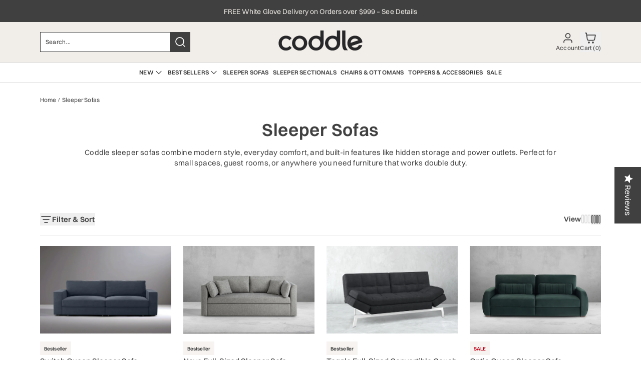

--- FILE ---
content_type: text/html; charset=utf-8
request_url: https://www.coddleme.com/collections/sleeper-sofas
body_size: 45961
content:
<!doctype html>
<html lang="en" class="max-w-full">
  <head>
    <script>/* >> Heatmap.com :: Snippet << */(function (h,e,a,t,m,ap) { (h._heatmap_paq = []).push([ 'setTrackerUrl', (h.heatUrl = e) + a]); h.hErrorLogs=h.hErrorLogs || []; ap=t.createElement('script');  ap.src=h.heatUrl+'preprocessor.min.js?sid='+m;  ap.defer=true; t.head.appendChild(ap); ['error', 'unhandledrejection'].forEach(function (ty) {     h.addEventListener(ty, function (et) { h.hErrorLogs.push({ type: ty, event: et }); }); });})(window,'https://dashboard.heatmap.com/','heatmap.php',document,5106);</script>
    <link rel="preconnect" href="https://fonts.googleapis.com">
    <link rel="preconnect" href="https://fonts.gstatic.com" crossorigin>
    <link rel="preconnect" href="https://www.coddleme.com">
    <meta charset="utf-8">
    <meta http-equiv="X-UA-Compatible" content="IE=edge">
    <meta name="viewport" content="width=device-width,initial-scale=1">
    <meta name="theme-color" content="">
    <link rel="canonical" href="https://www.coddleme.com/collections/sleeper-sofas"><link rel="icon" type="image/png" href="//www.coddleme.com/cdn/shop/files/Favicon.jpg?crop=center&height=32&v=1731663731&width=32"><script type="text/javascript">// <![CDATA[
(function e(){var e=document.createElement("script");e.type="text/javascript",e.async=!0, e.src="//staticw2.yotpo.com/QLXQIgAPZRULkUH3vvYUfv4Z0DHv6dq7PJ7crJ5T/widget.js";var t=document.getElementsByTagName("script")[0]; t.parentNode.insertBefore(e,t)})();
// ]]></script>

<!-- Begin: Northbeam metadata info -->
  <script>
    localStorage.setItem('nb__region_code', "US");
    localStorage.setItem('nb__currency_code', "USD");
  </script>
<!-- End: Northbeam metadata info -->

<!-- Begin: Northbeam pixel -->
<script>(function(){var t;(n=t=t||{}).A="identify",n.B="trackPageView",n.C="fireEmailCaptureEvent",n.D="fireCustomGoal",n.E="firePurchaseEvent",n.F="trackPageViewInitial",n.G="fireSlimPurchaseEvent",n.H="identifyCustomerId";var n="//j.northbeam.io/ota-sp/e99cfafd-2419-4be2-ad1a-6ed3bb3f474f.js";function r(n){for(var e=[],t=1;t<arguments.length;t++)e[t-1]=arguments[t];a.push({fnName:n,args:e})}var e,a=[],i=((e={})[t.F]=function(n){r(t.F,n)},(i={_q:a})[t.A]=function(n,e){return r(t.A,n,e)},i[t.B]=function(){return r(t.B)},i[t.C]=function(n,e){return r(t.C,n,e)},i[t.D]=function(n,e){return r(t.D,n,e)},i[t.E]=function(n){return r(t.E,n)},i[t.G]=function(n){return r(t.G,n)},i[t.H]=function(n,e){return r(t.H,n,e)},Object.assign(function(n){for(var e=[],t=1;t<arguments.length;t++)e.push(arguments[t]);return r.apply(null,[n].concat(e))},i));window.Northbeam=i,(i=document.createElement("script")).async=!0,i.src=n,document.head.appendChild(i),e.trackPageViewInitial(window.location.href);})()</script>
<!-- End: Northbeam pixel -->

    

    <script type="text/javascript">
    (function(c,l,a,r,i,t,y){
        c[a]=c[a]||function(){(c[a].q=c[a].q||[]).push(arguments)};
        t=l.createElement(r);t.async=1;t.src="https://www.clarity.ms/tag/"+i;
        y=l.getElementsByTagName(r)[0];y.parentNode.insertBefore(t,y);
    })(window, document, "clarity", "script", "sjzxc983v0");
</script><link rel="preconnect" href="https://fonts.shopifycdn.com" crossorigin><title>
      Sleeper Sofas
 &ndash; Coddle</title>

    
      <meta name="description" content="Coddle sleeper sofas combine modern style, everyday comfort, and built-in features like hidden storage and power outlets. Perfect for small spaces, guest rooms, or anywhere you need furniture that works double duty.">
    

    
  
  <meta property="og:site_name" content="Coddle">
  <meta property="og:url" content="https://www.coddleme.com/collections/sleeper-sofas">
  <meta property="og:title" content="Sleeper Sofas">
  <meta property="og:type" content="website">
  <meta property="og:description" content="Coddle sleeper sofas combine modern style, everyday comfort, and built-in features like hidden storage and power outlets. Perfect for small spaces, guest rooms, or anywhere you need furniture that works double duty."><meta name="twitter:card" content="summary_large_image">
  <meta name="twitter:title" content="Sleeper Sofas">
  <meta name="twitter:description" content="Coddle sleeper sofas combine modern style, everyday comfort, and built-in features like hidden storage and power outlets. Perfect for small spaces, guest rooms, or anywhere you need furniture that works double duty.">

    <script>window.performance && window.performance.mark && window.performance.mark('shopify.content_for_header.start');</script><meta name="google-site-verification" content="PW8NcnpdAN2hQmkXDE0dI4WmNT7W1sP8_DaY6i1yow4">
<meta id="shopify-digital-wallet" name="shopify-digital-wallet" content="/37476958253/digital_wallets/dialog">
<meta name="shopify-checkout-api-token" content="80d3fda6e5864ab06847e9fda169a290">
<link rel="alternate" type="application/atom+xml" title="Feed" href="/collections/sleeper-sofas.atom" />
<link rel="alternate" type="application/json+oembed" href="https://www.coddleme.com/collections/sleeper-sofas.oembed">
<script async="async" src="/checkouts/internal/preloads.js?locale=en-US"></script>
<link rel="preconnect" href="https://shop.app" crossorigin="anonymous">
<script async="async" src="https://shop.app/checkouts/internal/preloads.js?locale=en-US&shop_id=37476958253" crossorigin="anonymous"></script>
<script id="apple-pay-shop-capabilities" type="application/json">{"shopId":37476958253,"countryCode":"US","currencyCode":"USD","merchantCapabilities":["supports3DS"],"merchantId":"gid:\/\/shopify\/Shop\/37476958253","merchantName":"Coddle","requiredBillingContactFields":["postalAddress","email","phone"],"requiredShippingContactFields":["postalAddress","email","phone"],"shippingType":"shipping","supportedNetworks":["visa","masterCard","amex","discover","elo","jcb"],"total":{"type":"pending","label":"Coddle","amount":"1.00"},"shopifyPaymentsEnabled":true,"supportsSubscriptions":true}</script>
<script id="shopify-features" type="application/json">{"accessToken":"80d3fda6e5864ab06847e9fda169a290","betas":["rich-media-storefront-analytics"],"domain":"www.coddleme.com","predictiveSearch":true,"shopId":37476958253,"locale":"en"}</script>
<script>var Shopify = Shopify || {};
Shopify.shop = "coddle-store.myshopify.com";
Shopify.locale = "en";
Shopify.currency = {"active":"USD","rate":"1.0"};
Shopify.country = "US";
Shopify.theme = {"name":"Jan 22 Homepage Copy Update","id":148387495981,"schema_name":"Coddle","schema_version":"1.0.0","theme_store_id":null,"role":"main"};
Shopify.theme.handle = "null";
Shopify.theme.style = {"id":null,"handle":null};
Shopify.cdnHost = "www.coddleme.com/cdn";
Shopify.routes = Shopify.routes || {};
Shopify.routes.root = "/";</script>
<script type="module">!function(o){(o.Shopify=o.Shopify||{}).modules=!0}(window);</script>
<script>!function(o){function n(){var o=[];function n(){o.push(Array.prototype.slice.apply(arguments))}return n.q=o,n}var t=o.Shopify=o.Shopify||{};t.loadFeatures=n(),t.autoloadFeatures=n()}(window);</script>
<script>
  window.ShopifyPay = window.ShopifyPay || {};
  window.ShopifyPay.apiHost = "shop.app\/pay";
  window.ShopifyPay.redirectState = null;
</script>
<script id="shop-js-analytics" type="application/json">{"pageType":"collection"}</script>
<script defer="defer" async type="module" src="//www.coddleme.com/cdn/shopifycloud/shop-js/modules/v2/client.init-shop-cart-sync_BT-GjEfc.en.esm.js"></script>
<script defer="defer" async type="module" src="//www.coddleme.com/cdn/shopifycloud/shop-js/modules/v2/chunk.common_D58fp_Oc.esm.js"></script>
<script defer="defer" async type="module" src="//www.coddleme.com/cdn/shopifycloud/shop-js/modules/v2/chunk.modal_xMitdFEc.esm.js"></script>
<script type="module">
  await import("//www.coddleme.com/cdn/shopifycloud/shop-js/modules/v2/client.init-shop-cart-sync_BT-GjEfc.en.esm.js");
await import("//www.coddleme.com/cdn/shopifycloud/shop-js/modules/v2/chunk.common_D58fp_Oc.esm.js");
await import("//www.coddleme.com/cdn/shopifycloud/shop-js/modules/v2/chunk.modal_xMitdFEc.esm.js");

  window.Shopify.SignInWithShop?.initShopCartSync?.({"fedCMEnabled":true,"windoidEnabled":true});

</script>
<script>
  window.Shopify = window.Shopify || {};
  if (!window.Shopify.featureAssets) window.Shopify.featureAssets = {};
  window.Shopify.featureAssets['shop-js'] = {"shop-cart-sync":["modules/v2/client.shop-cart-sync_DZOKe7Ll.en.esm.js","modules/v2/chunk.common_D58fp_Oc.esm.js","modules/v2/chunk.modal_xMitdFEc.esm.js"],"init-fed-cm":["modules/v2/client.init-fed-cm_B6oLuCjv.en.esm.js","modules/v2/chunk.common_D58fp_Oc.esm.js","modules/v2/chunk.modal_xMitdFEc.esm.js"],"shop-cash-offers":["modules/v2/client.shop-cash-offers_D2sdYoxE.en.esm.js","modules/v2/chunk.common_D58fp_Oc.esm.js","modules/v2/chunk.modal_xMitdFEc.esm.js"],"shop-login-button":["modules/v2/client.shop-login-button_QeVjl5Y3.en.esm.js","modules/v2/chunk.common_D58fp_Oc.esm.js","modules/v2/chunk.modal_xMitdFEc.esm.js"],"pay-button":["modules/v2/client.pay-button_DXTOsIq6.en.esm.js","modules/v2/chunk.common_D58fp_Oc.esm.js","modules/v2/chunk.modal_xMitdFEc.esm.js"],"shop-button":["modules/v2/client.shop-button_DQZHx9pm.en.esm.js","modules/v2/chunk.common_D58fp_Oc.esm.js","modules/v2/chunk.modal_xMitdFEc.esm.js"],"avatar":["modules/v2/client.avatar_BTnouDA3.en.esm.js"],"init-windoid":["modules/v2/client.init-windoid_CR1B-cfM.en.esm.js","modules/v2/chunk.common_D58fp_Oc.esm.js","modules/v2/chunk.modal_xMitdFEc.esm.js"],"init-shop-for-new-customer-accounts":["modules/v2/client.init-shop-for-new-customer-accounts_C_vY_xzh.en.esm.js","modules/v2/client.shop-login-button_QeVjl5Y3.en.esm.js","modules/v2/chunk.common_D58fp_Oc.esm.js","modules/v2/chunk.modal_xMitdFEc.esm.js"],"init-shop-email-lookup-coordinator":["modules/v2/client.init-shop-email-lookup-coordinator_BI7n9ZSv.en.esm.js","modules/v2/chunk.common_D58fp_Oc.esm.js","modules/v2/chunk.modal_xMitdFEc.esm.js"],"init-shop-cart-sync":["modules/v2/client.init-shop-cart-sync_BT-GjEfc.en.esm.js","modules/v2/chunk.common_D58fp_Oc.esm.js","modules/v2/chunk.modal_xMitdFEc.esm.js"],"shop-toast-manager":["modules/v2/client.shop-toast-manager_DiYdP3xc.en.esm.js","modules/v2/chunk.common_D58fp_Oc.esm.js","modules/v2/chunk.modal_xMitdFEc.esm.js"],"init-customer-accounts":["modules/v2/client.init-customer-accounts_D9ZNqS-Q.en.esm.js","modules/v2/client.shop-login-button_QeVjl5Y3.en.esm.js","modules/v2/chunk.common_D58fp_Oc.esm.js","modules/v2/chunk.modal_xMitdFEc.esm.js"],"init-customer-accounts-sign-up":["modules/v2/client.init-customer-accounts-sign-up_iGw4briv.en.esm.js","modules/v2/client.shop-login-button_QeVjl5Y3.en.esm.js","modules/v2/chunk.common_D58fp_Oc.esm.js","modules/v2/chunk.modal_xMitdFEc.esm.js"],"shop-follow-button":["modules/v2/client.shop-follow-button_CqMgW2wH.en.esm.js","modules/v2/chunk.common_D58fp_Oc.esm.js","modules/v2/chunk.modal_xMitdFEc.esm.js"],"checkout-modal":["modules/v2/client.checkout-modal_xHeaAweL.en.esm.js","modules/v2/chunk.common_D58fp_Oc.esm.js","modules/v2/chunk.modal_xMitdFEc.esm.js"],"shop-login":["modules/v2/client.shop-login_D91U-Q7h.en.esm.js","modules/v2/chunk.common_D58fp_Oc.esm.js","modules/v2/chunk.modal_xMitdFEc.esm.js"],"lead-capture":["modules/v2/client.lead-capture_BJmE1dJe.en.esm.js","modules/v2/chunk.common_D58fp_Oc.esm.js","modules/v2/chunk.modal_xMitdFEc.esm.js"],"payment-terms":["modules/v2/client.payment-terms_Ci9AEqFq.en.esm.js","modules/v2/chunk.common_D58fp_Oc.esm.js","modules/v2/chunk.modal_xMitdFEc.esm.js"]};
</script>
<script>(function() {
  var isLoaded = false;
  function asyncLoad() {
    if (isLoaded) return;
    isLoaded = true;
    var urls = ["https:\/\/api.pp-prod-ads.ue2.breadgateway.net\/api\/shopify-plugin-backend\/static\/6659bb15-024d-4d75-86a0-67302c8b02f3\/cart_platform.js?shop=coddle-store.myshopify.com","https:\/\/api.pp-prod-ads.ue2.breadgateway.net\/api\/shopify-plugin-backend\/messaging-app\/cart.js?shopId=6659bb15-024d-4d75-86a0-67302c8b02f3\u0026shop=coddle-store.myshopify.com","https:\/\/static.klaviyo.com\/onsite\/js\/klaviyo.js?company_id=LJFJAB\u0026shop=coddle-store.myshopify.com","https:\/\/sbzstag.cirkleinc.com\/?shop=coddle-store.myshopify.com","https:\/\/dr4qe3ddw9y32.cloudfront.net\/awin-shopify-integration-code.js?aid=75606\u0026v=shopifyApp_5.2.3\u0026ts=1753811030869\u0026shop=coddle-store.myshopify.com"];
    for (var i = 0; i < urls.length; i++) {
      var s = document.createElement('script');
      s.type = 'text/javascript';
      s.async = true;
      s.src = urls[i];
      var x = document.getElementsByTagName('script')[0];
      x.parentNode.insertBefore(s, x);
    }
  };
  if(window.attachEvent) {
    window.attachEvent('onload', asyncLoad);
  } else {
    window.addEventListener('load', asyncLoad, false);
  }
})();</script>
<script id="__st">var __st={"a":37476958253,"offset":-28800,"reqid":"549538df-95ec-4699-966b-62887b4245df-1769420715","pageurl":"www.coddleme.com\/collections\/sleeper-sofas","u":"bc28e2bbb7b9","p":"collection","rtyp":"collection","rid":293225988141};</script>
<script>window.ShopifyPaypalV4VisibilityTracking = true;</script>
<script id="captcha-bootstrap">!function(){'use strict';const t='contact',e='account',n='new_comment',o=[[t,t],['blogs',n],['comments',n],[t,'customer']],c=[[e,'customer_login'],[e,'guest_login'],[e,'recover_customer_password'],[e,'create_customer']],r=t=>t.map((([t,e])=>`form[action*='/${t}']:not([data-nocaptcha='true']) input[name='form_type'][value='${e}']`)).join(','),a=t=>()=>t?[...document.querySelectorAll(t)].map((t=>t.form)):[];function s(){const t=[...o],e=r(t);return a(e)}const i='password',u='form_key',d=['recaptcha-v3-token','g-recaptcha-response','h-captcha-response',i],f=()=>{try{return window.sessionStorage}catch{return}},m='__shopify_v',_=t=>t.elements[u];function p(t,e,n=!1){try{const o=window.sessionStorage,c=JSON.parse(o.getItem(e)),{data:r}=function(t){const{data:e,action:n}=t;return t[m]||n?{data:e,action:n}:{data:t,action:n}}(c);for(const[e,n]of Object.entries(r))t.elements[e]&&(t.elements[e].value=n);n&&o.removeItem(e)}catch(o){console.error('form repopulation failed',{error:o})}}const l='form_type',E='cptcha';function T(t){t.dataset[E]=!0}const w=window,h=w.document,L='Shopify',v='ce_forms',y='captcha';let A=!1;((t,e)=>{const n=(g='f06e6c50-85a8-45c8-87d0-21a2b65856fe',I='https://cdn.shopify.com/shopifycloud/storefront-forms-hcaptcha/ce_storefront_forms_captcha_hcaptcha.v1.5.2.iife.js',D={infoText:'Protected by hCaptcha',privacyText:'Privacy',termsText:'Terms'},(t,e,n)=>{const o=w[L][v],c=o.bindForm;if(c)return c(t,g,e,D).then(n);var r;o.q.push([[t,g,e,D],n]),r=I,A||(h.body.append(Object.assign(h.createElement('script'),{id:'captcha-provider',async:!0,src:r})),A=!0)});var g,I,D;w[L]=w[L]||{},w[L][v]=w[L][v]||{},w[L][v].q=[],w[L][y]=w[L][y]||{},w[L][y].protect=function(t,e){n(t,void 0,e),T(t)},Object.freeze(w[L][y]),function(t,e,n,w,h,L){const[v,y,A,g]=function(t,e,n){const i=e?o:[],u=t?c:[],d=[...i,...u],f=r(d),m=r(i),_=r(d.filter((([t,e])=>n.includes(e))));return[a(f),a(m),a(_),s()]}(w,h,L),I=t=>{const e=t.target;return e instanceof HTMLFormElement?e:e&&e.form},D=t=>v().includes(t);t.addEventListener('submit',(t=>{const e=I(t);if(!e)return;const n=D(e)&&!e.dataset.hcaptchaBound&&!e.dataset.recaptchaBound,o=_(e),c=g().includes(e)&&(!o||!o.value);(n||c)&&t.preventDefault(),c&&!n&&(function(t){try{if(!f())return;!function(t){const e=f();if(!e)return;const n=_(t);if(!n)return;const o=n.value;o&&e.removeItem(o)}(t);const e=Array.from(Array(32),(()=>Math.random().toString(36)[2])).join('');!function(t,e){_(t)||t.append(Object.assign(document.createElement('input'),{type:'hidden',name:u})),t.elements[u].value=e}(t,e),function(t,e){const n=f();if(!n)return;const o=[...t.querySelectorAll(`input[type='${i}']`)].map((({name:t})=>t)),c=[...d,...o],r={};for(const[a,s]of new FormData(t).entries())c.includes(a)||(r[a]=s);n.setItem(e,JSON.stringify({[m]:1,action:t.action,data:r}))}(t,e)}catch(e){console.error('failed to persist form',e)}}(e),e.submit())}));const S=(t,e)=>{t&&!t.dataset[E]&&(n(t,e.some((e=>e===t))),T(t))};for(const o of['focusin','change'])t.addEventListener(o,(t=>{const e=I(t);D(e)&&S(e,y())}));const B=e.get('form_key'),M=e.get(l),P=B&&M;t.addEventListener('DOMContentLoaded',(()=>{const t=y();if(P)for(const e of t)e.elements[l].value===M&&p(e,B);[...new Set([...A(),...v().filter((t=>'true'===t.dataset.shopifyCaptcha))])].forEach((e=>S(e,t)))}))}(h,new URLSearchParams(w.location.search),n,t,e,['guest_login'])})(!1,!0)}();</script>
<script integrity="sha256-4kQ18oKyAcykRKYeNunJcIwy7WH5gtpwJnB7kiuLZ1E=" data-source-attribution="shopify.loadfeatures" defer="defer" src="//www.coddleme.com/cdn/shopifycloud/storefront/assets/storefront/load_feature-a0a9edcb.js" crossorigin="anonymous"></script>
<script crossorigin="anonymous" defer="defer" src="//www.coddleme.com/cdn/shopifycloud/storefront/assets/shopify_pay/storefront-65b4c6d7.js?v=20250812"></script>
<script data-source-attribution="shopify.dynamic_checkout.dynamic.init">var Shopify=Shopify||{};Shopify.PaymentButton=Shopify.PaymentButton||{isStorefrontPortableWallets:!0,init:function(){window.Shopify.PaymentButton.init=function(){};var t=document.createElement("script");t.src="https://www.coddleme.com/cdn/shopifycloud/portable-wallets/latest/portable-wallets.en.js",t.type="module",document.head.appendChild(t)}};
</script>
<script data-source-attribution="shopify.dynamic_checkout.buyer_consent">
  function portableWalletsHideBuyerConsent(e){var t=document.getElementById("shopify-buyer-consent"),n=document.getElementById("shopify-subscription-policy-button");t&&n&&(t.classList.add("hidden"),t.setAttribute("aria-hidden","true"),n.removeEventListener("click",e))}function portableWalletsShowBuyerConsent(e){var t=document.getElementById("shopify-buyer-consent"),n=document.getElementById("shopify-subscription-policy-button");t&&n&&(t.classList.remove("hidden"),t.removeAttribute("aria-hidden"),n.addEventListener("click",e))}window.Shopify?.PaymentButton&&(window.Shopify.PaymentButton.hideBuyerConsent=portableWalletsHideBuyerConsent,window.Shopify.PaymentButton.showBuyerConsent=portableWalletsShowBuyerConsent);
</script>
<script data-source-attribution="shopify.dynamic_checkout.cart.bootstrap">document.addEventListener("DOMContentLoaded",(function(){function t(){return document.querySelector("shopify-accelerated-checkout-cart, shopify-accelerated-checkout")}if(t())Shopify.PaymentButton.init();else{new MutationObserver((function(e,n){t()&&(Shopify.PaymentButton.init(),n.disconnect())})).observe(document.body,{childList:!0,subtree:!0})}}));
</script>
<link id="shopify-accelerated-checkout-styles" rel="stylesheet" media="screen" href="https://www.coddleme.com/cdn/shopifycloud/portable-wallets/latest/accelerated-checkout-backwards-compat.css" crossorigin="anonymous">
<style id="shopify-accelerated-checkout-cart">
        #shopify-buyer-consent {
  margin-top: 1em;
  display: inline-block;
  width: 100%;
}

#shopify-buyer-consent.hidden {
  display: none;
}

#shopify-subscription-policy-button {
  background: none;
  border: none;
  padding: 0;
  text-decoration: underline;
  font-size: inherit;
  cursor: pointer;
}

#shopify-subscription-policy-button::before {
  box-shadow: none;
}

      </style>

<script>window.performance && window.performance.mark && window.performance.mark('shopify.content_for_header.end');</script>

    <link href="//www.coddleme.com/cdn/shop/t/76/assets/tailwind.css?v=47009926086878047911768840027" rel="stylesheet" type="text/css" media="all" />
    <link href="//www.coddleme.com/cdn/shop/t/76/assets/custom.css?v=127251023995847266921768840027" rel="stylesheet" type="text/css" media="all" />

     
  
  <style>
    

    
      @font-face {
        font-family: 'Switzer Regular';
        font-weight: 400;
        src: url('//www.coddleme.com/cdn/shop/t/76/assets/Switzer-Regular.woff2?v=76997789898301102471768840027') format('woff2'),
              url('//www.coddleme.com/cdn/shop/t/76/assets/Switzer-Regular.woff?v=29654666091891106401768840027') format('woff');
      }
      @font-face {
          font-family: 'Switzer Semibold';
          font-weight: 600;
          src: url('//www.coddleme.com/cdn/shop/t/76/assets/Switzer-Semibold.woff2?v=64807081448715253921768840027') format('woff2'),
              url('//www.coddleme.com/cdn/shop/t/76/assets/Switzer-Semibold.woff?v=97993953331808510871768840027') format('woff');
      }
    
  
    :root {
      
        --font-heading-family: "Switzer Semibold", sans-serif;
        --font-body-family: "Switzer Regular", sans-serif;
      
    
      --button-border-thickness: 1px;
      --button-radius: 20px;
    
      /* Heading font sizes */
      --h1-font-size: 45px;
      --h2-font-size: 35px;
      --h3-font-size: 30px;
      --h4-font-size: 20px;
      --h5-font-size: 18px;
      --h6-font-size: 16px;
      
      /* Body font sizes */
      --body-font-size: 14px;
      --body-lg-font-size: 18px;
      --body-sm-font-size: 12px;
      --body-xs-font-size: 10px;
      --body-xxs-font-size: 8px;
      
      /* Mobile line heights */
      --h1-line-height: 130%;
      --h2-line-height: 130%;
      --h3-line-height: 130%;
      --h4-line-height: 130%;
      --h5-line-height: 130%;
      --h6-line-height: 130%;
      --body-line-height: 140%;
      --body-lg-line-height: 140%;
      --body-sm-line-height: 140%;
      --body-xs-line-height: 140%;
      --body-xxs-line-height: %;
      
      /* Mobile Letter spacing */
      --body-letter-spacing: 0.1px;
      --body-lg-letter-spacing: 0.2px;
      --body-sm-letter-spacing: 0.1px;
      --body-xs-letter-spacing: 0.1px;
      --body-xxs-letter-spacing: 0.1px;
      --h1-letter-spacing: 0.9px;
      --h2-letter-spacing: 0.7px;
      --h3-letter-spacing: 0.6px;
      --h4-letter-spacing: 0.4px;
      --h5-letter-spacing: 0.4px;
      --h6-letter-spacing: 0.3px;
      
      /* Primary Colors */
      --color-primary: #7194A5;
      --color-brand-black: #404040;
      --color-brand-white: #ffffff;
      --color-brand-grey: #F2F5F7;

      /* Primary Color Variants */
      --color-primary-light-1: #B7DEEA;
      --color-primary-light-2: #F0F8FB;
      --color-primary-base: #256681;
      --color-primary-dark-1: #3695bc;
      --color-primary-dark-2: #143746;

      /* Support Colors */
      --color-secondary: #FCAAA5;
      --color-support-1: #120202;
      --color-support-2: #e4e4e7;
      --color-support-3: #a1a1aa;
      --color-support-4: #52525B;

      /* Slate Blue Colors */
      --color-slate-blue-1: #7194A5;
      --color-slate-blue-2: #89A6B4;
      --color-slate-blue-3: #B8C9D2;
      --color-slate-blue-4: #D0DBE1;

      /* Linen Colors */
      --color-linen-1: #EAE2D9;
      --color-linen-2: #F1EDE8;
      --color-linen-3: #F6F3F0;
      --color-linen-4: #FAF9F7;
      --color-linen-5: #FCFBFA;

      /* Typography Colors */
      --color-typography-brand-black: #404040;
      --color-typography-brand-white: #FFFFFF;
      --color-typography-brand-grey: #71717A;

      /* Color Swatch Variables */
      --swatch-black: #000000;
      --swatch-white: #ffffff;
      --swatch-natural: #EDE8D0;
      --swatch-red: #dc2626;
      --swatch-blue: #2563eb;
      --swatch-green: #16a34a;
      --swatch-yellow: #eab308;
      --swatch-orange: #ea580c;
      --swatch-purple: #9333ea;
      --swatch-pink: #ec4899;
      --swatch-gray: #6b7280;
      --swatch-brown: #92400e;
      --swatch-navy: #1e3a8a;
      --swatch-beige: #f5f5dc;
      --swatch-khaki: #f0e68c;
      --swatch-cream: #fffdd0;
      --swatch-silver: #c0c0c0;
      --swatch-gold: #ffd700;
      --swatch-maroon: #800000;
      --swatch-olive: #808000;
      --swatch-light-grey: #d1d5db;
      --swatch-dark-grey: #374151;
      --swatch-ash: #9ca3af;
      --swatch-blue-ink: #1e40af;
      --swatch-caramel: #d97706;
      --swatch-charcoal: #1f2937;
      --swatch-gray-sand: #f3f4f6;
      --swatch-ivory: #fefce8;
      --swatch-linen: #faf5f0;
      --swatch-midnight-blue: #1e3a8a;
      --swatch-pebble: #e5e7eb;
    }
    
    @media screen and (min-width: 990px) {
      :root {
        /* Heading font sizes */
        --h1-font-size: 55px;
        --h2-font-size: 45px;
        --h3-font-size: 35px;
        --h4-font-size: 24px;
        --h5-font-size: 20px;
        --h6-font-size: 18px;
        /* Body font sizes */
        --body-font-size: 15px;
        --body-lg-font-size: 20px;
        --body-sm-font-size: 14px;
        --body-xs-font-size: 12px;
        --body-xxs-font-size: 10px;
        /* Desktop line heights */
        --h1-line-height: 130%;
        --h2-line-height: 130%;
        --h3-line-height: 130%;
        --h4-line-height: 130%;
        --h5-line-height: 130%;
        --h6-line-height: 130%;
        --body-line-height: 140%;
        --body-lg-line-height: 140%;
        --body-sm-line-height: 140%;
        --body-xs-line-height: 140%;
        --body-xxs-line-height: %;
        /* Desktop Letter spacing */
        --body-letter-spacing: 0.2px;
        --body-lg-letter-spacing: 0.2px;
        --body-sm-letter-spacing: 0.1px;
        --body-xs-letter-spacing: 0.1px;
        --body-xxs-letter-spacing: 0.1px;
        --h1-letter-spacing: 1.1px;
        --h2-letter-spacing: 0.9px;
        --h3-letter-spacing: 0.7px;
        --h4-letter-spacing: 0.5px;
        --h5-letter-spacing: 0.4px;
        --h6-letter-spacing: 0.4px;
      }
    }
  </style>

    <script>
      if (Shopify.designMode) {
        document.documentElement.classList.add('shopify-design-mode');
      }
    </script>
    
  <link rel="stylesheet" href="https://cdn.jsdelivr.net/npm/swiper@12/swiper-bundle.min.css" />
  <script src="https://cdn.jsdelivr.net/npm/swiper@12/swiper-bundle.min.js" defer></script>

  

<!-- BEGIN app block: shopify://apps/yotpo-product-reviews/blocks/settings/eb7dfd7d-db44-4334-bc49-c893b51b36cf -->


  <script type="text/javascript" src="https://cdn-widgetsrepository.yotpo.com/v1/loader/QLXQIgAPZRULkUH3vvYUfv4Z0DHv6dq7PJ7crJ5T?languageCode=en" async></script>



  
<!-- END app block --><!-- BEGIN app block: shopify://apps/preorder-now-pre-order-pq/blocks/app-embed/551fab2c-3af6-4a8f-ba21-736a71cb4540 --><!-- END app block --><!-- BEGIN app block: shopify://apps/klaviyo-email-marketing-sms/blocks/klaviyo-onsite-embed/2632fe16-c075-4321-a88b-50b567f42507 -->












  <script async src="https://static.klaviyo.com/onsite/js/LJFJAB/klaviyo.js?company_id=LJFJAB"></script>
  <script>!function(){if(!window.klaviyo){window._klOnsite=window._klOnsite||[];try{window.klaviyo=new Proxy({},{get:function(n,i){return"push"===i?function(){var n;(n=window._klOnsite).push.apply(n,arguments)}:function(){for(var n=arguments.length,o=new Array(n),w=0;w<n;w++)o[w]=arguments[w];var t="function"==typeof o[o.length-1]?o.pop():void 0,e=new Promise((function(n){window._klOnsite.push([i].concat(o,[function(i){t&&t(i),n(i)}]))}));return e}}})}catch(n){window.klaviyo=window.klaviyo||[],window.klaviyo.push=function(){var n;(n=window._klOnsite).push.apply(n,arguments)}}}}();</script>

  




  <script>
    window.klaviyoReviewsProductDesignMode = false
  </script>



  <!-- BEGIN app snippet: customer-hub-data --><script>
  if (!window.customerHub) {
    window.customerHub = {};
  }
  window.customerHub.storefrontRoutes = {
    login: "/account/login?return_url=%2F%23k-hub",
    register: "/account/register?return_url=%2F%23k-hub",
    logout: "/account/logout",
    profile: "/account",
    addresses: "/account/addresses",
  };
  
  window.customerHub.userId = null;
  
  window.customerHub.storeDomain = "coddle-store.myshopify.com";

  

  
    window.customerHub.storeLocale = {
        currentLanguage: 'en',
        currentCountry: 'US',
        availableLanguages: [
          
            {
              iso_code: 'en',
              endonym_name: 'English'
            }
          
        ],
        availableCountries: [
          
            {
              iso_code: 'US',
              name: 'United States',
              currency_code: 'USD'
            }
          
        ]
    };
  
</script>
<!-- END app snippet -->





<!-- END app block --><script src="https://cdn.shopify.com/extensions/97f1d596-8c25-4c5e-8e06-739ecf95b005/preorder-now-pre-order-pq-33/assets/prequik.js" type="text/javascript" defer="defer"></script>
<link href="https://cdn.shopify.com/extensions/97f1d596-8c25-4c5e-8e06-739ecf95b005/preorder-now-pre-order-pq-33/assets/cx-prequik.css" rel="stylesheet" type="text/css" media="all">
<link href="https://monorail-edge.shopifysvc.com" rel="dns-prefetch">
<script>(function(){if ("sendBeacon" in navigator && "performance" in window) {try {var session_token_from_headers = performance.getEntriesByType('navigation')[0].serverTiming.find(x => x.name == '_s').description;} catch {var session_token_from_headers = undefined;}var session_cookie_matches = document.cookie.match(/_shopify_s=([^;]*)/);var session_token_from_cookie = session_cookie_matches && session_cookie_matches.length === 2 ? session_cookie_matches[1] : "";var session_token = session_token_from_headers || session_token_from_cookie || "";function handle_abandonment_event(e) {var entries = performance.getEntries().filter(function(entry) {return /monorail-edge.shopifysvc.com/.test(entry.name);});if (!window.abandonment_tracked && entries.length === 0) {window.abandonment_tracked = true;var currentMs = Date.now();var navigation_start = performance.timing.navigationStart;var payload = {shop_id: 37476958253,url: window.location.href,navigation_start,duration: currentMs - navigation_start,session_token,page_type: "collection"};window.navigator.sendBeacon("https://monorail-edge.shopifysvc.com/v1/produce", JSON.stringify({schema_id: "online_store_buyer_site_abandonment/1.1",payload: payload,metadata: {event_created_at_ms: currentMs,event_sent_at_ms: currentMs}}));}}window.addEventListener('pagehide', handle_abandonment_event);}}());</script>
<script id="web-pixels-manager-setup">(function e(e,d,r,n,o){if(void 0===o&&(o={}),!Boolean(null===(a=null===(i=window.Shopify)||void 0===i?void 0:i.analytics)||void 0===a?void 0:a.replayQueue)){var i,a;window.Shopify=window.Shopify||{};var t=window.Shopify;t.analytics=t.analytics||{};var s=t.analytics;s.replayQueue=[],s.publish=function(e,d,r){return s.replayQueue.push([e,d,r]),!0};try{self.performance.mark("wpm:start")}catch(e){}var l=function(){var e={modern:/Edge?\/(1{2}[4-9]|1[2-9]\d|[2-9]\d{2}|\d{4,})\.\d+(\.\d+|)|Firefox\/(1{2}[4-9]|1[2-9]\d|[2-9]\d{2}|\d{4,})\.\d+(\.\d+|)|Chrom(ium|e)\/(9{2}|\d{3,})\.\d+(\.\d+|)|(Maci|X1{2}).+ Version\/(15\.\d+|(1[6-9]|[2-9]\d|\d{3,})\.\d+)([,.]\d+|)( \(\w+\)|)( Mobile\/\w+|) Safari\/|Chrome.+OPR\/(9{2}|\d{3,})\.\d+\.\d+|(CPU[ +]OS|iPhone[ +]OS|CPU[ +]iPhone|CPU IPhone OS|CPU iPad OS)[ +]+(15[._]\d+|(1[6-9]|[2-9]\d|\d{3,})[._]\d+)([._]\d+|)|Android:?[ /-](13[3-9]|1[4-9]\d|[2-9]\d{2}|\d{4,})(\.\d+|)(\.\d+|)|Android.+Firefox\/(13[5-9]|1[4-9]\d|[2-9]\d{2}|\d{4,})\.\d+(\.\d+|)|Android.+Chrom(ium|e)\/(13[3-9]|1[4-9]\d|[2-9]\d{2}|\d{4,})\.\d+(\.\d+|)|SamsungBrowser\/([2-9]\d|\d{3,})\.\d+/,legacy:/Edge?\/(1[6-9]|[2-9]\d|\d{3,})\.\d+(\.\d+|)|Firefox\/(5[4-9]|[6-9]\d|\d{3,})\.\d+(\.\d+|)|Chrom(ium|e)\/(5[1-9]|[6-9]\d|\d{3,})\.\d+(\.\d+|)([\d.]+$|.*Safari\/(?![\d.]+ Edge\/[\d.]+$))|(Maci|X1{2}).+ Version\/(10\.\d+|(1[1-9]|[2-9]\d|\d{3,})\.\d+)([,.]\d+|)( \(\w+\)|)( Mobile\/\w+|) Safari\/|Chrome.+OPR\/(3[89]|[4-9]\d|\d{3,})\.\d+\.\d+|(CPU[ +]OS|iPhone[ +]OS|CPU[ +]iPhone|CPU IPhone OS|CPU iPad OS)[ +]+(10[._]\d+|(1[1-9]|[2-9]\d|\d{3,})[._]\d+)([._]\d+|)|Android:?[ /-](13[3-9]|1[4-9]\d|[2-9]\d{2}|\d{4,})(\.\d+|)(\.\d+|)|Mobile Safari.+OPR\/([89]\d|\d{3,})\.\d+\.\d+|Android.+Firefox\/(13[5-9]|1[4-9]\d|[2-9]\d{2}|\d{4,})\.\d+(\.\d+|)|Android.+Chrom(ium|e)\/(13[3-9]|1[4-9]\d|[2-9]\d{2}|\d{4,})\.\d+(\.\d+|)|Android.+(UC? ?Browser|UCWEB|U3)[ /]?(15\.([5-9]|\d{2,})|(1[6-9]|[2-9]\d|\d{3,})\.\d+)\.\d+|SamsungBrowser\/(5\.\d+|([6-9]|\d{2,})\.\d+)|Android.+MQ{2}Browser\/(14(\.(9|\d{2,})|)|(1[5-9]|[2-9]\d|\d{3,})(\.\d+|))(\.\d+|)|K[Aa][Ii]OS\/(3\.\d+|([4-9]|\d{2,})\.\d+)(\.\d+|)/},d=e.modern,r=e.legacy,n=navigator.userAgent;return n.match(d)?"modern":n.match(r)?"legacy":"unknown"}(),u="modern"===l?"modern":"legacy",c=(null!=n?n:{modern:"",legacy:""})[u],f=function(e){return[e.baseUrl,"/wpm","/b",e.hashVersion,"modern"===e.buildTarget?"m":"l",".js"].join("")}({baseUrl:d,hashVersion:r,buildTarget:u}),m=function(e){var d=e.version,r=e.bundleTarget,n=e.surface,o=e.pageUrl,i=e.monorailEndpoint;return{emit:function(e){var a=e.status,t=e.errorMsg,s=(new Date).getTime(),l=JSON.stringify({metadata:{event_sent_at_ms:s},events:[{schema_id:"web_pixels_manager_load/3.1",payload:{version:d,bundle_target:r,page_url:o,status:a,surface:n,error_msg:t},metadata:{event_created_at_ms:s}}]});if(!i)return console&&console.warn&&console.warn("[Web Pixels Manager] No Monorail endpoint provided, skipping logging."),!1;try{return self.navigator.sendBeacon.bind(self.navigator)(i,l)}catch(e){}var u=new XMLHttpRequest;try{return u.open("POST",i,!0),u.setRequestHeader("Content-Type","text/plain"),u.send(l),!0}catch(e){return console&&console.warn&&console.warn("[Web Pixels Manager] Got an unhandled error while logging to Monorail."),!1}}}}({version:r,bundleTarget:l,surface:e.surface,pageUrl:self.location.href,monorailEndpoint:e.monorailEndpoint});try{o.browserTarget=l,function(e){var d=e.src,r=e.async,n=void 0===r||r,o=e.onload,i=e.onerror,a=e.sri,t=e.scriptDataAttributes,s=void 0===t?{}:t,l=document.createElement("script"),u=document.querySelector("head"),c=document.querySelector("body");if(l.async=n,l.src=d,a&&(l.integrity=a,l.crossOrigin="anonymous"),s)for(var f in s)if(Object.prototype.hasOwnProperty.call(s,f))try{l.dataset[f]=s[f]}catch(e){}if(o&&l.addEventListener("load",o),i&&l.addEventListener("error",i),u)u.appendChild(l);else{if(!c)throw new Error("Did not find a head or body element to append the script");c.appendChild(l)}}({src:f,async:!0,onload:function(){if(!function(){var e,d;return Boolean(null===(d=null===(e=window.Shopify)||void 0===e?void 0:e.analytics)||void 0===d?void 0:d.initialized)}()){var d=window.webPixelsManager.init(e)||void 0;if(d){var r=window.Shopify.analytics;r.replayQueue.forEach((function(e){var r=e[0],n=e[1],o=e[2];d.publishCustomEvent(r,n,o)})),r.replayQueue=[],r.publish=d.publishCustomEvent,r.visitor=d.visitor,r.initialized=!0}}},onerror:function(){return m.emit({status:"failed",errorMsg:"".concat(f," has failed to load")})},sri:function(e){var d=/^sha384-[A-Za-z0-9+/=]+$/;return"string"==typeof e&&d.test(e)}(c)?c:"",scriptDataAttributes:o}),m.emit({status:"loading"})}catch(e){m.emit({status:"failed",errorMsg:(null==e?void 0:e.message)||"Unknown error"})}}})({shopId: 37476958253,storefrontBaseUrl: "https://www.coddleme.com",extensionsBaseUrl: "https://extensions.shopifycdn.com/cdn/shopifycloud/web-pixels-manager",monorailEndpoint: "https://monorail-edge.shopifysvc.com/unstable/produce_batch",surface: "storefront-renderer",enabledBetaFlags: ["2dca8a86"],webPixelsConfigList: [{"id":"1788149805","configuration":"{\"focusDuration\":\"3\"}","eventPayloadVersion":"v1","runtimeContext":"STRICT","scriptVersion":"5267644d2647fc677b620ee257b1625c","type":"APP","apiClientId":1743893,"privacyPurposes":["ANALYTICS","SALE_OF_DATA"],"dataSharingAdjustments":{"protectedCustomerApprovalScopes":[]}},{"id":"1477083181","configuration":"{\"accountID\":\"LJFJAB\",\"webPixelConfig\":\"eyJlbmFibGVBZGRlZFRvQ2FydEV2ZW50cyI6IHRydWV9\"}","eventPayloadVersion":"v1","runtimeContext":"STRICT","scriptVersion":"524f6c1ee37bacdca7657a665bdca589","type":"APP","apiClientId":123074,"privacyPurposes":["ANALYTICS","MARKETING"],"dataSharingAdjustments":{"protectedCustomerApprovalScopes":["read_customer_address","read_customer_email","read_customer_name","read_customer_personal_data","read_customer_phone"]}},{"id":"1153171501","configuration":"{\"config\":\"{\\\"google_tag_ids\\\":[\\\"G-9DGNEPQCX9\\\",\\\"AW-808410614\\\",\\\"GT-KDBD8GZ2\\\",\\\"G-RRV0Y482NS\\\",\\\"GT-5NTN2CW\\\"],\\\"target_country\\\":\\\"US\\\",\\\"gtag_events\\\":[{\\\"type\\\":\\\"search\\\",\\\"action_label\\\":[\\\"G-9DGNEPQCX9\\\",\\\"AW-808410614\\\/rl-zCMv0wIYbEPa7vYED\\\",\\\"G-RRV0Y482NS\\\",\\\"MC-4RVSFRD29P\\\"]},{\\\"type\\\":\\\"begin_checkout\\\",\\\"action_label\\\":[\\\"G-9DGNEPQCX9\\\",\\\"AW-808410614\\\/l6MdCL_0wIYbEPa7vYED\\\",\\\"AW-808410614\\\/oHLMCJKs6JUZEPa7vYED\\\",\\\"G-RRV0Y482NS\\\",\\\"MC-4RVSFRD29P\\\"]},{\\\"type\\\":\\\"view_item\\\",\\\"action_label\\\":[\\\"G-9DGNEPQCX9\\\",\\\"AW-808410614\\\/1MSBCMj0wIYbEPa7vYED\\\",\\\"MC-1P3E1HXW35\\\",\\\"G-RRV0Y482NS\\\",\\\"MC-4RVSFRD29P\\\"]},{\\\"type\\\":\\\"purchase\\\",\\\"action_label\\\":[\\\"G-9DGNEPQCX9\\\",\\\"AW-808410614\\\/G8-JCLz0wIYbEPa7vYED\\\",\\\"MC-1P3E1HXW35\\\",\\\"AW-808410614\\\/H7wVCKex1doYEPa7vYED\\\",\\\"G-RRV0Y482NS\\\",\\\"MC-4RVSFRD29P\\\"]},{\\\"type\\\":\\\"page_view\\\",\\\"action_label\\\":[\\\"G-9DGNEPQCX9\\\",\\\"AW-808410614\\\/5ZVUCMX0wIYbEPa7vYED\\\",\\\"MC-1P3E1HXW35\\\",\\\"G-RRV0Y482NS\\\",\\\"MC-4RVSFRD29P\\\"]},{\\\"type\\\":\\\"add_payment_info\\\",\\\"action_label\\\":[\\\"G-9DGNEPQCX9\\\",\\\"AW-808410614\\\/jpWFCOz0wIYbEPa7vYED\\\",\\\"G-RRV0Y482NS\\\",\\\"MC-4RVSFRD29P\\\"]},{\\\"type\\\":\\\"add_to_cart\\\",\\\"action_label\\\":[\\\"G-9DGNEPQCX9\\\",\\\"AW-808410614\\\/EOcNCML0wIYbEPa7vYED\\\",\\\"AW-808410614\\\/GoZ-CL2ospEZEPa7vYED\\\",\\\"G-RRV0Y482NS\\\",\\\"MC-4RVSFRD29P\\\"]}],\\\"enable_monitoring_mode\\\":false}\"}","eventPayloadVersion":"v1","runtimeContext":"OPEN","scriptVersion":"b2a88bafab3e21179ed38636efcd8a93","type":"APP","apiClientId":1780363,"privacyPurposes":[],"dataSharingAdjustments":{"protectedCustomerApprovalScopes":["read_customer_address","read_customer_email","read_customer_name","read_customer_personal_data","read_customer_phone"]}},{"id":"1131380781","configuration":"{\"northbeamId\": \"e99cfafd-2419-4be2-ad1a-6ed3bb3f474f\", \"collectorDomain\": \"i.coddleme.com\", \"collectPageViews\": \"false\"}","eventPayloadVersion":"v1","runtimeContext":"STRICT","scriptVersion":"6d61872741fc8f56c57e9c2a1393365e","type":"APP","apiClientId":3188721,"privacyPurposes":["ANALYTICS","MARKETING","SALE_OF_DATA"],"dataSharingAdjustments":{"protectedCustomerApprovalScopes":["read_customer_address","read_customer_email","read_customer_name","read_customer_personal_data","read_customer_phone"]}},{"id":"1088061485","configuration":"{\"advertiserId\":\"75606\",\"shopDomain\":\"coddle-store.myshopify.com\",\"appVersion\":\"shopifyApp_5.2.3\",\"originalNetwork\":\"sas\"}","eventPayloadVersion":"v1","runtimeContext":"STRICT","scriptVersion":"1a9b197b9c069133fae8fa2fc7a957a6","type":"APP","apiClientId":2887701,"privacyPurposes":["ANALYTICS","MARKETING"],"dataSharingAdjustments":{"protectedCustomerApprovalScopes":["read_customer_personal_data"]}},{"id":"531955757","configuration":"{\"yotpoStoreId\":\"QLXQIgAPZRULkUH3vvYUfv4Z0DHv6dq7PJ7crJ5T\"}","eventPayloadVersion":"v1","runtimeContext":"STRICT","scriptVersion":"8bb37a256888599d9a3d57f0551d3859","type":"APP","apiClientId":70132,"privacyPurposes":["ANALYTICS","MARKETING","SALE_OF_DATA"],"dataSharingAdjustments":{"protectedCustomerApprovalScopes":["read_customer_address","read_customer_email","read_customer_name","read_customer_personal_data","read_customer_phone"]}},{"id":"137003053","configuration":"{\"pixel_id\":\"1292770757522494\",\"pixel_type\":\"facebook_pixel\",\"metaapp_system_user_token\":\"-\"}","eventPayloadVersion":"v1","runtimeContext":"OPEN","scriptVersion":"ca16bc87fe92b6042fbaa3acc2fbdaa6","type":"APP","apiClientId":2329312,"privacyPurposes":["ANALYTICS","MARKETING","SALE_OF_DATA"],"dataSharingAdjustments":{"protectedCustomerApprovalScopes":["read_customer_address","read_customer_email","read_customer_name","read_customer_personal_data","read_customer_phone"]}},{"id":"49217581","eventPayloadVersion":"1","runtimeContext":"LAX","scriptVersion":"1","type":"CUSTOM","privacyPurposes":[],"name":"Server Side Dec 2024"},{"id":"56721453","eventPayloadVersion":"v1","runtimeContext":"LAX","scriptVersion":"3","type":"CUSTOM","privacyPurposes":["MARKETING"],"name":"Meta pixel (migrated)"},{"id":"102137901","eventPayloadVersion":"1","runtimeContext":"LAX","scriptVersion":"1","type":"CUSTOM","privacyPurposes":["ANALYTICS","MARKETING","SALE_OF_DATA"],"name":"Northbeam Checkout"},{"id":"124420141","eventPayloadVersion":"1","runtimeContext":"LAX","scriptVersion":"1","type":"CUSTOM","privacyPurposes":[],"name":"heatmap-revenue"},{"id":"shopify-app-pixel","configuration":"{}","eventPayloadVersion":"v1","runtimeContext":"STRICT","scriptVersion":"0450","apiClientId":"shopify-pixel","type":"APP","privacyPurposes":["ANALYTICS","MARKETING"]},{"id":"shopify-custom-pixel","eventPayloadVersion":"v1","runtimeContext":"LAX","scriptVersion":"0450","apiClientId":"shopify-pixel","type":"CUSTOM","privacyPurposes":["ANALYTICS","MARKETING"]}],isMerchantRequest: false,initData: {"shop":{"name":"Coddle","paymentSettings":{"currencyCode":"USD"},"myshopifyDomain":"coddle-store.myshopify.com","countryCode":"US","storefrontUrl":"https:\/\/www.coddleme.com"},"customer":null,"cart":null,"checkout":null,"productVariants":[],"purchasingCompany":null},},"https://www.coddleme.com/cdn","fcfee988w5aeb613cpc8e4bc33m6693e112",{"modern":"","legacy":""},{"shopId":"37476958253","storefrontBaseUrl":"https:\/\/www.coddleme.com","extensionBaseUrl":"https:\/\/extensions.shopifycdn.com\/cdn\/shopifycloud\/web-pixels-manager","surface":"storefront-renderer","enabledBetaFlags":"[\"2dca8a86\"]","isMerchantRequest":"false","hashVersion":"fcfee988w5aeb613cpc8e4bc33m6693e112","publish":"custom","events":"[[\"page_viewed\",{}],[\"collection_viewed\",{\"collection\":{\"id\":\"293225988141\",\"title\":\"Sleeper Sofas\",\"productVariants\":[{\"price\":{\"amount\":1899.0,\"currencyCode\":\"USD\"},\"product\":{\"title\":\"Switch Queen Sleeper Sofa\",\"vendor\":\"Coddle\",\"id\":\"4801852211245\",\"untranslatedTitle\":\"Switch Queen Sleeper Sofa\",\"url\":\"\/products\/switch-sleeper-sofa\",\"type\":\"Sofas\"},\"id\":\"33364515291181\",\"image\":{\"src\":\"\/\/www.coddleme.com\/cdn\/shop\/files\/SwitchSofa-Navy-1.jpg?v=1761735700\"},\"sku\":\"CODST31205\",\"title\":\"Navy - Plush Velvet\",\"untranslatedTitle\":\"Navy - Plush Velvet\"},{\"price\":{\"amount\":1449.0,\"currencyCode\":\"USD\"},\"product\":{\"title\":\"Nova Full-Sized Sleeper Sofa\",\"vendor\":\"Coddle\",\"id\":\"8101309546541\",\"untranslatedTitle\":\"Nova Full-Sized Sleeper Sofa\",\"url\":\"\/products\/nova-sleeper-sofa\",\"type\":\"Sofas\"},\"id\":\"43270787399725\",\"image\":{\"src\":\"\/\/www.coddleme.com\/cdn\/shop\/files\/NovaSofa-Grey-1.jpg?v=1768844278\"},\"sku\":\"912A004GRY\",\"title\":\"gray sand - chenille\",\"untranslatedTitle\":\"gray sand - chenille\"},{\"price\":{\"amount\":1249.0,\"currencyCode\":\"USD\"},\"product\":{\"title\":\"Toggle Full-Sized Convertible Couch with 16-Position Configurations\",\"vendor\":\"Coddle\",\"id\":\"4942690582573\",\"untranslatedTitle\":\"Toggle Full-Sized Convertible Couch with 16-Position Configurations\",\"url\":\"\/products\/toggle-convertible-couch\",\"type\":\"Sofas\"},\"id\":\"33993235988525\",\"image\":{\"src\":\"\/\/www.coddleme.com\/cdn\/shop\/files\/ToggleSofa-Smoke-1_53c9926f-c31f-4e06-a878-82ce060fd997.jpg?v=1761736386\"},\"sku\":\"COD30402\",\"title\":\"Smoke (Smart Suede)\",\"untranslatedTitle\":\"Smoke (Smart Suede)\"},{\"price\":{\"amount\":1849.0,\"currencyCode\":\"USD\"},\"product\":{\"title\":\"Optic Queen Sleeper Sofa\",\"vendor\":\"Coddle\",\"id\":\"8101309808685\",\"untranslatedTitle\":\"Optic Queen Sleeper Sofa\",\"url\":\"\/products\/optic-sleeper-sofa\",\"type\":\"Sofas\"},\"id\":\"44352140279853\",\"image\":{\"src\":\"\/\/www.coddleme.com\/cdn\/shop\/files\/Optic_Sofa_Convertible-Green-1.jpg?v=1768868226\"},\"sku\":\"913A005GRN\",\"title\":\"Green - Performance Velvet\",\"untranslatedTitle\":\"Green - Performance Velvet\"},{\"price\":{\"amount\":798.0,\"currencyCode\":\"USD\"},\"product\":{\"title\":\"Code Full-Sized Convertible Couch\",\"vendor\":\"Coddle\",\"id\":\"5009008820269\",\"untranslatedTitle\":\"Code Full-Sized Convertible Couch\",\"url\":\"\/products\/code-couch\",\"type\":\"Sofas\"},\"id\":\"34831771074605\",\"image\":{\"src\":\"\/\/www.coddleme.com\/cdn\/shop\/files\/CodeSofa-Flint-1.jpg?v=1761733770\"},\"sku\":\"CODC31508R\",\"title\":\"Flint\",\"untranslatedTitle\":\"Flint\"},{\"price\":{\"amount\":898.0,\"currencyCode\":\"USD\"},\"product\":{\"title\":\"Fold Low Profile Convertible Couch with 16-Position Configurations\",\"vendor\":\"Coddle\",\"id\":\"6594461433901\",\"untranslatedTitle\":\"Fold Low Profile Convertible Couch with 16-Position Configurations\",\"url\":\"\/products\/fold-convertible-couch\",\"type\":\"Sofas\"},\"id\":\"39433514025005\",\"image\":{\"src\":\"\/\/www.coddleme.com\/cdn\/shop\/files\/Fold-Ash-1_5330c3a1-c809-4962-bb6c-57acfe21a70b.jpg?v=1765824714\"},\"sku\":\"CODF31407\",\"title\":\"Ash - Soft Medium Weave\",\"untranslatedTitle\":\"Ash - Soft Medium Weave\"},{\"price\":{\"amount\":998.0,\"currencyCode\":\"USD\"},\"product\":{\"title\":\"Lotus Convertible Lounger\",\"vendor\":\"Coddle\",\"id\":\"7568817848365\",\"untranslatedTitle\":\"Lotus Convertible Lounger\",\"url\":\"\/products\/lotus\",\"type\":\"Sofas\"},\"id\":\"41827504029741\",\"image\":{\"src\":\"\/\/www.coddleme.com\/cdn\/shop\/files\/Lotus-Ash-1_8748fb71-5855-4bc5-aea8-b9af3eac5736.jpg?v=1761732820\"},\"sku\":\"CODL31407\",\"title\":\"Ash\",\"untranslatedTitle\":\"Ash\"},{\"price\":{\"amount\":1529.0,\"currencyCode\":\"USD\"},\"product\":{\"title\":\"Matrix Queen-Sized Sleeper Sofa\",\"vendor\":\"Coddle\",\"id\":\"8108767969325\",\"untranslatedTitle\":\"Matrix Queen-Sized Sleeper Sofa\",\"url\":\"\/products\/matrix-sleeper-sofa\",\"type\":\"Sofas\"},\"id\":\"43304894529581\",\"image\":{\"src\":\"\/\/www.coddleme.com\/cdn\/shop\/files\/MontegoSofa-Ivory-1.jpg?v=1768845546\"},\"sku\":\"113A059IVO\",\"title\":\"ivory - chenille\",\"untranslatedTitle\":\"ivory - chenille\"},{\"price\":{\"amount\":1329.0,\"currencyCode\":\"USD\"},\"product\":{\"title\":\"Gateway Queen Sleeper Sofa\",\"vendor\":\"Coddle\",\"id\":\"8108769148973\",\"untranslatedTitle\":\"Gateway Queen Sleeper Sofa\",\"url\":\"\/products\/gateway-sleeper-sofa\",\"type\":\"Sofas\"},\"id\":\"43304900231213\",\"image\":{\"src\":\"\/\/www.coddleme.com\/cdn\/shop\/files\/GatewaySofa-Navy-1.jpg?v=1768845829\"},\"sku\":\"113A009NVY\",\"title\":\"navy - weave\",\"untranslatedTitle\":\"navy - weave\"},{\"price\":{\"amount\":1399.0,\"currencyCode\":\"USD\"},\"product\":{\"title\":\"Tera Queen Sleeper Sofa\",\"vendor\":\"Coddle\",\"id\":\"8110741225517\",\"untranslatedTitle\":\"Tera Queen Sleeper Sofa\",\"url\":\"\/products\/tera-sleeper-sofa\",\"type\":\"Sofas\"},\"id\":\"44503047798829\",\"image\":{\"src\":\"\/\/www.coddleme.com\/cdn\/shop\/files\/Tera_Sofa-Pebble-1_34f819ac-6386-4b32-b5dc-47afebacc770.jpg?v=1768409813\"},\"sku\":\"913A014PEB\",\"title\":\"pebble - boucle\",\"untranslatedTitle\":\"pebble - boucle\"},{\"price\":{\"amount\":1329.0,\"currencyCode\":\"USD\"},\"product\":{\"title\":\"Galaxy Queen Sleeper Sofa\",\"vendor\":\"Coddle\",\"id\":\"8114832867373\",\"untranslatedTitle\":\"Galaxy Queen Sleeper Sofa\",\"url\":\"\/products\/galaxy-sleeper-sofa\",\"type\":\"Sofas\"},\"id\":\"43334181716013\",\"image\":{\"src\":\"\/\/www.coddleme.com\/cdn\/shop\/files\/GallowaySofa-Pebble-1.jpg?v=1768409492\"},\"sku\":\"113A010PEB\",\"title\":\"pebble - boucle\",\"untranslatedTitle\":\"pebble - boucle\"},{\"price\":{\"amount\":1049.0,\"currencyCode\":\"USD\"},\"product\":{\"title\":\"Galaxy Full-Sized Sleeper Loveseat\",\"vendor\":\"Coddle\",\"id\":\"8114838405165\",\"untranslatedTitle\":\"Galaxy Full-Sized Sleeper Loveseat\",\"url\":\"\/products\/galaxy-loveseat-sleeper\",\"type\":\"Loveseats\"},\"id\":\"43334189908013\",\"image\":{\"src\":\"\/\/www.coddleme.com\/cdn\/shop\/files\/GallowayLoveseat-Charcoal-1.jpg?v=1768409417\"},\"sku\":\"112A033CHR\",\"title\":\"charcoal - boucle\",\"untranslatedTitle\":\"charcoal - boucle\"},{\"price\":{\"amount\":1399.0,\"currencyCode\":\"USD\"},\"product\":{\"title\":\"Aura Full-Sized Sleeper Sofa\",\"vendor\":\"Coddle\",\"id\":\"8342334570541\",\"untranslatedTitle\":\"Aura Full-Sized Sleeper Sofa\",\"url\":\"\/products\/aspen-full-sized-sleeper-sofa\",\"type\":\"Sofas\"},\"id\":\"44387977953325\",\"image\":{\"src\":\"\/\/www.coddleme.com\/cdn\/shop\/files\/808745274-aspen-sofa-light-grey-1_6ed59036-c194-4a83-b55c-72e03d797975.jpg?v=1764735889\"},\"sku\":\"113A053LTGCS\",\"title\":\"Gray\",\"untranslatedTitle\":\"Gray\"}]}}]]"});</script><script>
  window.ShopifyAnalytics = window.ShopifyAnalytics || {};
  window.ShopifyAnalytics.meta = window.ShopifyAnalytics.meta || {};
  window.ShopifyAnalytics.meta.currency = 'USD';
  var meta = {"products":[{"id":4801852211245,"gid":"gid:\/\/shopify\/Product\/4801852211245","vendor":"Coddle","type":"Sofas","handle":"switch-sleeper-sofa","variants":[{"id":33364515291181,"price":189900,"name":"Switch Queen Sleeper Sofa - Navy - Plush Velvet","public_title":"Navy - Plush Velvet","sku":"CODST31205"},{"id":34670180106285,"price":189900,"name":"Switch Queen Sleeper Sofa - Asphalt - Plush Velvet","public_title":"Asphalt - Plush Velvet","sku":"CODST31305"},{"id":34670174601261,"price":189900,"name":"Switch Queen Sleeper Sofa - Coral - Fine Weave","public_title":"Coral - Fine Weave","sku":"CODST30903"},{"id":41578913333293,"price":189900,"name":"Switch Queen Sleeper Sofa - Dove - Fine Weave","public_title":"Dove - Fine Weave","sku":"CODST30603"},{"id":34912565887021,"price":189900,"name":"Switch Queen Sleeper Sofa - Ash - Soft Medium Weave","public_title":"Ash - Soft Medium Weave","sku":"CODST31407"},{"id":41580528336941,"price":189900,"name":"Switch Queen Sleeper Sofa - Charcoal - Soft medium weave","public_title":"Charcoal - Soft medium weave","sku":"CODST31608"}],"remote":false},{"id":8101309546541,"gid":"gid:\/\/shopify\/Product\/8101309546541","vendor":"Coddle","type":"Sofas","handle":"nova-sleeper-sofa","variants":[{"id":43270787399725,"price":144900,"name":"Nova Full-Sized Sleeper Sofa - gray sand - chenille","public_title":"gray sand - chenille","sku":"912A004GRY"},{"id":43277613891629,"price":144900,"name":"Nova Full-Sized Sleeper Sofa - linen - chenille","public_title":"linen - chenille","sku":"912A004LIN"},{"id":43277610549293,"price":144900,"name":"Nova Full-Sized Sleeper Sofa - caramel - chenille","public_title":"caramel - chenille","sku":"912A004CAR"},{"id":43277612187693,"price":144900,"name":"Nova Full-Sized Sleeper Sofa - blue ink - chenille","public_title":"blue ink - chenille","sku":"912A004NVY"},{"id":44334549532717,"price":144900,"name":"Nova Full-Sized Sleeper Sofa - Charcoal - Medium Weave","public_title":"Charcoal - Medium Weave","sku":"912A004CHR"}],"remote":false},{"id":4942690582573,"gid":"gid:\/\/shopify\/Product\/4942690582573","vendor":"Coddle","type":"Sofas","handle":"toggle-convertible-couch","variants":[{"id":33993235988525,"price":124900,"name":"Toggle Full-Sized Convertible Couch with 16-Position Configurations - Smoke (Smart Suede)","public_title":"Smoke (Smart Suede)","sku":"COD30402"},{"id":42644811218989,"price":124900,"name":"Toggle Full-Sized Convertible Couch with 16-Position Configurations - White - Leather","public_title":"White - Leather","sku":"913A017WHI"},{"id":33993236119597,"price":124900,"name":"Toggle Full-Sized Convertible Couch with 16-Position Configurations - Ash - Medium Weave","public_title":"Ash - Medium Weave","sku":"COD31407"},{"id":33993236086829,"price":124900,"name":"Toggle Full-Sized Convertible Couch with 16-Position Configurations - Dove - Fine Weave","public_title":"Dove - Fine Weave","sku":"COD30603"},{"id":33993236054061,"price":124900,"name":"Toggle Full-Sized Convertible Couch with 16-Position Configurations - Indigo - Fine Weave","public_title":"Indigo - Fine Weave","sku":"COD30803"},{"id":33993235922989,"price":124900,"name":"Toggle Full-Sized Convertible Couch with 16-Position Configurations - Black - Leather","public_title":"Black - Leather","sku":"913A017BLK"},{"id":33993235857453,"price":124900,"name":"Toggle Full-Sized Convertible Couch with 16-Position Configurations - Crimson Leather","public_title":"Crimson Leather","sku":"COD30301"},{"id":33993235955757,"price":124900,"name":"Toggle Full-Sized Convertible Couch with 16-Position Configurations - Java Leather","public_title":"Java Leather","sku":"COD30201"}],"remote":false},{"id":8101309808685,"gid":"gid:\/\/shopify\/Product\/8101309808685","vendor":"Coddle","type":"Sofas","handle":"optic-sleeper-sofa","variants":[{"id":44352140279853,"price":184900,"name":"Optic Queen Sleeper Sofa - Green - Performance Velvet","public_title":"Green - Performance Velvet","sku":"913A005GRN"},{"id":43277663010861,"price":184900,"name":"Optic Queen Sleeper Sofa - cream - medium weave","public_title":"cream - medium weave","sku":"913A005CRM"},{"id":43327063883821,"price":184900,"name":"Optic Queen Sleeper Sofa - charcoal - medium weave","public_title":"charcoal - medium weave","sku":"913A005CHR"},{"id":43270787727405,"price":184900,"name":"Optic Queen Sleeper Sofa - ash - medium weave","public_title":"ash - medium weave","sku":"913A005LTG"},{"id":43277688700973,"price":184900,"name":"Optic Queen Sleeper Sofa - midnight blue - medium weave","public_title":"midnight blue - medium weave","sku":"913A005NVY"}],"remote":false},{"id":5009008820269,"gid":"gid:\/\/shopify\/Product\/5009008820269","vendor":"Coddle","type":"Sofas","handle":"code-couch","variants":[{"id":34831771074605,"price":79800,"name":"Code Full-Sized Convertible Couch - Flint","public_title":"Flint","sku":"CODC31508R"},{"id":34702819754029,"price":79800,"name":"Code Full-Sized Convertible Couch - Alto - Ash (Woven)","public_title":"Alto - Ash (Woven)","sku":"CODC31407B"},{"id":44341011709997,"price":79800,"name":"Code Full-Sized Convertible Couch - Smoke - Smart Suede","public_title":"Smoke - Smart Suede","sku":"CODC30402S"}],"remote":false},{"id":6594461433901,"gid":"gid:\/\/shopify\/Product\/6594461433901","vendor":"Coddle","type":"Sofas","handle":"fold-convertible-couch","variants":[{"id":39433514025005,"price":89800,"name":"Fold Low Profile Convertible Couch with 16-Position Configurations - Ash - Soft Medium Weave","public_title":"Ash - Soft Medium Weave","sku":"CODF31407"},{"id":41805914112045,"price":89800,"name":"Fold Low Profile Convertible Couch with 16-Position Configurations - Vanilla","public_title":"Vanilla","sku":"CODF31809"},{"id":39433514156077,"price":89800,"name":"Fold Low Profile Convertible Couch with 16-Position Configurations - Smoke - Smart Suede","public_title":"Smoke - Smart Suede","sku":"CODF30402"},{"id":39433514188845,"price":89800,"name":"Fold Low Profile Convertible Couch with 16-Position Configurations - Charcoal - Soft Medium Weave","public_title":"Charcoal - Soft Medium Weave","sku":"CODF31608"}],"remote":false},{"id":7568817848365,"gid":"gid:\/\/shopify\/Product\/7568817848365","vendor":"Coddle","type":"Sofas","handle":"lotus","variants":[{"id":41827504029741,"price":99800,"name":"Lotus Convertible Lounger - Ash","public_title":"Ash","sku":"CODL31407"},{"id":41827504062509,"price":99800,"name":"Lotus Convertible Lounger - Smoke","public_title":"Smoke","sku":"CODL30402"},{"id":41827504095277,"price":99800,"name":"Lotus Convertible Lounger - Dove","public_title":"Dove","sku":"CODL30603"},{"id":41827504128045,"price":99800,"name":"Lotus Convertible Lounger - Indigo Fine Weave","public_title":"Indigo Fine Weave","sku":"CODL30803"}],"remote":false},{"id":8108767969325,"gid":"gid:\/\/shopify\/Product\/8108767969325","vendor":"Coddle","type":"Sofas","handle":"matrix-sleeper-sofa","variants":[{"id":43304894529581,"price":152900,"name":"Matrix Queen-Sized Sleeper Sofa - ivory - chenille","public_title":"ivory - chenille","sku":"113A059IVO"},{"id":43304894562349,"price":152900,"name":"Matrix Queen-Sized Sleeper Sofa - grey - chenille","public_title":"grey - chenille","sku":"113A059GRY"}],"remote":false},{"id":8108769148973,"gid":"gid:\/\/shopify\/Product\/8108769148973","vendor":"Coddle","type":"Sofas","handle":"gateway-sleeper-sofa","variants":[{"id":43304900231213,"price":132900,"name":"Gateway Queen Sleeper Sofa - navy - weave","public_title":"navy - weave","sku":"113A009NVY"},{"id":43304900263981,"price":132900,"name":"Gateway Queen Sleeper Sofa - cream - weave","public_title":"cream - weave","sku":"113A009CRM"},{"id":43304903016493,"price":132900,"name":"Gateway Queen Sleeper Sofa - black - weave","public_title":"black - weave","sku":"113A009BLK"},{"id":43304902983725,"price":132900,"name":"Gateway Queen Sleeper Sofa - gray - weave","public_title":"gray - weave","sku":"113A009GRY"}],"remote":false},{"id":8110741225517,"gid":"gid:\/\/shopify\/Product\/8110741225517","vendor":"Coddle","type":"Sofas","handle":"tera-sleeper-sofa","variants":[{"id":44503047798829,"price":139900,"name":"Tera Queen Sleeper Sofa - pebble - boucle","public_title":"pebble - boucle","sku":"913A014PEB"},{"id":43313344020525,"price":139900,"name":"Tera Queen Sleeper Sofa - brown - boucle","public_title":"brown - boucle","sku":"113A058BRN"},{"id":43313344053293,"price":139900,"name":"Tera Queen Sleeper Sofa - ivory - boucle","public_title":"ivory - boucle","sku":"113A058IVO"}],"remote":false},{"id":8114832867373,"gid":"gid:\/\/shopify\/Product\/8114832867373","vendor":"Coddle","type":"Sofas","handle":"galaxy-sleeper-sofa","variants":[{"id":43334181716013,"price":132900,"name":"Galaxy Queen Sleeper Sofa - pebble - boucle","public_title":"pebble - boucle","sku":"113A010PEB"},{"id":43334181683245,"price":132900,"name":"Galaxy Queen Sleeper Sofa - ivory - boucle","public_title":"ivory - boucle","sku":"113A010IVO"},{"id":43334181650477,"price":132900,"name":"Galaxy Queen Sleeper Sofa - charcoal - boucle","public_title":"charcoal - boucle","sku":"113A010CHR"}],"remote":false},{"id":8114838405165,"gid":"gid:\/\/shopify\/Product\/8114838405165","vendor":"Coddle","type":"Loveseats","handle":"galaxy-loveseat-sleeper","variants":[{"id":43334189908013,"price":104900,"name":"Galaxy Full-Sized Sleeper Loveseat - charcoal - boucle","public_title":"charcoal - boucle","sku":"112A033CHR"},{"id":43334189875245,"price":104900,"name":"Galaxy Full-Sized Sleeper Loveseat - ivory - boucle","public_title":"ivory - boucle","sku":"112A033IVO"},{"id":43334189842477,"price":104900,"name":"Galaxy Full-Sized Sleeper Loveseat - beige - boucle","public_title":"beige - boucle","sku":"112A033BGE"}],"remote":false},{"id":8342334570541,"gid":"gid:\/\/shopify\/Product\/8342334570541","vendor":"Coddle","type":"Sofas","handle":"aspen-full-sized-sleeper-sofa","variants":[{"id":44387977953325,"price":139900,"name":"Aura Full-Sized Sleeper Sofa - Gray","public_title":"Gray","sku":"113A053LTGCS"}],"remote":false}],"page":{"pageType":"collection","resourceType":"collection","resourceId":293225988141,"requestId":"549538df-95ec-4699-966b-62887b4245df-1769420715"}};
  for (var attr in meta) {
    window.ShopifyAnalytics.meta[attr] = meta[attr];
  }
</script>
<script class="analytics">
  (function () {
    var customDocumentWrite = function(content) {
      var jquery = null;

      if (window.jQuery) {
        jquery = window.jQuery;
      } else if (window.Checkout && window.Checkout.$) {
        jquery = window.Checkout.$;
      }

      if (jquery) {
        jquery('body').append(content);
      }
    };

    var hasLoggedConversion = function(token) {
      if (token) {
        return document.cookie.indexOf('loggedConversion=' + token) !== -1;
      }
      return false;
    }

    var setCookieIfConversion = function(token) {
      if (token) {
        var twoMonthsFromNow = new Date(Date.now());
        twoMonthsFromNow.setMonth(twoMonthsFromNow.getMonth() + 2);

        document.cookie = 'loggedConversion=' + token + '; expires=' + twoMonthsFromNow;
      }
    }

    var trekkie = window.ShopifyAnalytics.lib = window.trekkie = window.trekkie || [];
    if (trekkie.integrations) {
      return;
    }
    trekkie.methods = [
      'identify',
      'page',
      'ready',
      'track',
      'trackForm',
      'trackLink'
    ];
    trekkie.factory = function(method) {
      return function() {
        var args = Array.prototype.slice.call(arguments);
        args.unshift(method);
        trekkie.push(args);
        return trekkie;
      };
    };
    for (var i = 0; i < trekkie.methods.length; i++) {
      var key = trekkie.methods[i];
      trekkie[key] = trekkie.factory(key);
    }
    trekkie.load = function(config) {
      trekkie.config = config || {};
      trekkie.config.initialDocumentCookie = document.cookie;
      var first = document.getElementsByTagName('script')[0];
      var script = document.createElement('script');
      script.type = 'text/javascript';
      script.onerror = function(e) {
        var scriptFallback = document.createElement('script');
        scriptFallback.type = 'text/javascript';
        scriptFallback.onerror = function(error) {
                var Monorail = {
      produce: function produce(monorailDomain, schemaId, payload) {
        var currentMs = new Date().getTime();
        var event = {
          schema_id: schemaId,
          payload: payload,
          metadata: {
            event_created_at_ms: currentMs,
            event_sent_at_ms: currentMs
          }
        };
        return Monorail.sendRequest("https://" + monorailDomain + "/v1/produce", JSON.stringify(event));
      },
      sendRequest: function sendRequest(endpointUrl, payload) {
        // Try the sendBeacon API
        if (window && window.navigator && typeof window.navigator.sendBeacon === 'function' && typeof window.Blob === 'function' && !Monorail.isIos12()) {
          var blobData = new window.Blob([payload], {
            type: 'text/plain'
          });

          if (window.navigator.sendBeacon(endpointUrl, blobData)) {
            return true;
          } // sendBeacon was not successful

        } // XHR beacon

        var xhr = new XMLHttpRequest();

        try {
          xhr.open('POST', endpointUrl);
          xhr.setRequestHeader('Content-Type', 'text/plain');
          xhr.send(payload);
        } catch (e) {
          console.log(e);
        }

        return false;
      },
      isIos12: function isIos12() {
        return window.navigator.userAgent.lastIndexOf('iPhone; CPU iPhone OS 12_') !== -1 || window.navigator.userAgent.lastIndexOf('iPad; CPU OS 12_') !== -1;
      }
    };
    Monorail.produce('monorail-edge.shopifysvc.com',
      'trekkie_storefront_load_errors/1.1',
      {shop_id: 37476958253,
      theme_id: 148387495981,
      app_name: "storefront",
      context_url: window.location.href,
      source_url: "//www.coddleme.com/cdn/s/trekkie.storefront.8d95595f799fbf7e1d32231b9a28fd43b70c67d3.min.js"});

        };
        scriptFallback.async = true;
        scriptFallback.src = '//www.coddleme.com/cdn/s/trekkie.storefront.8d95595f799fbf7e1d32231b9a28fd43b70c67d3.min.js';
        first.parentNode.insertBefore(scriptFallback, first);
      };
      script.async = true;
      script.src = '//www.coddleme.com/cdn/s/trekkie.storefront.8d95595f799fbf7e1d32231b9a28fd43b70c67d3.min.js';
      first.parentNode.insertBefore(script, first);
    };
    trekkie.load(
      {"Trekkie":{"appName":"storefront","development":false,"defaultAttributes":{"shopId":37476958253,"isMerchantRequest":null,"themeId":148387495981,"themeCityHash":"8785191702220078545","contentLanguage":"en","currency":"USD","eventMetadataId":"ca8811f8-3377-4dfd-9a19-689bf79c3edc"},"isServerSideCookieWritingEnabled":true,"monorailRegion":"shop_domain","enabledBetaFlags":["65f19447"]},"Session Attribution":{},"S2S":{"facebookCapiEnabled":true,"source":"trekkie-storefront-renderer","apiClientId":580111}}
    );

    var loaded = false;
    trekkie.ready(function() {
      if (loaded) return;
      loaded = true;

      window.ShopifyAnalytics.lib = window.trekkie;

      var originalDocumentWrite = document.write;
      document.write = customDocumentWrite;
      try { window.ShopifyAnalytics.merchantGoogleAnalytics.call(this); } catch(error) {};
      document.write = originalDocumentWrite;

      window.ShopifyAnalytics.lib.page(null,{"pageType":"collection","resourceType":"collection","resourceId":293225988141,"requestId":"549538df-95ec-4699-966b-62887b4245df-1769420715","shopifyEmitted":true});

      var match = window.location.pathname.match(/checkouts\/(.+)\/(thank_you|post_purchase)/)
      var token = match? match[1]: undefined;
      if (!hasLoggedConversion(token)) {
        setCookieIfConversion(token);
        window.ShopifyAnalytics.lib.track("Viewed Product Category",{"currency":"USD","category":"Collection: sleeper-sofas","collectionName":"sleeper-sofas","collectionId":293225988141,"nonInteraction":true},undefined,undefined,{"shopifyEmitted":true});
      }
    });


        var eventsListenerScript = document.createElement('script');
        eventsListenerScript.async = true;
        eventsListenerScript.src = "//www.coddleme.com/cdn/shopifycloud/storefront/assets/shop_events_listener-3da45d37.js";
        document.getElementsByTagName('head')[0].appendChild(eventsListenerScript);

})();</script>
<script
  defer
  src="https://www.coddleme.com/cdn/shopifycloud/perf-kit/shopify-perf-kit-3.0.4.min.js"
  data-application="storefront-renderer"
  data-shop-id="37476958253"
  data-render-region="gcp-us-central1"
  data-page-type="collection"
  data-theme-instance-id="148387495981"
  data-theme-name="Coddle"
  data-theme-version="1.0.0"
  data-monorail-region="shop_domain"
  data-resource-timing-sampling-rate="10"
  data-shs="true"
  data-shs-beacon="true"
  data-shs-export-with-fetch="true"
  data-shs-logs-sample-rate="1"
  data-shs-beacon-endpoint="https://www.coddleme.com/api/collect"
></script>
</head>

  <body 
    class="group/body template-collection temp-collection"
    data-menu-active="false"
    data-guide-active="false"
  >
    <a href="#MainContent" class="absolute bg-white text-black p-4 text-center font-semibold top-0 left-0 -translate-x-[100%] z-[101] focus:translate-x-0">
      Skip to Content
    </a>

    <!-- BEGIN sections: header-group -->
<section id="shopify-section-sections--19902766841901__announcement-bar" class="shopify-section shopify-section-group-header-group announcement-bar"><style>
  #shopify-section-sections--19902766841901__announcement-bar {
    width: 100%;
  }
  #shopify-section-sections--19902766841901__announcement-bar .announcement-bar { 
    padding-top: 10px;
    padding-bottom: 10px;
  }
  #shopify-section-sections--19902766841901__announcement-bar .announcement-bar__content {
    position: relative;
    display: flex;
    transition: transform 0.5s ease;
  }
  #shopify-section-sections--19902766841901__announcement-bar .announcement-bar__slide {
    width: 100%;
    flex-shrink: 0;
    text-align: center;
  }
</style>

<div id="announcement-bar" class="announcement-bar overflow-x-hidden w-full" style="background-color: #404040; color: #f1ede8;">
  <div class="announcement-bar__content">
    
        <div class="announcement-bar__slide" data-index="0">
            <a href="/collections/sale" class="text-body-sm font-body-bold">MLK Sale: 30% Off Sitewide – Shop Now</a>
        </div>
    
        <div class="announcement-bar__slide" data-index="1">
            <a href="/pages/shipping-and-delivery" class="text-body-sm font-body-bold">FREE White Glove Delivery on Orders over $999 – See Details</a>
        </div>
    
    
        <div class="announcement-bar__slide" data-index="0">
          <a href="/collections/sale" class="text-body-sm font-body-bold">MLK Sale: 30% Off Sitewide – Shop Now</a>
        </div>
    
        <div class="announcement-bar__slide" data-index="1">
          <a href="/pages/shipping-and-delivery" class="text-body-sm font-body-bold">FREE White Glove Delivery on Orders over $999 – See Details</a>
        </div>
    
  </div>
</div>

<script>
  document.addEventListener('DOMContentLoaded', function() {
    const content = document.querySelector('.announcement-bar__content');
    const slides = document.querySelectorAll('.announcement-bar__slide');
    let currentSlide = 0;
    const totalSlides = slides.length / 2;
    const interval = 5000;

    function slideToNext() {
      currentSlide++;
      content.style.transform = `translateX(-${currentSlide * 100}%)`;

      if (currentSlide >= totalSlides) {
        setTimeout(() => {
          content.style.transition = 'none';
          content.style.transform = 'translateX(0)';
          currentSlide = 0;
          setTimeout(() => {
              content.style.transition = 'transform 0.5s ease';
          }, 50);
        }, 500);
      }
    }
    setInterval(slideToNext, interval);
  });
</script>


</section><header id="shopify-section-sections--19902766841901__nav_gAx3j4" class="shopify-section shopify-section-group-header-group">
<style data-shopify>
    #shopify-section-sections--19902766841901__nav_gAx3j4 {
      position: sticky;
      top: 0;
      z-index: 100;
      transition: transform 0.3s;
    }
    @media screen and (min-width: 990px) {
      #shopify-section-sections--19902766841901__nav_gAx3j4 {
        z-index: 99999;
      }
      body.cart-drawer-open #shopify-section-sections--19902766841901__nav_gAx3j4 {
        z-index: 999;
      }
    }
  </style>
<div class="bg-linen-2 md:border-b md:border-[#40404033]">
  <div class="max-w-[1440px] mx-auto px-4 py-3 md:py-[1.0625rem] lg:px-20 flex flex-row items-center justify-between gap-5">
    <div class="md:w-1/3 flex items-center gap-4">
      <!-- Hamburger -->
      <button type="button" class="js-mobile-nav-toggle w-6 hs-6 p-1 md:hidden">
        <span class="sr-only">Open Menu</span>
        
        <svg width="24" height="24" viewBox="0 0 24 24" fill="none" xmlns="http://www.w3.org/2000/svg" class="">
            <path d="M3 12H21M3 6H21M3 18H21" stroke="#404040" style="stroke:#404040;stroke:color(display-p3 0.2510 0.2510 0.2510);stroke-opacity:1;" stroke-width="1.75" stroke-linecap="round"/>
        </svg>            
    

      </button>
      <!-- Search -->
      <button type="button" class="js-mobile-nav-toggle text-black md:hidden" data-search-toggle>
  
        <svg width="24" height="24" viewBox="0 0 24 24" fill="none" xmlns="http://www.w3.org/2000/svg">
            <path d="M21 21L16.65 16.65M19 11C19 15.4183 15.4183 19 11 19C6.58172 19 3 15.4183 3 11C3 6.58172 6.58172 3 11 3C15.4183 3 19 6.58172 19 11Z" stroke="#404040" style="stroke-opacity:1;" stroke-width="1.75" stroke-linecap="round" stroke-linejoin="round"/>
        </svg>
                 
    

</button>
<predictive-search class="hidden md:block md:min-w-[300px] group-data-[overlay-active=true]/body:z-[999] z-[999999] relative">
  <form action="/search" method="get" role="search">
    <div class="flex flex-row items-center justify-center">
      <input
        class="js-predictive-search-input h-10 flex-grow"
        type="search"
        name="q"
        value=""
        placeholder="Search..."
        role="combobox"
      >
      <button 
        type="submit" 
        aria-label="Search"
        class="p-2 bg-black h-10 rounded-none uppercase text-xs text-white hover:text-white hover:bg-silver-chalice transition-colors font-heading duration-200"
      >
        
        <svg width="24" height="24" viewBox="0 0 24 24" fill="none" xmlns="http://www.w3.org/2000/svg">
            <path d="M21 21L16.65 16.65M19 11C19 15.4183 15.4183 19 11 19C6.58172 19 3 15.4183 3 11C3 6.58172 6.58172 3 11 3C15.4183 3 19 6.58172 19 11Z" stroke="#fff" style="stroke-opacity:1;" stroke-width="1.75" stroke-linecap="round" stroke-linejoin="round"/>
        </svg>

    

        <span class="sr-only">Search</span>
      </button>
    </div>
  </form>
</predictive-search>
    </div>
    <!-- Logo -->
    <div class="md:w-1/3 text-center">
      <a href="/" class="inline-block">
        <img src="//www.coddleme.com/cdn/shop/files/coddle-logo.svg?crop=center&amp;height=100&amp;v=1723122737&amp;width=168" alt="Coddle Logo" srcset="//www.coddleme.com/cdn/shop/files/coddle-logo.svg?crop=center&amp;height=100&amp;v=1723122737&amp;width=168 168w" width="168" height="100" class="w-[138px] md:w-[168px]">
      </a>
    </div>
    <div class="md:w-1/3">
      <ul class="flex gap-4 flex-row items-center justify-end"> 
  <li>
    <a href="/account" aria-label="Account Page" class="flex gap-1 flex-col justify-center items-center">
      
        <svg width="24" height="24" viewBox="0 0 24 24" fill="none" xmlns="http://www.w3.org/2000/svg" class="h-6 w-auto">
            <path d="M20 21C20 19.6044 20 18.9067 19.8278 18.3389C19.44 17.0605 18.4395 16.06 17.1611 15.6722C16.5933 15.5 15.8956 15.5 14.5 15.5H9.5C8.10444 15.5 7.40665 15.5 6.83886 15.6722C5.56045 16.06 4.56004 17.0605 4.17224 18.3389C4 18.9067 4 19.6044 4 21M16.5 7.5C16.5 9.98528 14.4853 12 12 12C9.51472 12 7.5 9.98528 7.5 7.5C7.5 5.01472 9.51472 3 12 3C14.4853 3 16.5 5.01472 16.5 7.5Z" stroke="#404040" style="stroke:#404040;stroke:color(display-p3 0.2510 0.2510 0.2510);stroke-opacity:1;" stroke-width="1.75" stroke-linecap="round" stroke-linejoin="round"/>
        </svg>
            
    

      <span class="block text-xs max-md:hidden">Account</span>
    </a>
  </li><li>
      <button 
        id="nav-bar__nav-basket" 
        class="flex gap-1 flex-col justify-center items-center"
        tabindex="0"
        aria-label="Open cart, 0 items"
        toggle-cart-drawer
      >
        
        <svg width="24" height="24" viewBox="0 0 24 24" fill="none" xmlns="http://www.w3.org/2000/svg" class="h-6 w-auto">
            <path d="M2 2H3.30616C3.55218 2 3.67519 2 3.77418 2.04524C3.86142 2.08511 3.93535 2.14922 3.98715 2.22995C4.04593 2.32154 4.06333 2.44332 4.09812 2.68686L4.57143 6M4.57143 6L5.62332 13.7314C5.75681 14.7125 5.82355 15.2031 6.0581 15.5723C6.26478 15.8977 6.56108 16.1564 6.91135 16.3174C7.30886 16.5 7.80394 16.5 8.79411 16.5H17.352C18.2945 16.5 18.7658 16.5 19.151 16.3304C19.4905 16.1809 19.7818 15.9398 19.9923 15.6342C20.2309 15.2876 20.3191 14.8247 20.4955 13.8988L21.8191 6.94969C21.8812 6.62381 21.9122 6.46087 21.8672 6.3335C21.8278 6.22177 21.7499 6.12768 21.6475 6.06802C21.5308 6 21.365 6 21.0332 6H4.57143ZM10 21C10 21.5523 9.55228 22 9 22C8.44772 22 8 21.5523 8 21C8 20.4477 8.44772 20 9 20C9.55228 20 10 20.4477 10 21ZM18 21C18 21.5523 17.5523 22 17 22C16.4477 22 16 21.5523 16 21C16 20.4477 16.4477 20 17 20C17.5523 20 18 20.4477 18 21Z" stroke="#404040" style="stroke:#404040;stroke:color(display-p3 0.2510 0.2510 0.2510);stroke-opacity:1;" stroke-width="1.75" stroke-linecap="round" stroke-linejoin="round"/>
        </svg> 
    

        <span class="max-md:hidden block text-xs">Cart (0)</span>
      </button>
    </li></ul>
    </div>
  </div>
</div>
<div class="border-b border-[#40404033] bg-white hidden md:block">
  <ul class="max-w-[1440px] relative mx-auto px-4 lg:px-20 flex items-center justify-center gap-x-5 md:gap-x-10 lg:gap-x-[3.875rem] xl:gap-x-16">
    

<li class="group/nav cursor-pointer">
        <a href="/collections/new-releases" class="block text-xs uppercase font-heading relative">
          <span class="flex items-center gap-x-1 py-2.5 px-1 transition-all duration-300 group-hover/nav:after:bg-black after:content-[''] after:absolute after:-bottom-[1px] after:left-0 after:w-full after:h-[2px] after:bg-transparent after:transition-colors after:duration-300">
            NEW
            <span class="inline-block">
        <svg width="20" height="20" viewBox="0 0 20 20" fill="none" xmlns="http://www.w3.org/2000/svg" class="">
            <path d="M5 7.5L10 12.5L15 7.5" stroke="#404040" style="stroke:#404040;stroke:color(display-p3 0.2510 0.2510 0.2510);stroke-opacity:1;" stroke-width="1.25" stroke-linecap="round" stroke-linejoin="round"/>
        </svg>
            
    
</span>
          </span>
        </a>
<nav-mega-menu class="hidden top-[calc(100%+1px)] md:group-hover/nav:block absolute z-[9999] w-full max-lg:left-0">
    <div class="bg-white border border-solid border-[#40404033] w-full lg:max-w-[900px] p-6 lg:p-8">
      <div class="mb-5 flex flex-row justify-between items-center">
        <p class="capitalize h4">New</p>
        
          <a class="text-xs font-heading uppercase pb-0.5 border-b border-brand-black hover:border-transparent transition-all duration-300" href="/collections/new-releases">
            shop all
          </a>
        
      </div>
      <ul class="grid gap-5 lg:gap-x-6 grid-cols-4">
        
          <li>
            <a href="/products/aspen-full-sized-sleeper-sofa" class="flex flex-col gap-2 group">
              
<img src="//www.coddleme.com/cdn/shop/files/808745274-aspen-sofa-light-grey-1_6ed59036-c194-4a83-b55c-72e03d797975.jpg?crop=center&amp;height=125&amp;v=1764735889&amp;width=190" alt="Aura Full-Sized Sleeper Sofa" srcset="//www.coddleme.com/cdn/shop/files/808745274-aspen-sofa-light-grey-1_6ed59036-c194-4a83-b55c-72e03d797975.jpg?crop=center&amp;height=125&amp;v=1764735889&amp;width=190 190w" width="190" height="125" class="lg:max-h-[125px] object-contain block w-full">
<p class="text-xs capitalize group-hover:underline line-clamp-2">Aura Full-Sized Sleeper Sofa</p>
            </a>
          </li>
        
          <li>
            <a href="/products/nova-sleeper-sofa" class="flex flex-col gap-2 group">
              
<img src="//www.coddleme.com/cdn/shop/files/NovaSofa-Carmel-1.jpg?crop=center&amp;height=125&amp;v=1768844278&amp;width=190" alt="Nova Full-Sized Sleeper Sofa" srcset="//www.coddleme.com/cdn/shop/files/NovaSofa-Carmel-1.jpg?crop=center&amp;height=125&amp;v=1768844278&amp;width=190 190w" width="190" height="125" class="lg:max-h-[125px] object-contain block w-full">
 <ul>

        <li class="product-card__badge font-heading text-center px-2 py-[2px] w-max text-[#C10017] bg-linen-3 ">
            <small type="sale" class="text-body-xxs uppercase">sale</small>
        </li>
</ul><p class="text-xs capitalize group-hover:underline line-clamp-2">Nova Full-Sized Sleeper Sofa</p>
            </a>
          </li>
        
          <li>
            <a href="/products/nova-sleeper-sectional-sofa" class="flex flex-col gap-2 group">
              
<img src="//www.coddleme.com/cdn/shop/files/NovaSectional-Navy-1.jpg?crop=center&amp;height=125&amp;v=1768845137&amp;width=190" alt="Nova Full-Size Sleeper Sectional with Storage Chaise" srcset="//www.coddleme.com/cdn/shop/files/NovaSectional-Navy-1.jpg?crop=center&amp;height=125&amp;v=1768845137&amp;width=190 190w" width="190" height="125" class="lg:max-h-[125px] object-contain block w-full">
 <ul>

        <li class="product-card__badge font-heading text-center px-2 py-[2px] w-max text-[#C10017] bg-linen-3 ">
            <small type="sale" class="text-body-xxs uppercase">sale</small>
        </li>
</ul><p class="text-xs capitalize group-hover:underline line-clamp-2">Nova Full-Size Sleeper Sectional with Storage Chaise</p>
            </a>
          </li>
        
          <li>
            <a href="/products/optic-sleeper-sofa" class="flex flex-col gap-2 group">
              
<img src="//www.coddleme.com/cdn/shop/files/Optic_Sofa_Convertible-Green-1.jpg?crop=center&amp;height=125&amp;v=1768868226&amp;width=190" alt="Optic Queen Sleeper Sofa" srcset="//www.coddleme.com/cdn/shop/files/Optic_Sofa_Convertible-Green-1.jpg?crop=center&amp;height=125&amp;v=1768868226&amp;width=190 190w" width="190" height="125" class="lg:max-h-[125px] object-contain block w-full">
<p class="text-xs capitalize group-hover:underline line-clamp-2">Optic Queen Sleeper Sofa</p>
            </a>
          </li>
        
          <li>
            <a href="/products/optic" class="flex flex-col gap-2 group">
              
<img src="//www.coddleme.com/cdn/shop/files/Optic_Ottoman-Green-1_ab1b7844-10e3-48b7-8cb3-ad5a82879b46.jpg?crop=center&amp;height=125&amp;v=1768868252&amp;width=190" alt="Optic Multifunctional Ottoman with Storage" srcset="//www.coddleme.com/cdn/shop/files/Optic_Ottoman-Green-1_ab1b7844-10e3-48b7-8cb3-ad5a82879b46.jpg?crop=center&amp;height=125&amp;v=1768868252&amp;width=190 190w" width="190" height="125" class="lg:max-h-[125px] object-contain block w-full">
 <ul>

        <li class="product-card__badge font-heading text-center px-2 py-[2px] w-max text-[#C10017] bg-linen-3 ">
            <small type="sale" class="text-body-xxs uppercase">sale</small>
        </li>
</ul><p class="text-xs capitalize group-hover:underline line-clamp-2">Optic Multifunctional Ottoman with Storage</p>
            </a>
          </li>
        
          <li>
            <a href="/products/matrix-sleeper-sofa" class="flex flex-col gap-2 group">
              
<img src="//www.coddleme.com/cdn/shop/files/MontegoSofa-Grey-1.jpg?crop=center&amp;height=125&amp;v=1768845546&amp;width=190" alt="Matrix Queen-Sized Sleeper Sofa" srcset="//www.coddleme.com/cdn/shop/files/MontegoSofa-Grey-1.jpg?crop=center&amp;height=125&amp;v=1768845546&amp;width=190 190w" width="190" height="125" class="lg:max-h-[125px] object-contain block w-full">
<p class="text-xs capitalize group-hover:underline line-clamp-2">Matrix Queen-Sized Sleeper Sofa</p>
            </a>
          </li>
        
          <li>
            <a href="/products/gateway-sleeper-sofa" class="flex flex-col gap-2 group">
              
<img src="//www.coddleme.com/cdn/shop/files/GatewaySofa-Navy-1.jpg?crop=center&amp;height=125&amp;v=1768845829&amp;width=190" alt="Gateway Queen Sleeper Sofa" srcset="//www.coddleme.com/cdn/shop/files/GatewaySofa-Navy-1.jpg?crop=center&amp;height=125&amp;v=1768845829&amp;width=190 190w" width="190" height="125" class="lg:max-h-[125px] object-contain block w-full">
 <ul>

        <li class="product-card__badge font-heading text-center px-2 py-[2px] w-max text-[#C10017] bg-linen-3 ">
            <small type="sale" class="text-body-xxs uppercase">sale</small>
        </li>
</ul><p class="text-xs capitalize group-hover:underline line-clamp-2">Gateway Queen Sleeper Sofa</p>
            </a>
          </li>
        
          <li>
            <a href="/products/galaxy-sleeper-sofa" class="flex flex-col gap-2 group">
              
<img src="//www.coddleme.com/cdn/shop/files/GallowaySofa-Pebble-1.jpg?crop=center&amp;height=125&amp;v=1768409492&amp;width=190" alt="Galaxy Queen Sleeper Sofa" srcset="//www.coddleme.com/cdn/shop/files/GallowaySofa-Pebble-1.jpg?crop=center&amp;height=125&amp;v=1768409492&amp;width=190 190w" width="190" height="125" class="lg:max-h-[125px] object-contain block w-full">
 <ul>

        <li class="product-card__badge font-heading text-center px-2 py-[2px] w-max text-[#C10017] bg-linen-3 ">
            <small type="sale" class="text-body-xxs uppercase">sale</small>
        </li>
</ul><p class="text-xs capitalize group-hover:underline line-clamp-2">Galaxy Queen Sleeper Sofa</p>
            </a>
          </li>
        
      </ul>
    </div>
  </nav-mega-menu></li>
    

<li class="group/nav cursor-pointer">
        <a href="/collections/bestsellers" class="block text-xs uppercase font-heading relative">
          <span class="flex items-center gap-x-1 py-2.5 px-1 transition-all duration-300 group-hover/nav:after:bg-black after:content-[''] after:absolute after:-bottom-[1px] after:left-0 after:w-full after:h-[2px] after:bg-transparent after:transition-colors after:duration-300">
            BESTSELLERS
            <span class="inline-block">
        <svg width="20" height="20" viewBox="0 0 20 20" fill="none" xmlns="http://www.w3.org/2000/svg" class="">
            <path d="M5 7.5L10 12.5L15 7.5" stroke="#404040" style="stroke:#404040;stroke:color(display-p3 0.2510 0.2510 0.2510);stroke-opacity:1;" stroke-width="1.25" stroke-linecap="round" stroke-linejoin="round"/>
        </svg>
            
    
</span>
          </span>
        </a>
<nav-mega-menu class="hidden top-[calc(100%+1px)] md:group-hover/nav:block absolute z-[9999] w-full max-lg:left-0">
    <div class="bg-white border border-solid border-[#40404033] w-full lg:max-w-[900px] p-6 lg:p-8">
      <div class="mb-5 flex flex-row justify-between items-center">
        <p class="capitalize h4">Bestsellers</p>
        
          <a class="text-xs font-heading uppercase pb-0.5 border-b border-brand-black hover:border-transparent transition-all duration-300" href="/collections/bestsellers">
            shop all
          </a>
        
      </div>
      <ul class="grid gap-5 lg:gap-x-6 grid-cols-4">
        
          <li>
            <a href="/products/switch-chair" class="flex flex-col gap-2 group">
              
<img src="//www.coddleme.com/cdn/shop/files/SwitchChair-Navy-1.jpg?crop=center&amp;height=125&amp;v=1761734068&amp;width=190" alt="Switch Convertible Chair-and-a-Half" srcset="//www.coddleme.com/cdn/shop/files/SwitchChair-Navy-1.jpg?crop=center&amp;height=125&amp;v=1761734068&amp;width=190 190w" width="190" height="125" class="lg:max-h-[125px] object-contain block w-full">
 <ul>

        <li class="product-card__badge font-heading text-center px-2 py-[2px] w-max text-[#C10017] bg-linen-3 ">
            <small type="sale" class="text-body-xxs uppercase">sale</small>
        </li>
</ul><p class="text-xs capitalize group-hover:underline line-clamp-2">Switch Convertible Chair-and-a-Half</p>
            </a>
          </li>
        
          <li>
            <a href="/products/switch-sleeper-sofa" class="flex flex-col gap-2 group">
              
<img src="//www.coddleme.com/cdn/shop/files/SwitchSofa-Navy-1.jpg?crop=center&amp;height=125&amp;v=1761735700&amp;width=190" alt="Switch Queen Sleeper Sofa" srcset="//www.coddleme.com/cdn/shop/files/SwitchSofa-Navy-1.jpg?crop=center&amp;height=125&amp;v=1761735700&amp;width=190 190w" width="190" height="125" class="lg:max-h-[125px] object-contain block w-full">
 <ul>

        <li class="product-card__badge font-heading text-center px-2 py-[2px] w-max text-[#C10017] bg-linen-3 ">
            <small type="sale" class="text-body-xxs uppercase">sale</small>
        </li>
</ul><p class="text-xs capitalize group-hover:underline line-clamp-2">Switch Queen Sleeper Sofa</p>
            </a>
          </li>
        
          <li>
            <a href="/products/code-chair" class="flex flex-col gap-2 group">
              
<img src="//www.coddleme.com/cdn/shop/files/CodeChair-Ash-1.jpg?crop=center&amp;height=125&amp;v=1768868304&amp;width=190" alt="Code Reclining Chair" srcset="//www.coddleme.com/cdn/shop/files/CodeChair-Ash-1.jpg?crop=center&amp;height=125&amp;v=1768868304&amp;width=190 190w" width="190" height="125" class="lg:max-h-[125px] object-contain block w-full">
 <ul>

        <li class="product-card__badge font-heading text-center px-2 py-[2px] w-max text-[#C10017] bg-linen-3 ">
            <small type="sale" class="text-body-xxs uppercase">sale</small>
        </li>
</ul><p class="text-xs capitalize group-hover:underline line-clamp-2">Code Reclining Chair</p>
            </a>
          </li>
        
          <li>
            <a href="/products/code-couch" class="flex flex-col gap-2 group">
              
<img src="//www.coddleme.com/cdn/shop/files/CodeSofa-Flint-1.jpg?crop=center&amp;height=125&amp;v=1761733770&amp;width=190" alt="Code Full-Sized Convertible Couch" srcset="//www.coddleme.com/cdn/shop/files/CodeSofa-Flint-1.jpg?crop=center&amp;height=125&amp;v=1761733770&amp;width=190 190w" width="190" height="125" class="lg:max-h-[125px] object-contain block w-full">
 <ul>

        <li class="product-card__badge font-heading text-center px-2 py-[2px] w-max text-[#C10017] bg-linen-3 ">
            <small type="sale" class="text-body-xxs uppercase">sale</small>
        </li>
</ul><p class="text-xs capitalize group-hover:underline line-clamp-2">Code Full-Sized Convertible Couch</p>
            </a>
          </li>
        
          <li>
            <a href="/products/fold-convertible-couch" class="flex flex-col gap-2 group">
              
<img src="//www.coddleme.com/cdn/shop/files/Fold-Smoke-1_68304474-8fa6-4677-ae5d-ba20f24d6eca.jpg?crop=center&amp;height=125&amp;v=1768868349&amp;width=190" alt="Fold Low Profile Convertible Couch with 16-Position Configurations" srcset="//www.coddleme.com/cdn/shop/files/Fold-Smoke-1_68304474-8fa6-4677-ae5d-ba20f24d6eca.jpg?crop=center&amp;height=125&amp;v=1768868349&amp;width=190 190w" width="190" height="125" class="lg:max-h-[125px] object-contain block w-full">
 <ul>

        <li class="product-card__badge font-heading text-center px-2 py-[2px] w-max text-[#C10017] bg-linen-3 ">
            <small type="sale" class="text-body-xxs uppercase">sale</small>
        </li>
</ul><p class="text-xs capitalize group-hover:underline line-clamp-2">Fold Low Profile Convertible Couch with 16-Position Configurations</p>
            </a>
          </li>
        
          <li>
            <a href="/products/galaxy-loveseat-sleeper" class="flex flex-col gap-2 group">
              
<img src="//www.coddleme.com/cdn/shop/files/GallowayLoveseat-Charcoal-1.jpg?crop=center&amp;height=125&amp;v=1768409417&amp;width=190" alt="Galaxy Full-Sized Sleeper Loveseat" srcset="//www.coddleme.com/cdn/shop/files/GallowayLoveseat-Charcoal-1.jpg?crop=center&amp;height=125&amp;v=1768409417&amp;width=190 190w" width="190" height="125" class="lg:max-h-[125px] object-contain block w-full">
 <ul>

        <li class="product-card__badge font-heading text-center px-2 py-[2px] w-max text-[#C10017] bg-linen-3 ">
            <small type="sale" class="text-body-xxs uppercase">sale</small>
        </li>
</ul><p class="text-xs capitalize group-hover:underline line-clamp-2">Galaxy Full-Sized Sleeper Loveseat</p>
            </a>
          </li>
        
      </ul>
    </div>
  </nav-mega-menu></li>
    

<li class="group/nav cursor-pointer">
        <a href="/collections/sleeper-sofas" class="block text-xs uppercase font-heading relative">
          <span class="flex items-center gap-x-1 py-2.5 px-1 transition-all duration-300 group-hover/nav:after:bg-black after:content-[''] after:absolute after:-bottom-[1px] after:left-0 after:w-full after:h-[2px] after:bg-transparent after:transition-colors after:duration-300">
            SLEEPER SOFAS
            <span class="inline-block opacity-0 w-0">
        <svg width="20" height="20" viewBox="0 0 20 20" fill="none" xmlns="http://www.w3.org/2000/svg" class="">
            <path d="M5 7.5L10 12.5L15 7.5" stroke="#404040" style="stroke:#404040;stroke:color(display-p3 0.2510 0.2510 0.2510);stroke-opacity:1;" stroke-width="1.25" stroke-linecap="round" stroke-linejoin="round"/>
        </svg>
            
    
</span>
          </span>
        </a></li>
    

<li class="group/nav cursor-pointer">
        <a href="/collections/sectionals" class="block text-xs uppercase font-heading relative">
          <span class="flex items-center gap-x-1 py-2.5 px-1 transition-all duration-300 group-hover/nav:after:bg-black after:content-[''] after:absolute after:-bottom-[1px] after:left-0 after:w-full after:h-[2px] after:bg-transparent after:transition-colors after:duration-300">
            SLEEPER SECTIONALS
            <span class="inline-block opacity-0 w-0">
        <svg width="20" height="20" viewBox="0 0 20 20" fill="none" xmlns="http://www.w3.org/2000/svg" class="">
            <path d="M5 7.5L10 12.5L15 7.5" stroke="#404040" style="stroke:#404040;stroke:color(display-p3 0.2510 0.2510 0.2510);stroke-opacity:1;" stroke-width="1.25" stroke-linecap="round" stroke-linejoin="round"/>
        </svg>
            
    
</span>
          </span>
        </a></li>
    

<li class="group/nav cursor-pointer">
        <a href="/collections/chairs-ottomans" class="block text-xs uppercase font-heading relative">
          <span class="flex items-center gap-x-1 py-2.5 px-1 transition-all duration-300 group-hover/nav:after:bg-black after:content-[''] after:absolute after:-bottom-[1px] after:left-0 after:w-full after:h-[2px] after:bg-transparent after:transition-colors after:duration-300">
            CHAIRS & OTTOMANS
            <span class="inline-block opacity-0 w-0">
        <svg width="20" height="20" viewBox="0 0 20 20" fill="none" xmlns="http://www.w3.org/2000/svg" class="">
            <path d="M5 7.5L10 12.5L15 7.5" stroke="#404040" style="stroke:#404040;stroke:color(display-p3 0.2510 0.2510 0.2510);stroke-opacity:1;" stroke-width="1.25" stroke-linecap="round" stroke-linejoin="round"/>
        </svg>
            
    
</span>
          </span>
        </a></li>
    

<li class="group/nav cursor-pointer">
        <a href="/collections/sleep" class="block text-xs uppercase font-heading relative">
          <span class="flex items-center gap-x-1 py-2.5 px-1 transition-all duration-300 group-hover/nav:after:bg-black after:content-[''] after:absolute after:-bottom-[1px] after:left-0 after:w-full after:h-[2px] after:bg-transparent after:transition-colors after:duration-300">
            TOPPERS & ACCESSORIES
            <span class="inline-block opacity-0 w-0">
        <svg width="20" height="20" viewBox="0 0 20 20" fill="none" xmlns="http://www.w3.org/2000/svg" class="">
            <path d="M5 7.5L10 12.5L15 7.5" stroke="#404040" style="stroke:#404040;stroke:color(display-p3 0.2510 0.2510 0.2510);stroke-opacity:1;" stroke-width="1.25" stroke-linecap="round" stroke-linejoin="round"/>
        </svg>
            
    
</span>
          </span>
        </a></li>
    

<li class="group/nav cursor-pointer">
        <a href="/collections/sale" class="block text-xs uppercase font-heading relative">
          <span class="flex items-center gap-x-1 py-2.5 px-1 transition-all duration-300 group-hover/nav:after:bg-black after:content-[''] after:absolute after:-bottom-[1px] after:left-0 after:w-full after:h-[2px] after:bg-transparent after:transition-colors after:duration-300">
            SALE
            <span class="inline-block opacity-0 w-0">
        <svg width="20" height="20" viewBox="0 0 20 20" fill="none" xmlns="http://www.w3.org/2000/svg" class="">
            <path d="M5 7.5L10 12.5L15 7.5" stroke="#404040" style="stroke:#404040;stroke:color(display-p3 0.2510 0.2510 0.2510);stroke-opacity:1;" stroke-width="1.25" stroke-linecap="round" stroke-linejoin="round"/>
        </svg>
            
    
</span>
          </span>
        </a></li>
    
  </ul>
</div><mobile-nav-drawer class="h-[100dvh] top-0 group-data-[menu-active=true]/body:pointer-events-auto group-data-[menu-active=true]/body:translate-x-0 md:hidden pointer-events-none -translate-x-full fixed max-w-[360px] left-0 w-full bg-white z-[999999] flex flex-col transition-transform duration-300">
  <div class="flex-1 overflow-y-auto no-scrollbar p-4 pb-20">
    <!-- Logo -->
    <div class="flex items-center justify-between mb-5">
      <img src="//www.coddleme.com/cdn/shop/files/coddle-logo.svg?crop=center&amp;height=34&amp;v=1723122737&amp;width=142" alt="Coddle Logo" srcset="//www.coddleme.com/cdn/shop/files/coddle-logo.svg?crop=center&amp;height=34&amp;v=1723122737&amp;width=142 142w" width="142" height="34" class="w-[142px]">
      <button type="button" class="js-mobile-nav-toggle ml-2" aria-label="Close">
        
        <svg width="24" height="24" viewBox="0 0 24 24" fill="none" xmlns="http://www.w3.org/2000/svg" class="">
            <path d="M18 6L6 18M6 6L18 18" stroke="#404040" style="stroke:#404040;stroke:color(display-p3 0.2510 0.2510 0.2510);stroke-opacity:1;" stroke-width="1.75" stroke-linecap="round"/>
        </svg>
            
    

      </button>
    </div>
    <!-- Search -->
    <predictive-search class="mb-5" data-form-is-mobile="true">
      <form action="/search" autocomplete="off" method="get" role="search">
        <div class="flex flex-row items-center justify-center">
          <input
            class="js-predictive-search-input h-10 flex-grow"
            type="search"
            name="q"
            value=""
            placeholder="Search..."
            role="combobox"
          >
          <button 
            type="submit" 
            aria-label="Search"
            class="p-2 bg-black h-10 rounded-none uppercase text-xs text-white hover:bg-silver-chalice transition-colors font-heading duration-200"
          >
            
        <svg width="24" height="24" viewBox="0 0 24 24" fill="none" xmlns="http://www.w3.org/2000/svg">
            <path d="M21 21L16.65 16.65M19 11C19 15.4183 15.4183 19 11 19C6.58172 19 3 15.4183 3 11C3 6.58172 6.58172 3 11 3C15.4183 3 19 6.58172 19 11Z" stroke="#fff" style="stroke-opacity:1;" stroke-width="1.75" stroke-linecap="round" stroke-linejoin="round"/>
        </svg>

    

            <span class="sr-only">Search</span>
          </button>
        </div>
      </form>
    </predictive-search>
    <!-- Menu -->
    <div class="relative group-data-[nav-search=true]/body:hidden">
      <ul class="js-mobile-nav-drawer mt-5 border-t border-[#40404033]">
        
<li class="group border-b border-solid border-[#40404033]" data-active="false"><button 
                type="button" 
                class="text-xs uppercase w-full font-heading py-3.5 flex justify-between items-center" 
              >
                NEW
                <span class="ml-3 -rotate-90 pointer-events-none">
                  
        <svg width="20" height="20" viewBox="0 0 20 20" fill="none" xmlns="http://www.w3.org/2000/svg" class="">
            <path d="M5 7.5L10 12.5L15 7.5" stroke="#404040" style="stroke:#404040;stroke:color(display-p3 0.2510 0.2510 0.2510);stroke-opacity:1;" stroke-width="1.25" stroke-linecap="round" stroke-linejoin="round"/>
        </svg>
            
    

                </span>
              </button><ul class="-translate-x-full pointer-events-none absolute block z-10 pb-[120px] inset-0 -mx-4 px-4 bg-white group-data-[active=true]:opacity-100 group-data-[active=true]:pointer-events-auto group-data-[active=true]:-translate-x-1 transition-transform duration-300">
                  <div class="flex items-center relative justify-center py-3.5 border-y border-solid border-[#40404033]">
                    <button type="button" class="top-1/2 -translate-y-1/2 rotate-90 left-0 absolute p-1 flex items-center justify-center">
                      
        <svg width="20" height="20" viewBox="0 0 20 20" fill="none" xmlns="http://www.w3.org/2000/svg" class="">
            <path d="M5 7.5L10 12.5L15 7.5" stroke="#404040" style="stroke:#404040;stroke:color(display-p3 0.2510 0.2510 0.2510);stroke-opacity:1;" stroke-width="1.25" stroke-linecap="round" stroke-linejoin="round"/>
        </svg>
            
    

                    </button>
                    <p class="mx-6 text-xs uppercase font-heading">New</p>
                  </div>
                  
                    <li class="border-b border-solid border-[#40404033]">
                      <a href="/products/aspen-full-sized-sleeper-sofa" class="text-xs py-3.5 capitalize flex items-center"><img src="//www.coddleme.com/cdn/shop/files/808745274-aspen-sofa-light-grey-1_6ed59036-c194-4a83-b55c-72e03d797975.jpg?crop=center&amp;height=60&amp;v=1764735889&amp;width=90" alt="Aura Full-Sized Sleeper Sofa" srcset="//www.coddleme.com/cdn/shop/files/808745274-aspen-sofa-light-grey-1_6ed59036-c194-4a83-b55c-72e03d797975.jpg?crop=center&amp;height=60&amp;v=1764735889&amp;width=90 90w" width="90" height="60" class="w-[90px] object-contain block mr-2">
Aura Full-Sized Sleeper Sofa
                      </a>
                    </li>
                  
                    <li class="border-b border-solid border-[#40404033]">
                      <a href="/products/nova-sleeper-sofa" class="text-xs py-3.5 capitalize flex items-center"><img src="//www.coddleme.com/cdn/shop/files/NovaSofa-Carmel-1.jpg?crop=center&amp;height=60&amp;v=1768844278&amp;width=90" alt="Nova Full-Sized Sleeper Sofa" srcset="//www.coddleme.com/cdn/shop/files/NovaSofa-Carmel-1.jpg?crop=center&amp;height=60&amp;v=1768844278&amp;width=90 90w" width="90" height="60" class="w-[90px] object-contain block mr-2">
Nova Full-Sized Sleeper Sofa
                      </a>
                    </li>
                  
                    <li class="border-b border-solid border-[#40404033]">
                      <a href="/products/nova-sleeper-sectional-sofa" class="text-xs py-3.5 capitalize flex items-center"><img src="//www.coddleme.com/cdn/shop/files/NovaSectional-Navy-1.jpg?crop=center&amp;height=60&amp;v=1768845137&amp;width=90" alt="Nova Full-Size Sleeper Sectional with Storage Chaise" srcset="//www.coddleme.com/cdn/shop/files/NovaSectional-Navy-1.jpg?crop=center&amp;height=60&amp;v=1768845137&amp;width=90 90w" width="90" height="60" class="w-[90px] object-contain block mr-2">
Nova Full-Size Sleeper Sectional with Storage Chaise
                      </a>
                    </li>
                  
                    <li class="border-b border-solid border-[#40404033]">
                      <a href="/products/optic-sleeper-sofa" class="text-xs py-3.5 capitalize flex items-center"><img src="//www.coddleme.com/cdn/shop/files/Optic_Sofa_Convertible-Green-1.jpg?crop=center&amp;height=60&amp;v=1768868226&amp;width=90" alt="Optic Queen Sleeper Sofa" srcset="//www.coddleme.com/cdn/shop/files/Optic_Sofa_Convertible-Green-1.jpg?crop=center&amp;height=60&amp;v=1768868226&amp;width=90 90w" width="90" height="60" class="w-[90px] object-contain block mr-2">
Optic Queen Sleeper Sofa
                      </a>
                    </li>
                  
                    <li class="border-b border-solid border-[#40404033]">
                      <a href="/products/optic" class="text-xs py-3.5 capitalize flex items-center"><img src="//www.coddleme.com/cdn/shop/files/Optic_Ottoman-Green-1_ab1b7844-10e3-48b7-8cb3-ad5a82879b46.jpg?crop=center&amp;height=60&amp;v=1768868252&amp;width=90" alt="Optic Multifunctional Ottoman with Storage" srcset="//www.coddleme.com/cdn/shop/files/Optic_Ottoman-Green-1_ab1b7844-10e3-48b7-8cb3-ad5a82879b46.jpg?crop=center&amp;height=60&amp;v=1768868252&amp;width=90 90w" width="90" height="60" class="w-[90px] object-contain block mr-2">
Optic Multifunctional Ottoman with Storage
                      </a>
                    </li>
                  
                    <li class="border-b border-solid border-[#40404033]">
                      <a href="/products/matrix-sleeper-sofa" class="text-xs py-3.5 capitalize flex items-center"><img src="//www.coddleme.com/cdn/shop/files/MontegoSofa-Grey-1.jpg?crop=center&amp;height=60&amp;v=1768845546&amp;width=90" alt="Matrix Queen-Sized Sleeper Sofa" srcset="//www.coddleme.com/cdn/shop/files/MontegoSofa-Grey-1.jpg?crop=center&amp;height=60&amp;v=1768845546&amp;width=90 90w" width="90" height="60" class="w-[90px] object-contain block mr-2">
Matrix Queen-Sized Sleeper Sofa
                      </a>
                    </li>
                  
                    <li class="border-b border-solid border-[#40404033]">
                      <a href="/products/gateway-sleeper-sofa" class="text-xs py-3.5 capitalize flex items-center"><img src="//www.coddleme.com/cdn/shop/files/GatewaySofa-Navy-1.jpg?crop=center&amp;height=60&amp;v=1768845829&amp;width=90" alt="Gateway Queen Sleeper Sofa" srcset="//www.coddleme.com/cdn/shop/files/GatewaySofa-Navy-1.jpg?crop=center&amp;height=60&amp;v=1768845829&amp;width=90 90w" width="90" height="60" class="w-[90px] object-contain block mr-2">
Gateway Queen Sleeper Sofa
                      </a>
                    </li>
                  
                    <li class="border-b border-solid border-[#40404033]">
                      <a href="/products/galaxy-sleeper-sofa" class="text-xs py-3.5 capitalize flex items-center"><img src="//www.coddleme.com/cdn/shop/files/GallowaySofa-Pebble-1.jpg?crop=center&amp;height=60&amp;v=1768409492&amp;width=90" alt="Galaxy Queen Sleeper Sofa" srcset="//www.coddleme.com/cdn/shop/files/GallowaySofa-Pebble-1.jpg?crop=center&amp;height=60&amp;v=1768409492&amp;width=90 90w" width="90" height="60" class="w-[90px] object-contain block mr-2">
Galaxy Queen Sleeper Sofa
                      </a>
                    </li>
                  
                  <li class="mt-6 pb-10">
                    <a href="/collections/new-releases" class="block text-xs py-3.5 px-3 uppercase w-full text-center font-heading bg-black hover:bg-silver-chalice transition-colors font-heading duration-200 text-white">
                      Shop All NEW
                    </a>
                  </li>
                </ul></li>
        
<li class="group border-b border-solid border-[#40404033]" data-active="false"><button 
                type="button" 
                class="text-xs uppercase w-full font-heading py-3.5 flex justify-between items-center" 
              >
                BESTSELLERS
                <span class="ml-3 -rotate-90 pointer-events-none">
                  
        <svg width="20" height="20" viewBox="0 0 20 20" fill="none" xmlns="http://www.w3.org/2000/svg" class="">
            <path d="M5 7.5L10 12.5L15 7.5" stroke="#404040" style="stroke:#404040;stroke:color(display-p3 0.2510 0.2510 0.2510);stroke-opacity:1;" stroke-width="1.25" stroke-linecap="round" stroke-linejoin="round"/>
        </svg>
            
    

                </span>
              </button><ul class="-translate-x-full pointer-events-none absolute block z-10 pb-[120px] inset-0 -mx-4 px-4 bg-white group-data-[active=true]:opacity-100 group-data-[active=true]:pointer-events-auto group-data-[active=true]:-translate-x-1 transition-transform duration-300">
                  <div class="flex items-center relative justify-center py-3.5 border-y border-solid border-[#40404033]">
                    <button type="button" class="top-1/2 -translate-y-1/2 rotate-90 left-0 absolute p-1 flex items-center justify-center">
                      
        <svg width="20" height="20" viewBox="0 0 20 20" fill="none" xmlns="http://www.w3.org/2000/svg" class="">
            <path d="M5 7.5L10 12.5L15 7.5" stroke="#404040" style="stroke:#404040;stroke:color(display-p3 0.2510 0.2510 0.2510);stroke-opacity:1;" stroke-width="1.25" stroke-linecap="round" stroke-linejoin="round"/>
        </svg>
            
    

                    </button>
                    <p class="mx-6 text-xs uppercase font-heading">Bestsellers</p>
                  </div>
                  
                    <li class="border-b border-solid border-[#40404033]">
                      <a href="/products/switch-chair" class="text-xs py-3.5 capitalize flex items-center"><img src="//www.coddleme.com/cdn/shop/files/SwitchChair-Navy-1.jpg?crop=center&amp;height=60&amp;v=1761734068&amp;width=90" alt="Switch Convertible Chair-and-a-Half" srcset="//www.coddleme.com/cdn/shop/files/SwitchChair-Navy-1.jpg?crop=center&amp;height=60&amp;v=1761734068&amp;width=90 90w" width="90" height="60" class="w-[90px] object-contain block mr-2">
Switch Convertible Chair-and-a-Half
                      </a>
                    </li>
                  
                    <li class="border-b border-solid border-[#40404033]">
                      <a href="/products/switch-sleeper-sofa" class="text-xs py-3.5 capitalize flex items-center"><img src="//www.coddleme.com/cdn/shop/files/SwitchSofa-Navy-1.jpg?crop=center&amp;height=60&amp;v=1761735700&amp;width=90" alt="Switch Queen Sleeper Sofa" srcset="//www.coddleme.com/cdn/shop/files/SwitchSofa-Navy-1.jpg?crop=center&amp;height=60&amp;v=1761735700&amp;width=90 90w" width="90" height="60" class="w-[90px] object-contain block mr-2">
Switch Queen Sleeper Sofa
                      </a>
                    </li>
                  
                    <li class="border-b border-solid border-[#40404033]">
                      <a href="/products/code-chair" class="text-xs py-3.5 capitalize flex items-center"><img src="//www.coddleme.com/cdn/shop/files/CodeChair-Ash-1.jpg?crop=center&amp;height=60&amp;v=1768868304&amp;width=90" alt="Code Reclining Chair" srcset="//www.coddleme.com/cdn/shop/files/CodeChair-Ash-1.jpg?crop=center&amp;height=60&amp;v=1768868304&amp;width=90 90w" width="90" height="60" class="w-[90px] object-contain block mr-2">
Code Reclining Chair
                      </a>
                    </li>
                  
                    <li class="border-b border-solid border-[#40404033]">
                      <a href="/products/code-couch" class="text-xs py-3.5 capitalize flex items-center"><img src="//www.coddleme.com/cdn/shop/files/CodeSofa-Flint-1.jpg?crop=center&amp;height=60&amp;v=1761733770&amp;width=90" alt="Code Full-Sized Convertible Couch" srcset="//www.coddleme.com/cdn/shop/files/CodeSofa-Flint-1.jpg?crop=center&amp;height=60&amp;v=1761733770&amp;width=90 90w" width="90" height="60" class="w-[90px] object-contain block mr-2">
Code Full-Sized Convertible Couch
                      </a>
                    </li>
                  
                    <li class="border-b border-solid border-[#40404033]">
                      <a href="/products/fold-convertible-couch" class="text-xs py-3.5 capitalize flex items-center"><img src="//www.coddleme.com/cdn/shop/files/Fold-Smoke-1_68304474-8fa6-4677-ae5d-ba20f24d6eca.jpg?crop=center&amp;height=60&amp;v=1768868349&amp;width=90" alt="Fold Low Profile Convertible Couch with 16-Position Configurations" srcset="//www.coddleme.com/cdn/shop/files/Fold-Smoke-1_68304474-8fa6-4677-ae5d-ba20f24d6eca.jpg?crop=center&amp;height=60&amp;v=1768868349&amp;width=90 90w" width="90" height="60" class="w-[90px] object-contain block mr-2">
Fold Low Profile Convertible Couch with 16-Position Configurations
                      </a>
                    </li>
                  
                    <li class="border-b border-solid border-[#40404033]">
                      <a href="/products/galaxy-loveseat-sleeper" class="text-xs py-3.5 capitalize flex items-center"><img src="//www.coddleme.com/cdn/shop/files/GallowayLoveseat-Charcoal-1.jpg?crop=center&amp;height=60&amp;v=1768409417&amp;width=90" alt="Galaxy Full-Sized Sleeper Loveseat" srcset="//www.coddleme.com/cdn/shop/files/GallowayLoveseat-Charcoal-1.jpg?crop=center&amp;height=60&amp;v=1768409417&amp;width=90 90w" width="90" height="60" class="w-[90px] object-contain block mr-2">
Galaxy Full-Sized Sleeper Loveseat
                      </a>
                    </li>
                  
                  <li class="mt-6 pb-10">
                    <a href="/collections/bestsellers" class="block text-xs py-3.5 px-3 uppercase w-full text-center font-heading bg-black hover:bg-silver-chalice transition-colors font-heading duration-200 text-white">
                      Shop All BESTSELLERS
                    </a>
                  </li>
                </ul></li>
        
<li class="group border-b border-solid border-[#40404033]" data-active="false"><a href="/collections/sleeper-sofas" class="block text-xs uppercase font-heading py-3.5">
                SLEEPER SOFAS
              </a></li>
        
<li class="group border-b border-solid border-[#40404033]" data-active="false"><a href="/collections/sectionals" class="block text-xs uppercase font-heading py-3.5">
                SLEEPER SECTIONALS
              </a></li>
        
<li class="group border-b border-solid border-[#40404033]" data-active="false"><a href="/collections/chairs-ottomans" class="block text-xs uppercase font-heading py-3.5">
                CHAIRS & OTTOMANS
              </a></li>
        
<li class="group border-b border-solid border-[#40404033]" data-active="false"><a href="/collections/sleep" class="block text-xs uppercase font-heading py-3.5">
                TOPPERS & ACCESSORIES
              </a></li>
        
<li class="group border-b border-solid border-[#40404033]" data-active="false"><a href="/collections/sale" class="block text-xs uppercase font-heading py-3.5">
                SALE
              </a></li>
        
      </ul>
    </div>
  </div>
  <!-- Actions -->
  <div class="bg-linen-2 p-4 border-t border-[#40404033]"><ul class="flex gap-4 flex-col-reverse"> 
  <li>
    <a href="/account" aria-label="Account Page" class="flex gap-1 flex-row items-center">
      
        <svg width="24" height="24" viewBox="0 0 24 24" fill="none" xmlns="http://www.w3.org/2000/svg" class="h-6 w-auto">
            <path d="M20 21C20 19.6044 20 18.9067 19.8278 18.3389C19.44 17.0605 18.4395 16.06 17.1611 15.6722C16.5933 15.5 15.8956 15.5 14.5 15.5H9.5C8.10444 15.5 7.40665 15.5 6.83886 15.6722C5.56045 16.06 4.56004 17.0605 4.17224 18.3389C4 18.9067 4 19.6044 4 21M16.5 7.5C16.5 9.98528 14.4853 12 12 12C9.51472 12 7.5 9.98528 7.5 7.5C7.5 5.01472 9.51472 3 12 3C14.4853 3 16.5 5.01472 16.5 7.5Z" stroke="#404040" style="stroke:#404040;stroke:color(display-p3 0.2510 0.2510 0.2510);stroke-opacity:1;" stroke-width="1.75" stroke-linecap="round" stroke-linejoin="round"/>
        </svg>
            
    

      <span class="block text-xs">Account</span>
    </a>
  </li></ul></div>
</mobile-nav-drawer><!-- Mobile Menu Overlay -->
<div class="js-mobile-nav-overlay fixed inset-0 bg-black opacity-60 z-[999998] hidden group-data-[overlay-active=true]/body:block group-data-[menu-active=true]/body:block"></div>

</header>
<!-- END sections: header-group -->

    <div id="shopify-section-cart-drawer" class="shopify-section"><style>
    body.cart-drawer-open {
        overflow: hidden !important;
    }
    .cart-drawer {
        display: flex;
        flex-flow: column nowrap;
        -webkit-box-pack: start;
        justify-content: flex-start;
        -webkit-box-align: stretch;
        align-items: stretch;
        position: fixed;
        top: 0;
        right: 0;
        bottom: 0;
        width: 100%;
        max-width: 494px;
        background: #FFFFFF;
        transform: translateX(100%);
        transition: transform 0.3s ease-in-out;
        z-index: 99999;
    }
    .cart-drawer-overlay {
        display: none;
        pointer-events: auto;
        transform: translate(0%, 0%);
        position: fixed;
        margin: 0;
        padding: 0;
        top: 0;
        left: 0;
        right: 0;
        bottom: 0;
        width: 100%;
        height: 100%;
        background: rgba(40, 40, 40, 0.60);
        z-index: 999;
        opacity: 1;
        transition: opacity .25s ease;
    }

    .cart-drawer__upsell-mobile .cart-drawer__upsell-items::-webkit-scrollbar {
        display: none;
    }

    .cart-drawer__upsell .cart-drawer__upsell-items::-webkit-scrollbar {
        background-color: #D9D9D9;
        width: 4px;
    }

    .cart-drawer__upsell .cart-drawer__upsell-items::-webkit-scrollbar-thumb {
        background-color: var(--color-primary);
    }
    .add-to-cart-loader {
      max-width: 30px;
      height: 30px;
      position: absolute;
      top: 50%;
      transform: translate(-50%, -50%);
      left: 50%;
      opacity: 0;
      visibility: hidden;
      transition: all 0.3s;
    }
    .product-card[product-card] .AddToCart {
      position: relative;
      transition: all 0.3s;
    }
    .product-card[product-card] .AddToCart.hidebtn {
      background-color: #bbb;
      pointer-events: none;
    }
    .product-card[product-card] .AddToCart.hidebtn .add-to-cart-loader {
      opacity: 1;
      visibility: visible;
    }
</style>
<div class="cart-drawer__container" role="dialog" aria-labelledby="cart-title" aria-modal="true">
    <div id="cart-drawer" class="cart-drawer group" aria-hidden="true" data-money-format="${{amount_no_decimals}}">
        <div class="cart-drawer__header p-[15px] mb-[15px] md:mb-0 md:px-[20px] md:py-[30px] border-b border-b-brand-grey">
            <div class="cart-drawer__title flex justify-between font-body-bold text-h4-class-mobile md:text-h4-class">
                <div id="cart-title">Your Cart</div>
                <button id="close-cart" type="button" class="cart-drawer__close cursor-pointer" aria-label="Close Cart Drawer">
                   
        <svg width="24" height="24" viewBox="0 0 24 24" fill="none" xmlns="http://www.w3.org/2000/svg" class="">
            <path d="M18 6L6 18M6 6L18 18" stroke="#404040" style="stroke:#404040;stroke:color(display-p3 0.2510 0.2510 0.2510);stroke-opacity:1;" stroke-width="1.75" stroke-linecap="round"/>
        </svg>
            
    

                </button>
            </div>
        </div>
        <div class="cart-drawer__body max-md:pb-[50%] overflow-y-scroll no-scrollbar group-aria-hidden:hidden">
            <form id="cart-drawer__form" action="/cart" method="post" class="cart">
    
        <div class="cart-drawer__empty text-center py-[20px]">
            <p class="cart-drawer__empty-text">Your Cart Is Empty</p>
            <a class="cart-drawer__empty-btn" href="/">Continue Shopping</a>
        </div>
    
</form>
        </div>
    </div>
    <div class="cart-drawer-overlay" style="display: none"></div>
</div>

</div>

    <main
      id="MainContent"
      class="content-for-layout focus-none min-h-[calc(100vh-16rem)] max-w-full"
      role="main"
      tabindex="-1"
    >
      <div><section id="shopify-section-template--19902772314157__main" class="shopify-section collection-hero">


<div id="collection-hero">
    
            

<style>
    @media (min-width: 990px) {
        .collection-hero__image-text__text-container {
            
                margin-left: auto;
                margin-right: auto;
            
        }
    }
    .description-text {
        max-height: 4.5em;
        overflow: hidden;
        transition: max-height 0.2s ease-out;
    }
    .description-text.expanded {
        max-height: 1000px; 
        transition: max-height 1s ease-in; 
    }
</style>

<div id="shopify-section-template--19902772314157__main" class="relative">
    <div class="collection-hero__image-mobile md:collection-hero__image-desktop bg-cover bg-center bg-no-repeat flex text-brand-black md:min-h-[250px] relative">
        <div class="custom-wrapper flex flex-col md:justify-center relative z-10 w-full">
            <div class="max-md:mt-2 md:absolute md:top-5 md:left-20">
                <style>
    .breadcrumbs {
        margin: 0;
    }

    .breadcrumbs__list {
        list-style-type: none;
        margin: 0;
        padding: 0;
    }

    .breadcrumbs__item {
        display: inline-flex;
        align-items: center;
    }

    .breadcrumbs__item:not(:last-child):after {
        content: '/';
        display: inline-block;
        margin: 0 .20em;
        font-size: 8px;
        font-style: normal;
        font-weight: 400;
        line-height: 12.8px;
        letter-spacing: 0.08px;
        margin: 0 4px;
    }

    .breadcrumbs__link capitalize {
        text-decoration: none;
    }

    .breadcrumbs__link capitalize[aria-current="page"] {
        color: inherit;
        font-weight: normal;
        text-decoration: none;
    }

    .breadcrumbs__link capitalize[aria-current="page"]:hover,
    .breadcrumbs__link capitalize[aria-current="page"]:focus {
        text-decoration: underline;
    }

    @media screen and (min-width: 990px) {
        .breadcrumbs__item:not(:last-child):after {
            font-size: 10px;
        }
    }
</style><nav class="breadcrumbs" role="navigation" aria-label="breadcrumbs">
        <ol class="breadcrumbs__list">
            <li class="breadcrumbs__item text-body-xs">
                <a class="breadcrumbs__link capitalize text-body-xs" href="/">Home</a>
            </li><li class="breadcrumbs__item text-body-xs">
                            <a class="breadcrumbs__link capitalize text-body-xs" href="/collections/sleeper-sofas"
                               aria-current="page">Sleeper Sofas</a>
                        </li></ol>
    </nav>
            </div>
            <div class="collection-hero__image-text__text-container w-full md:max-w-[950px] pt-3 pb-5">
                <h3 class="mb-3 mt-[9px] md:mt-0 text-center">Sleeper Sofas</h3>
                
                    <div class="text-center text-brand-black">
                        <p id="description-text" class="description-text text-brand-black">
                            Coddle sleeper sofas combine modern style, everyday comfort, and built-in features like hidden storage and power outlets. Perfect for small spaces, guest rooms, or anywhere you need furniture that works double duty. 
                        </p>
                        <button id="read-more-btn" class="text-sm underline mt-2">Read more</button>
                    </div>
                
            </div>
        </div>
    </div>
</div>


<script>
    document.addEventListener('DOMContentLoaded', function() {
        const descriptionText = document.getElementById('description-text');
        const readMoreBtn = document.getElementById('read-more-btn');

        if (descriptionText && readMoreBtn) {
            const descriptionHeight = descriptionText.scrollHeight;
            const lineHeight = parseInt(window.getComputedStyle(descriptionText).lineHeight);
            const maxLines = 3;

            if (descriptionHeight > lineHeight * maxLines) {
                readMoreBtn.style.display = 'inline-block';
                
                readMoreBtn.addEventListener('click', function() {
                    descriptionText.classList.toggle('expanded');
                    readMoreBtn.textContent = descriptionText.classList.contains('expanded') ? 'Read less' : 'Read more';
                });
            } else {
                readMoreBtn.style.display = 'none';
                descriptionText.style.maxHeight = 'none';
            }
        }
    });
</script>
 
        
</div>

</section><section id="shopify-section-template--19902772314157__main_collection_FiFd9D" class="shopify-section main-collection">

<style>
    #shopify-section-template--19902772314157__main_collection_FiFd9D{
        margin-top: 0px;
        margin-bottom: 0px;
        padding-top: 0px;
        padding-bottom: 0px;
    }
    
    #shopify-section-template--19902772314157__main_collection_FiFd9D{
      
  
      
    }
  
    @media only screen and (min-width: 990px) {
      #shopify-section-template--19902772314157__main_collection_FiFd9D{
          margin-top: 0px;
          margin-bottom: 0px;
          padding-top: 0px;
          padding-bottom: 0px;
      }
    }
  
  </style>


<section class="collection-wrapper max-w-[1440px] mx-auto px-[15px] md:px-10 lg:px-20 pb-[36px] md:pb-[60px]">
  <div
    class="view-as z-10 peer sticky top-[var(--header-height)] bg-white flex flex-row gap-[15px] justify-between items-center max-md:pb-4 py-[0.625rem]
    group-data-[overlay-active=true]/body:z-[99] group-data-[menu-active=true]/body:z-[99] group-data-[guide-active=true]/body:z-[99]
     data-[active=true]:before:block before:content-[''] before:hidden before:absolute before:bottom-0 before:left-[calc((100vw-100%)*-0.5)] before:w-screen before:h-[1px] before:bg-[#40404033]"
    id="view-as-container"
  >
    <button type="button" class="js-filter-toggle group flex flex-row-reverse md:flex-row gap-[12px] items-center" aria-expanded="false" aria-labe="Toggle visibility of filter and sort">
      <svg xmlns="http://www.w3.org/2000/svg" width="24" height="25" viewBox="0 0 24 25" fill="none">
        <path d="M6 12.6719H18M3 6.67188H21M9 18.6719H15" stroke="#27272A" stroke-width="1.5" stroke-linecap="round" stroke-linejoin="round"/>
      </svg>
      <p class="font-heading">
        <span class="hidden group-aria-expanded:block">Hide Filters</span>
        <span class="group-aria-expanded:hidden block">Filter & Sort</span>
      </p>
    </button><div class="collection__view-options flex gap-[12px] flex-row items-center">
      <p class="font-heading">View</p>
      <button type="button" option="1" aria-label="View 1 column" title="View 1 column" class="collection-view-option md:hidden cursor-pointer opacity-20 [&.active]:opacity-100">
        
        <svg width="20" height="20" viewBox="0 0 20 20" fill="none" xmlns="http://www.w3.org/2000/svg" class="">
            <path d="M2.5 6.5C2.5 5.09987 2.5 4.3998 2.77248 3.86502C3.01217 3.39462 3.39462 3.01217 3.86502 2.77248C4.3998 2.5 5.09987 2.5 6.5 2.5H13.5C14.9001 2.5 15.6002 2.5 16.135 2.77248C16.6054 3.01217 16.9878 3.39462 17.2275 3.86502C17.5 4.3998 17.5 5.09987 17.5 6.5V13.5C17.5 14.9001 17.5 15.6002 17.2275 16.135C16.9878 16.6054 16.6054 16.9878 16.135 17.2275C15.6002 17.5 14.9001 17.5 13.5 17.5H6.5C5.09987 17.5 4.3998 17.5 3.86502 17.2275C3.39462 16.9878 3.01217 16.6054 2.77248 16.135C2.5 15.6002 2.5 14.9001 2.5 13.5V6.5Z" stroke="#404040" style="stroke:#404040;stroke:color(display-p3 0.2510 0.2510 0.2510);stroke-opacity:1;" stroke-width="1.66667" stroke-linecap="round" stroke-linejoin="round"/>
          </svg>
    

      </button>
      <button type="button" option="2" aria-label="View 2 columns" title="View 2 columns" class="collection-view-option md:hidden cursor-pointer opacity-20 active [&.active]:opacity-100">
        
        <svg width="20" height="20" viewBox="0 0 20 20" fill="none" xmlns="http://www.w3.org/2000/svg" class="">
            <path d="M5.66667 2.5H5.16667C4.23325 2.5 3.76654 2.5 3.41002 2.68166C3.09641 2.84144 2.84144 3.09641 2.68166 3.41002C2.5 3.76654 2.5 4.23325 2.5 5.16667V14.8333C2.5 15.7668 2.5 16.2335 2.68166 16.59C2.84144 16.9036 3.09641 17.1586 3.41002 17.3183C3.76654 17.5 4.23325 17.5 5.16667 17.5H5.66667C6.60009 17.5 7.0668 17.5 7.42332 17.3183C7.73692 17.1586 7.99189 16.9036 8.15168 16.59C8.33333 16.2335 8.33333 15.7668 8.33333 14.8333V5.16667C8.33333 4.23325 8.33333 3.76654 8.15168 3.41002C7.99189 3.09641 7.73692 2.84144 7.42332 2.68166C7.0668 2.5 6.60009 2.5 5.66667 2.5Z" stroke="#404040" style="stroke:#404040;stroke:color(display-p3 0.2510 0.2510 0.2510);stroke-opacity:1;" stroke-width="1.66667" stroke-linecap="round" stroke-linejoin="round"/>
            <path d="M14.8333 2.5H14.3333C13.3999 2.5 12.9332 2.5 12.5767 2.68166C12.2631 2.84144 12.0081 3.09641 11.8483 3.41002C11.6667 3.76654 11.6667 4.23325 11.6667 5.16667V14.8333C11.6667 15.7668 11.6667 16.2335 11.8483 16.59C12.0081 16.9036 12.2631 17.1586 12.5767 17.3183C12.9332 17.5 13.3999 17.5 14.3333 17.5H14.8333C15.7668 17.5 16.2335 17.5 16.59 17.3183C16.9036 17.1586 17.1586 16.9036 17.3183 16.59C17.5 16.2335 17.5 15.7668 17.5 14.8333V5.16667C17.5 4.23325 17.5 3.76654 17.3183 3.41002C17.1586 3.09641 16.9036 2.84144 16.59 2.68166C16.2335 2.5 15.7668 2.5 14.8333 2.5Z" stroke="#404040" style="stroke:#404040;stroke:color(display-p3 0.2510 0.2510 0.2510);stroke-opacity:1;" stroke-width="1.66667" stroke-linecap="round" stroke-linejoin="round"/>
        </svg>
    

      </button>
      <button type="button" option="3" aria-label="View 3 columns" title="View 3 columns" class="collection-view-option hidden md:block cursor-pointer opacity-20 [&.active]:opacity-100">
        
        <svg width="20" height="20" viewBox="0 0 20 20" fill="none" xmlns="http://www.w3.org/2000/svg" class="">
            <rect x="1.625" y="2.125" width="4.08333" height="15.75" rx="1.375" stroke="#404040" style="stroke:#404040;stroke:color(display-p3 0.2510 0.2510 0.2510);stroke-opacity:1;" stroke-width="1.25"/>
            <rect x="7.95801" y="2.125" width="4.08333" height="15.75" rx="1.375" stroke="#404040" style="stroke:#404040;stroke:color(display-p3 0.2510 0.2510 0.2510);stroke-opacity:1;" stroke-width="1.25"/>
            <rect x="14.292" y="2.125" width="4.08333" height="15.75" rx="1.375" stroke="#404040" style="stroke:#404040;stroke:color(display-p3 0.2510 0.2510 0.2510);stroke-opacity:1;" stroke-width="1.25"/>
        </svg>
    

      </button>
      <button type="button" option="4" aria-label="View 4 columns" title="View 4 columns" class="collection-view-option hidden md:block cursor-pointer opacity-20 active [&.active]:opacity-100">
        
        <svg width="20" height="21" viewBox="0 0 20 21" fill="none" xmlns="http://www.w3.org/2000/svg" class="">
            <rect x="1.625" y="2.625" width="2.5" height="15.75" rx="1.25" stroke="#404040" style="stroke:#404040;stroke:color(display-p3 0.2510 0.2510 0.2510);stroke-opacity:1;" stroke-width="1.25"/>
            <rect x="6.375" y="2.625" width="2.5" height="15.75" rx="1.25" stroke="#404040" style="stroke:#404040;stroke:color(display-p3 0.2510 0.2510 0.2510);stroke-opacity:1;" stroke-width="1.25"/>
            <rect x="11.125" y="2.625" width="2.5" height="15.75" rx="1.25" stroke="#404040" style="stroke:#404040;stroke:color(display-p3 0.2510 0.2510 0.2510);stroke-opacity:1;" stroke-width="1.25"/>
            <rect x="15.875" y="2.625" width="2.5" height="15.75" rx="1.25" stroke="#404040" style="stroke:#404040;stroke:color(display-p3 0.2510 0.2510 0.2510);stroke-opacity:1;" stroke-width="1.25"/>
          </svg>


      </button>
  
      
    </div>
  </div>
  <div class="peer-data-[active=true]:border-transparent border-[#E9E9E9] md:border-t md:mt-[0.625rem] md:pt-[1.25rem] flex flex-row">
    <collection-filters-drawer class="max-md:w-[360px] max-md:mr-[1.125rem] max-md:px-4 max-md:pt-5 max-md:fixed max-md:left-0 max-md:top-0 max-md:h-full bg-white md:w-[25%] peer flex flex-col collection-filter opacity-100 translate-x-0 data-[active=false]:-translate-x-full md:data-[active=false]:opacity-0 md:data-[active=false]:w-0 w-full z-[9999] md:z-[99] transition-all duration-300 ease-in-out" data-active="false">
  <div class="flex w-full justify-between items-center md:hidden pb-5 border-b border-[#E9E9E9]">
    <p class="font-heading text-body-lg">Filter & Sort</p>
    <button aria-label="Close filter and sort" class="js-filter-toggle flex items-center p-1">
      <span class="sr-only">Close</span>
      
        <svg width="24" height="24" viewBox="0 0 24 24" fill="none" xmlns="http://www.w3.org/2000/svg" class="flex-shrink-0">
            <path d="M18 6L6 18M6 6L18 18" stroke="#404040" style="stroke:#404040;stroke:color(display-p3 0.2510 0.2510 0.2510);stroke-opacity:1;" stroke-width="1.75" stroke-linecap="round"/>
        </svg>
            
    

    </button>
  </div>
  <form id="filter-form" class="w-full overflow-y-scroll no-scrollbar md:sticky md:top-[calc(var(--header-height)+65px)]">
    <div class="collection-filters__container max-md:pb-20 w-full h-auto [&>details>summary]:flex [&>details>summary]:items-center [&>details>summary]:justify-between [&>details>summary]:w-full [&>details>summary:after]:content-[url('collection-filter-icon.svg')] [&>details>summary:after]:block [&>details>summary:after]:transition-transform [&>details[open]>summary:after]:rotate-45">
      <!-- Collection Filter --><details class="border-b border-[#E9E9E9] group py-4 md:first:pt-0 overflow-x-hidden">
          <summary class="cursor-pointer">
            <div class="flex items-center justify-between w-full">
              <span class="block filter-label font-heading">
                Product Type
              </span>
              <!-- Closed icon -->
              <svg
                xmlns="http://www.w3.org/2000/svg"
                class="closed group-open:hidden"
                width="20"
                height="20"
                viewBox="0 0 20 20"
                fill="none"
              >
                <path d="M9.99999 4.16666V15.8333M4.16666 9.99999H15.8333" stroke="#27272A" stroke-width="1.25" stroke-linecap="round" stroke-linejoin="round"/>
              </svg>
              <!-- Open icon -->
              <svg
                xmlns="http://www.w3.org/2000/svg"
                class="open hidden group-open:block"
                width="20"
                height="20"
                viewBox="0 0 20 20"
                fill="none"
              >
                <path d="M4.16666 10H15.8333" stroke="#27272A" stroke-width="1.25" stroke-linecap="round" stroke-linejoin="round"/>
              </svg>
            </div>
          </summary>

          <div><ul class="w-full relative z-10">
                    <fieldset class="filter-fieldset">
                      <legend class="sr-only">product type</legend>
                      <li class="filter-label text-xs text-dark leading-normal bg-neutral-soft">
                        <label
                          for="Filter-filter.p.product_type-1"
                          class="relative flex justify-start items-center gap-3 w-full py-5 last:pb-0 cursor-pointer"
                          data-filter-value="product type__loveseats"
                          
                        >
                          
                            <input
                              type="checkbox"
                              name="filter.p.product_type"
                              value="Loveseats"
                              class="filter-option list absolute w-full invisible [&:checked+div>div]:opacity-100"
                              id="Filter-filter.p.product_type-1"
                              
                              
                            >
                            <div class="border-2 border-black h-[1.125rem] w-[1.125rem] flex justify-center items-center relative">
                              <div class="opacity-0 absolute left-1/2 -translate-x-1/2 top-[4px] h-[5px] w-[10px] border-l-2 border-b-2 border-[#000] -rotate-45"></div>
                            </div>
                          
                          <small class="text-body capitalize">Loveseats 
                          </small>
                        </label>
                      </li>
                    </fieldset>
                    <fieldset class="filter-fieldset">
                      <legend class="sr-only">product type</legend>
                      <li class="filter-label text-xs text-dark leading-normal bg-neutral-soft">
                        <label
                          for="Filter-filter.p.product_type-2"
                          class="relative flex justify-start items-center gap-3 w-full py-5 last:pb-0 cursor-pointer"
                          data-filter-value="product type__sofas"
                          
                        >
                          
                            <input
                              type="checkbox"
                              name="filter.p.product_type"
                              value="Sofas"
                              class="filter-option list absolute w-full invisible [&:checked+div>div]:opacity-100"
                              id="Filter-filter.p.product_type-2"
                              
                              
                            >
                            <div class="border-2 border-black h-[1.125rem] w-[1.125rem] flex justify-center items-center relative">
                              <div class="opacity-0 absolute left-1/2 -translate-x-1/2 top-[4px] h-[5px] w-[10px] border-l-2 border-b-2 border-[#000] -rotate-45"></div>
                            </div>
                          
                          <small class="text-body capitalize">Sofas 
                          </small>
                        </label>
                      </li>
                    </fieldset></ul></div>
        </details><details class="border-b border-[#E9E9E9] group py-4 md:first:pt-0 overflow-x-hidden">
          <summary class="cursor-pointer">
            <div class="flex items-center justify-between w-full">
              <span class="block filter-label font-heading">
                Bed size
              </span>
              <!-- Closed icon -->
              <svg
                xmlns="http://www.w3.org/2000/svg"
                class="closed group-open:hidden"
                width="20"
                height="20"
                viewBox="0 0 20 20"
                fill="none"
              >
                <path d="M9.99999 4.16666V15.8333M4.16666 9.99999H15.8333" stroke="#27272A" stroke-width="1.25" stroke-linecap="round" stroke-linejoin="round"/>
              </svg>
              <!-- Open icon -->
              <svg
                xmlns="http://www.w3.org/2000/svg"
                class="open hidden group-open:block"
                width="20"
                height="20"
                viewBox="0 0 20 20"
                fill="none"
              >
                <path d="M4.16666 10H15.8333" stroke="#27272A" stroke-width="1.25" stroke-linecap="round" stroke-linejoin="round"/>
              </svg>
            </div>
          </summary>

          <div><ul class="w-full relative z-10">
                    <fieldset class="filter-fieldset">
                      <legend class="sr-only">bed size</legend>
                      <li class="filter-label text-xs text-dark leading-normal bg-neutral-soft">
                        <label
                          for="Filter-filter.p.m.custom.size-1"
                          class="relative flex justify-start items-center gap-3 w-full py-5 last:pb-0 cursor-pointer"
                          data-filter-value="bed size__full-sleepers"
                          
                        >
                          
                            <input
                              type="checkbox"
                              name="filter.p.m.custom.size"
                              value="Full Sleepers"
                              class="filter-option list absolute w-full invisible [&:checked+div>div]:opacity-100"
                              id="Filter-filter.p.m.custom.size-1"
                              
                              
                            >
                            <div class="border-2 border-black h-[1.125rem] w-[1.125rem] flex justify-center items-center relative">
                              <div class="opacity-0 absolute left-1/2 -translate-x-1/2 top-[4px] h-[5px] w-[10px] border-l-2 border-b-2 border-[#000] -rotate-45"></div>
                            </div>
                          
                          <small class="text-body capitalize">Full Sleepers 
                          </small>
                        </label>
                      </li>
                    </fieldset>
                    <fieldset class="filter-fieldset">
                      <legend class="sr-only">bed size</legend>
                      <li class="filter-label text-xs text-dark leading-normal bg-neutral-soft">
                        <label
                          for="Filter-filter.p.m.custom.size-2"
                          class="relative flex justify-start items-center gap-3 w-full py-5 last:pb-0 cursor-pointer"
                          data-filter-value="bed size__queen-sleepers"
                          
                        >
                          
                            <input
                              type="checkbox"
                              name="filter.p.m.custom.size"
                              value="Queen Sleepers"
                              class="filter-option list absolute w-full invisible [&:checked+div>div]:opacity-100"
                              id="Filter-filter.p.m.custom.size-2"
                              
                              
                            >
                            <div class="border-2 border-black h-[1.125rem] w-[1.125rem] flex justify-center items-center relative">
                              <div class="opacity-0 absolute left-1/2 -translate-x-1/2 top-[4px] h-[5px] w-[10px] border-l-2 border-b-2 border-[#000] -rotate-45"></div>
                            </div>
                          
                          <small class="text-body capitalize">Queen Sleepers 
                          </small>
                        </label>
                      </li>
                    </fieldset></ul></div>
        </details><details class="border-b border-[#E9E9E9] group py-4 md:first:pt-0 overflow-x-hidden">
          <summary class="cursor-pointer">
            <div class="flex items-center justify-between w-full">
              <span class="block filter-label font-heading">
                Color
              </span>
              <!-- Closed icon -->
              <svg
                xmlns="http://www.w3.org/2000/svg"
                class="closed group-open:hidden"
                width="20"
                height="20"
                viewBox="0 0 20 20"
                fill="none"
              >
                <path d="M9.99999 4.16666V15.8333M4.16666 9.99999H15.8333" stroke="#27272A" stroke-width="1.25" stroke-linecap="round" stroke-linejoin="round"/>
              </svg>
              <!-- Open icon -->
              <svg
                xmlns="http://www.w3.org/2000/svg"
                class="open hidden group-open:block"
                width="20"
                height="20"
                viewBox="0 0 20 20"
                fill="none"
              >
                <path d="M4.16666 10H15.8333" stroke="#27272A" stroke-width="1.25" stroke-linecap="round" stroke-linejoin="round"/>
              </svg>
            </div>
          </summary>

          <div><ul class="w-full relative z-10">
                    <fieldset class="filter-fieldset">
                      <legend class="sr-only">color</legend>
                      <li class="filter-label text-xs text-dark leading-normal bg-neutral-soft">
                        <label
                          for="Filter-filter.p.m.custom.main_color-1"
                          class="relative flex justify-start items-center gap-3 w-full py-5 last:pb-0 cursor-pointer"
                          data-filter-value="color__black"
                          
                            title="black"
                          
                        >
                          
                            <input
                              type="radio"
                              name="filter.p.m.custom.main_color"
                              value="black"
                              class="filter-option list absolute w-full invisible [&:checked+div>div]:opacity-100"
                              id="Filter-filter.p.m.custom.main_color-1"
                              
                              
                            >
                            
                            
                            <div class="h-[1.5625rem] w-[1.5625rem] p-[2px] border-2 border-transparent" data-color="black" title="black">
                              <span class="color-swatch black block w-full h-full" style="background-color: var(--swatch-black);outline: 1px solid #D0D0D0;"></span>
                            </div>
                          
                          <small class="text-body capitalize">black 
                          </small>
                        </label>
                      </li>
                    </fieldset>
                    <fieldset class="filter-fieldset">
                      <legend class="sr-only">color</legend>
                      <li class="filter-label text-xs text-dark leading-normal bg-neutral-soft">
                        <label
                          for="Filter-filter.p.m.custom.main_color-2"
                          class="relative flex justify-start items-center gap-3 w-full py-5 last:pb-0 cursor-pointer"
                          data-filter-value="color__white-ivory"
                          
                            title="white/ivory"
                          
                        >
                          
                            <input
                              type="radio"
                              name="filter.p.m.custom.main_color"
                              value="white/ivory"
                              class="filter-option list absolute w-full invisible [&:checked+div>div]:opacity-100"
                              id="Filter-filter.p.m.custom.main_color-2"
                              
                              
                            >
                            
                            
                            <div class="h-[1.5625rem] w-[1.5625rem] p-[2px] border-2 border-transparent" data-color="white" title="white/ivory">
                              <span class="color-swatch white block w-full h-full" style="background-color: var(--swatch-white);outline: 1px solid #D0D0D0;"></span>
                            </div>
                          
                          <small class="text-body capitalize">white/ivory 
                          </small>
                        </label>
                      </li>
                    </fieldset>
                    <fieldset class="filter-fieldset">
                      <legend class="sr-only">color</legend>
                      <li class="filter-label text-xs text-dark leading-normal bg-neutral-soft">
                        <label
                          for="Filter-filter.p.m.custom.main_color-3"
                          class="relative flex justify-start items-center gap-3 w-full py-5 last:pb-0 cursor-pointer"
                          data-filter-value="color__blue-navy"
                          
                            title="blue/navy"
                          
                        >
                          
                            <input
                              type="radio"
                              name="filter.p.m.custom.main_color"
                              value="blue/navy"
                              class="filter-option list absolute w-full invisible [&:checked+div>div]:opacity-100"
                              id="Filter-filter.p.m.custom.main_color-3"
                              
                              
                            >
                            
                            
                            <div class="h-[1.5625rem] w-[1.5625rem] p-[2px] border-2 border-transparent" data-color="blue" title="blue/navy">
                              <span class="color-swatch blue block w-full h-full" style="background-color: var(--swatch-blue);outline: 1px solid #D0D0D0;"></span>
                            </div>
                          
                          <small class="text-body capitalize">blue/navy 
                          </small>
                        </label>
                      </li>
                    </fieldset>
                    <fieldset class="filter-fieldset">
                      <legend class="sr-only">color</legend>
                      <li class="filter-label text-xs text-dark leading-normal bg-neutral-soft">
                        <label
                          for="Filter-filter.p.m.custom.main_color-4"
                          class="relative flex justify-start items-center gap-3 w-full py-5 last:pb-0 cursor-pointer"
                          data-filter-value="color__brown"
                          
                            title="brown"
                          
                        >
                          
                            <input
                              type="radio"
                              name="filter.p.m.custom.main_color"
                              value="brown"
                              class="filter-option list absolute w-full invisible [&:checked+div>div]:opacity-100"
                              id="Filter-filter.p.m.custom.main_color-4"
                              
                              
                            >
                            
                            
                            <div class="h-[1.5625rem] w-[1.5625rem] p-[2px] border-2 border-transparent" data-color="brown" title="brown">
                              <span class="color-swatch brown block w-full h-full" style="background-color: var(--swatch-brown);outline: 1px solid #D0D0D0;"></span>
                            </div>
                          
                          <small class="text-body capitalize">brown 
                          </small>
                        </label>
                      </li>
                    </fieldset>
                    <fieldset class="filter-fieldset">
                      <legend class="sr-only">color</legend>
                      <li class="filter-label text-xs text-dark leading-normal bg-neutral-soft">
                        <label
                          for="Filter-filter.p.m.custom.main_color-5"
                          class="relative flex justify-start items-center gap-3 w-full py-5 last:pb-0 cursor-pointer"
                          data-filter-value="color__grey"
                          
                            title="grey"
                          
                        >
                          
                            <input
                              type="radio"
                              name="filter.p.m.custom.main_color"
                              value="grey"
                              class="filter-option list absolute w-full invisible [&:checked+div>div]:opacity-100"
                              id="Filter-filter.p.m.custom.main_color-5"
                              
                              
                            >
                            
                            
                            <div class="h-[1.5625rem] w-[1.5625rem] p-[2px] border-2 border-transparent" data-color="grey" title="grey">
                              <span class="color-swatch grey block w-full h-full" style="background-color: var(--swatch-grey);outline: 1px solid #D0D0D0;"></span>
                            </div>
                          
                          <small class="text-body capitalize">grey 
                          </small>
                        </label>
                      </li>
                    </fieldset>
                    <fieldset class="filter-fieldset">
                      <legend class="sr-only">color</legend>
                      <li class="filter-label text-xs text-dark leading-normal bg-neutral-soft">
                        <label
                          for="Filter-filter.p.m.custom.main_color-6"
                          class="relative flex justify-start items-center gap-3 w-full py-5 last:pb-0 cursor-pointer"
                          data-filter-value="color__natural"
                          
                            title="natural"
                          
                        >
                          
                            <input
                              type="radio"
                              name="filter.p.m.custom.main_color"
                              value="natural"
                              class="filter-option list absolute w-full invisible [&:checked+div>div]:opacity-100"
                              id="Filter-filter.p.m.custom.main_color-6"
                              
                              
                            >
                            
                            
                            <div class="h-[1.5625rem] w-[1.5625rem] p-[2px] border-2 border-transparent" data-color="natural" title="natural">
                              <span class="color-swatch natural block w-full h-full" style="background-color: var(--swatch-natural);outline: 1px solid #D0D0D0;"></span>
                            </div>
                          
                          <small class="text-body capitalize">natural 
                          </small>
                        </label>
                      </li>
                    </fieldset>
                    <fieldset class="filter-fieldset">
                      <legend class="sr-only">color</legend>
                      <li class="filter-label text-xs text-dark leading-normal bg-neutral-soft">
                        <label
                          for="Filter-filter.p.m.custom.main_color-7"
                          class="relative flex justify-start items-center gap-3 w-full py-5 last:pb-0 cursor-pointer"
                          data-filter-value="color__red-orange"
                          
                            title="red/orange"
                          
                        >
                          
                            <input
                              type="radio"
                              name="filter.p.m.custom.main_color"
                              value="red/orange"
                              class="filter-option list absolute w-full invisible [&:checked+div>div]:opacity-100"
                              id="Filter-filter.p.m.custom.main_color-7"
                              
                              
                            >
                            
                            
                            <div class="h-[1.5625rem] w-[1.5625rem] p-[2px] border-2 border-transparent" data-color="red" title="red/orange">
                              <span class="color-swatch red block w-full h-full" style="background-color: var(--swatch-red);outline: 1px solid #D0D0D0;"></span>
                            </div>
                          
                          <small class="text-body capitalize">red/orange 
                          </small>
                        </label>
                      </li>
                    </fieldset>
                    <fieldset class="filter-fieldset">
                      <legend class="sr-only">color</legend>
                      <li class="filter-label text-xs text-dark leading-normal bg-neutral-soft">
                        <label
                          for="Filter-filter.p.m.custom.main_color-8"
                          class="relative flex justify-start items-center gap-3 w-full py-5 last:pb-0 cursor-pointer"
                          data-filter-value="color__green"
                          
                            title="Green"
                          
                        >
                          
                            <input
                              type="radio"
                              name="filter.p.m.custom.main_color"
                              value="Green"
                              class="filter-option list absolute w-full invisible [&:checked+div>div]:opacity-100"
                              id="Filter-filter.p.m.custom.main_color-8"
                              
                              
                            >
                            
                            
                            <div class="h-[1.5625rem] w-[1.5625rem] p-[2px] border-2 border-transparent" data-color="green" title="Green">
                              <span class="color-swatch green block w-full h-full" style="background-color: var(--swatch-green);outline: 1px solid #D0D0D0;"></span>
                            </div>
                          
                          <small class="text-body capitalize">Green 
                          </small>
                        </label>
                      </li>
                    </fieldset>
                    <fieldset class="filter-fieldset">
                      <legend class="sr-only">color</legend>
                      <li class="filter-label text-xs text-dark leading-normal bg-neutral-soft">
                        <label
                          for="Filter-filter.p.m.custom.main_color-9"
                          class="relative flex justify-start items-center gap-3 w-full py-5 last:pb-0 cursor-pointer"
                          data-filter-value="color__grey"
                          
                            title="Grey"
                          
                        >
                          
                            <input
                              type="radio"
                              name="filter.p.m.custom.main_color"
                              value="Grey"
                              class="filter-option list absolute w-full invisible [&:checked+div>div]:opacity-100"
                              id="Filter-filter.p.m.custom.main_color-9"
                              
                              
                            >
                            
                            
                            <div class="h-[1.5625rem] w-[1.5625rem] p-[2px] border-2 border-transparent" data-color="grey" title="Grey">
                              <span class="color-swatch grey block w-full h-full" style="background-color: var(--swatch-grey);outline: 1px solid #D0D0D0;"></span>
                            </div>
                          
                          <small class="text-body capitalize">Grey 
                          </small>
                        </label>
                      </li>
                    </fieldset></ul></div>
        </details><details class="border-b border-[#E9E9E9] group py-4 md:first:pt-0 overflow-x-hidden">
          <summary class="cursor-pointer">
            <div class="flex items-center justify-between w-full">
              <span class="block filter-label font-heading">
                Fabric
              </span>
              <!-- Closed icon -->
              <svg
                xmlns="http://www.w3.org/2000/svg"
                class="closed group-open:hidden"
                width="20"
                height="20"
                viewBox="0 0 20 20"
                fill="none"
              >
                <path d="M9.99999 4.16666V15.8333M4.16666 9.99999H15.8333" stroke="#27272A" stroke-width="1.25" stroke-linecap="round" stroke-linejoin="round"/>
              </svg>
              <!-- Open icon -->
              <svg
                xmlns="http://www.w3.org/2000/svg"
                class="open hidden group-open:block"
                width="20"
                height="20"
                viewBox="0 0 20 20"
                fill="none"
              >
                <path d="M4.16666 10H15.8333" stroke="#27272A" stroke-width="1.25" stroke-linecap="round" stroke-linejoin="round"/>
              </svg>
            </div>
          </summary>

          <div><ul class="w-full relative z-10">
                    <fieldset class="filter-fieldset">
                      <legend class="sr-only">fabric</legend>
                      <li class="filter-label text-xs text-dark leading-normal bg-neutral-soft">
                        <label
                          for="Filter-filter.v.m.custom.fabric_text-1"
                          class="relative flex justify-start items-center gap-3 w-full py-5 last:pb-0 cursor-pointer"
                          data-filter-value="fabric__boucle"
                          
                        >
                          
                            <input
                              type="checkbox"
                              name="filter.v.m.custom.fabric_text"
                              value="Boucle"
                              class="filter-option list absolute w-full invisible [&:checked+div>div]:opacity-100"
                              id="Filter-filter.v.m.custom.fabric_text-1"
                              
                              
                            >
                            <div class="border-2 border-black h-[1.125rem] w-[1.125rem] flex justify-center items-center relative">
                              <div class="opacity-0 absolute left-1/2 -translate-x-1/2 top-[4px] h-[5px] w-[10px] border-l-2 border-b-2 border-[#000] -rotate-45"></div>
                            </div>
                          
                          <small class="text-body capitalize">Boucle 
                          </small>
                        </label>
                      </li>
                    </fieldset>
                    <fieldset class="filter-fieldset">
                      <legend class="sr-only">fabric</legend>
                      <li class="filter-label text-xs text-dark leading-normal bg-neutral-soft">
                        <label
                          for="Filter-filter.v.m.custom.fabric_text-2"
                          class="relative flex justify-start items-center gap-3 w-full py-5 last:pb-0 cursor-pointer"
                          data-filter-value="fabric__chenille"
                          
                        >
                          
                            <input
                              type="checkbox"
                              name="filter.v.m.custom.fabric_text"
                              value="Chenille"
                              class="filter-option list absolute w-full invisible [&:checked+div>div]:opacity-100"
                              id="Filter-filter.v.m.custom.fabric_text-2"
                              
                              
                            >
                            <div class="border-2 border-black h-[1.125rem] w-[1.125rem] flex justify-center items-center relative">
                              <div class="opacity-0 absolute left-1/2 -translate-x-1/2 top-[4px] h-[5px] w-[10px] border-l-2 border-b-2 border-[#000] -rotate-45"></div>
                            </div>
                          
                          <small class="text-body capitalize">Chenille 
                          </small>
                        </label>
                      </li>
                    </fieldset>
                    <fieldset class="filter-fieldset">
                      <legend class="sr-only">fabric</legend>
                      <li class="filter-label text-xs text-dark leading-normal bg-neutral-soft">
                        <label
                          for="Filter-filter.v.m.custom.fabric_text-3"
                          class="relative flex justify-start items-center gap-3 w-full py-5 last:pb-0 cursor-pointer"
                          data-filter-value="fabric__fine-medium-weave"
                          
                        >
                          
                            <input
                              type="checkbox"
                              name="filter.v.m.custom.fabric_text"
                              value="Fine/Medium Weave"
                              class="filter-option list absolute w-full invisible [&:checked+div>div]:opacity-100"
                              id="Filter-filter.v.m.custom.fabric_text-3"
                              
                              
                            >
                            <div class="border-2 border-black h-[1.125rem] w-[1.125rem] flex justify-center items-center relative">
                              <div class="opacity-0 absolute left-1/2 -translate-x-1/2 top-[4px] h-[5px] w-[10px] border-l-2 border-b-2 border-[#000] -rotate-45"></div>
                            </div>
                          
                          <small class="text-body capitalize">Fine/Medium Weave 
                          </small>
                        </label>
                      </li>
                    </fieldset>
                    <fieldset class="filter-fieldset">
                      <legend class="sr-only">fabric</legend>
                      <li class="filter-label text-xs text-dark leading-normal bg-neutral-soft">
                        <label
                          for="Filter-filter.v.m.custom.fabric_text-4"
                          class="relative flex justify-start items-center gap-3 w-full py-5 last:pb-0 cursor-pointer"
                          data-filter-value="fabric__performance"
                          
                        >
                          
                            <input
                              type="checkbox"
                              name="filter.v.m.custom.fabric_text"
                              value="Performance"
                              class="filter-option list absolute w-full invisible [&:checked+div>div]:opacity-100"
                              id="Filter-filter.v.m.custom.fabric_text-4"
                              
                              
                            >
                            <div class="border-2 border-black h-[1.125rem] w-[1.125rem] flex justify-center items-center relative">
                              <div class="opacity-0 absolute left-1/2 -translate-x-1/2 top-[4px] h-[5px] w-[10px] border-l-2 border-b-2 border-[#000] -rotate-45"></div>
                            </div>
                          
                          <small class="text-body capitalize">Performance 
                          </small>
                        </label>
                      </li>
                    </fieldset>
                    <fieldset class="filter-fieldset">
                      <legend class="sr-only">fabric</legend>
                      <li class="filter-label text-xs text-dark leading-normal bg-neutral-soft">
                        <label
                          for="Filter-filter.v.m.custom.fabric_text-5"
                          class="relative flex justify-start items-center gap-3 w-full py-5 last:pb-0 cursor-pointer"
                          data-filter-value="fabric__smart-suede"
                          
                        >
                          
                            <input
                              type="checkbox"
                              name="filter.v.m.custom.fabric_text"
                              value="Smart Suede"
                              class="filter-option list absolute w-full invisible [&:checked+div>div]:opacity-100"
                              id="Filter-filter.v.m.custom.fabric_text-5"
                              
                              
                            >
                            <div class="border-2 border-black h-[1.125rem] w-[1.125rem] flex justify-center items-center relative">
                              <div class="opacity-0 absolute left-1/2 -translate-x-1/2 top-[4px] h-[5px] w-[10px] border-l-2 border-b-2 border-[#000] -rotate-45"></div>
                            </div>
                          
                          <small class="text-body capitalize">Smart Suede 
                          </small>
                        </label>
                      </li>
                    </fieldset>
                    <fieldset class="filter-fieldset">
                      <legend class="sr-only">fabric</legend>
                      <li class="filter-label text-xs text-dark leading-normal bg-neutral-soft">
                        <label
                          for="Filter-filter.v.m.custom.fabric_text-6"
                          class="relative flex justify-start items-center gap-3 w-full py-5 last:pb-0 cursor-pointer"
                          data-filter-value="fabric__vegan-leather"
                          
                        >
                          
                            <input
                              type="checkbox"
                              name="filter.v.m.custom.fabric_text"
                              value="Vegan Leather"
                              class="filter-option list absolute w-full invisible [&:checked+div>div]:opacity-100"
                              id="Filter-filter.v.m.custom.fabric_text-6"
                              
                              
                            >
                            <div class="border-2 border-black h-[1.125rem] w-[1.125rem] flex justify-center items-center relative">
                              <div class="opacity-0 absolute left-1/2 -translate-x-1/2 top-[4px] h-[5px] w-[10px] border-l-2 border-b-2 border-[#000] -rotate-45"></div>
                            </div>
                          
                          <small class="text-body capitalize">Vegan Leather 
                          </small>
                        </label>
                      </li>
                    </fieldset>
                    <fieldset class="filter-fieldset">
                      <legend class="sr-only">fabric</legend>
                      <li class="filter-label text-xs text-dark leading-normal bg-neutral-soft">
                        <label
                          for="Filter-filter.v.m.custom.fabric_text-7"
                          class="relative flex justify-start items-center gap-3 w-full py-5 last:pb-0 cursor-pointer"
                          data-filter-value="fabric__vegan-suede"
                          
                        >
                          
                            <input
                              type="checkbox"
                              name="filter.v.m.custom.fabric_text"
                              value="Vegan Suede"
                              class="filter-option list absolute w-full invisible [&:checked+div>div]:opacity-100"
                              id="Filter-filter.v.m.custom.fabric_text-7"
                              
                              
                            >
                            <div class="border-2 border-black h-[1.125rem] w-[1.125rem] flex justify-center items-center relative">
                              <div class="opacity-0 absolute left-1/2 -translate-x-1/2 top-[4px] h-[5px] w-[10px] border-l-2 border-b-2 border-[#000] -rotate-45"></div>
                            </div>
                          
                          <small class="text-body capitalize">Vegan Suede 
                          </small>
                        </label>
                      </li>
                    </fieldset>
                    <fieldset class="filter-fieldset">
                      <legend class="sr-only">fabric</legend>
                      <li class="filter-label text-xs text-dark leading-normal bg-neutral-soft">
                        <label
                          for="Filter-filter.v.m.custom.fabric_text-8"
                          class="relative flex justify-start items-center gap-3 w-full py-5 last:pb-0 cursor-pointer"
                          data-filter-value="fabric__velvet"
                          
                        >
                          
                            <input
                              type="checkbox"
                              name="filter.v.m.custom.fabric_text"
                              value="Velvet"
                              class="filter-option list absolute w-full invisible [&:checked+div>div]:opacity-100"
                              id="Filter-filter.v.m.custom.fabric_text-8"
                              
                              
                            >
                            <div class="border-2 border-black h-[1.125rem] w-[1.125rem] flex justify-center items-center relative">
                              <div class="opacity-0 absolute left-1/2 -translate-x-1/2 top-[4px] h-[5px] w-[10px] border-l-2 border-b-2 border-[#000] -rotate-45"></div>
                            </div>
                          
                          <small class="text-body capitalize">Velvet 
                          </small>
                        </label>
                      </li>
                    </fieldset></ul></div>
        </details><details class="border-b border-[#E9E9E9] group py-4 md:first:pt-0 overflow-x-hidden">
          <summary class="cursor-pointer">
            <div class="flex items-center justify-between w-full">
              <span class="block filter-label font-heading">
                Width
              </span>
              <!-- Closed icon -->
              <svg
                xmlns="http://www.w3.org/2000/svg"
                class="closed group-open:hidden"
                width="20"
                height="20"
                viewBox="0 0 20 20"
                fill="none"
              >
                <path d="M9.99999 4.16666V15.8333M4.16666 9.99999H15.8333" stroke="#27272A" stroke-width="1.25" stroke-linecap="round" stroke-linejoin="round"/>
              </svg>
              <!-- Open icon -->
              <svg
                xmlns="http://www.w3.org/2000/svg"
                class="open hidden group-open:block"
                width="20"
                height="20"
                viewBox="0 0 20 20"
                fill="none"
              >
                <path d="M4.16666 10H15.8333" stroke="#27272A" stroke-width="1.25" stroke-linecap="round" stroke-linejoin="round"/>
              </svg>
            </div>
          </summary>

          <div><ul class="w-full relative z-10">
                    <fieldset class="filter-fieldset">
                      <legend class="sr-only">width</legend>
                      <li class="filter-label text-xs text-dark leading-normal bg-neutral-soft">
                        <label
                          for="Filter-filter.p.m.custom.width-1"
                          class="relative flex justify-start items-center gap-3 w-full py-5 last:pb-0 cursor-pointer"
                          data-filter-value="width__60-to-80-inches"
                          
                        >
                          
                            <input
                              type="checkbox"
                              name="filter.p.m.custom.width"
                              value="60 to 80 Inches"
                              class="filter-option list absolute w-full invisible [&:checked+div>div]:opacity-100"
                              id="Filter-filter.p.m.custom.width-1"
                              
                              
                            >
                            <div class="border-2 border-black h-[1.125rem] w-[1.125rem] flex justify-center items-center relative">
                              <div class="opacity-0 absolute left-1/2 -translate-x-1/2 top-[4px] h-[5px] w-[10px] border-l-2 border-b-2 border-[#000] -rotate-45"></div>
                            </div>
                          
                          <small class="text-body capitalize">60 to 80 Inches 
                          </small>
                        </label>
                      </li>
                    </fieldset>
                    <fieldset class="filter-fieldset">
                      <legend class="sr-only">width</legend>
                      <li class="filter-label text-xs text-dark leading-normal bg-neutral-soft">
                        <label
                          for="Filter-filter.p.m.custom.width-2"
                          class="relative flex justify-start items-center gap-3 w-full py-5 last:pb-0 cursor-pointer"
                          data-filter-value="width__80-to-90-inches"
                          
                        >
                          
                            <input
                              type="checkbox"
                              name="filter.p.m.custom.width"
                              value="80 to 90 Inches"
                              class="filter-option list absolute w-full invisible [&:checked+div>div]:opacity-100"
                              id="Filter-filter.p.m.custom.width-2"
                              
                              
                            >
                            <div class="border-2 border-black h-[1.125rem] w-[1.125rem] flex justify-center items-center relative">
                              <div class="opacity-0 absolute left-1/2 -translate-x-1/2 top-[4px] h-[5px] w-[10px] border-l-2 border-b-2 border-[#000] -rotate-45"></div>
                            </div>
                          
                          <small class="text-body capitalize">80 to 90 Inches 
                          </small>
                        </label>
                      </li>
                    </fieldset>
                    <fieldset class="filter-fieldset">
                      <legend class="sr-only">width</legend>
                      <li class="filter-label text-xs text-dark leading-normal bg-neutral-soft">
                        <label
                          for="Filter-filter.p.m.custom.width-3"
                          class="relative flex justify-start items-center gap-3 w-full py-5 last:pb-0 cursor-pointer"
                          data-filter-value="width__over-90-inches"
                          
                        >
                          
                            <input
                              type="checkbox"
                              name="filter.p.m.custom.width"
                              value="Over 90 Inches"
                              class="filter-option list absolute w-full invisible [&:checked+div>div]:opacity-100"
                              id="Filter-filter.p.m.custom.width-3"
                              
                              
                            >
                            <div class="border-2 border-black h-[1.125rem] w-[1.125rem] flex justify-center items-center relative">
                              <div class="opacity-0 absolute left-1/2 -translate-x-1/2 top-[4px] h-[5px] w-[10px] border-l-2 border-b-2 border-[#000] -rotate-45"></div>
                            </div>
                          
                          <small class="text-body capitalize">Over 90 Inches 
                          </small>
                        </label>
                      </li>
                    </fieldset></ul></div>
        </details><details class="border-b border-[#E9E9E9] group py-4 md:first:pt-0 overflow-x-hidden">
          <summary class="cursor-pointer">
            <div class="flex items-center justify-between w-full">
              <span class="block filter-label font-heading">
                Features
              </span>
              <!-- Closed icon -->
              <svg
                xmlns="http://www.w3.org/2000/svg"
                class="closed group-open:hidden"
                width="20"
                height="20"
                viewBox="0 0 20 20"
                fill="none"
              >
                <path d="M9.99999 4.16666V15.8333M4.16666 9.99999H15.8333" stroke="#27272A" stroke-width="1.25" stroke-linecap="round" stroke-linejoin="round"/>
              </svg>
              <!-- Open icon -->
              <svg
                xmlns="http://www.w3.org/2000/svg"
                class="open hidden group-open:block"
                width="20"
                height="20"
                viewBox="0 0 20 20"
                fill="none"
              >
                <path d="M4.16666 10H15.8333" stroke="#27272A" stroke-width="1.25" stroke-linecap="round" stroke-linejoin="round"/>
              </svg>
            </div>
          </summary>

          <div><ul class="w-full relative z-10">
                    <fieldset class="filter-fieldset">
                      <legend class="sr-only">features</legend>
                      <li class="filter-label text-xs text-dark leading-normal bg-neutral-soft">
                        <label
                          for="Filter-filter.p.m.custom.features-1"
                          class="relative flex justify-start items-center gap-3 w-full py-5 last:pb-0 cursor-pointer"
                          data-filter-value="features__power-outlets"
                          
                        >
                          
                            <input
                              type="checkbox"
                              name="filter.p.m.custom.features"
                              value="Power Outlets"
                              class="filter-option list absolute w-full invisible [&:checked+div>div]:opacity-100"
                              id="Filter-filter.p.m.custom.features-1"
                              
                              
                            >
                            <div class="border-2 border-black h-[1.125rem] w-[1.125rem] flex justify-center items-center relative">
                              <div class="opacity-0 absolute left-1/2 -translate-x-1/2 top-[4px] h-[5px] w-[10px] border-l-2 border-b-2 border-[#000] -rotate-45"></div>
                            </div>
                          
                          <small class="text-body capitalize">Power Outlets 
                          </small>
                        </label>
                      </li>
                    </fieldset>
                    <fieldset class="filter-fieldset">
                      <legend class="sr-only">features</legend>
                      <li class="filter-label text-xs text-dark leading-normal bg-neutral-soft">
                        <label
                          for="Filter-filter.p.m.custom.features-2"
                          class="relative flex justify-start items-center gap-3 w-full py-5 last:pb-0 cursor-pointer"
                          data-filter-value="features__reclining"
                          
                        >
                          
                            <input
                              type="checkbox"
                              name="filter.p.m.custom.features"
                              value="Reclining"
                              class="filter-option list absolute w-full invisible [&:checked+div>div]:opacity-100"
                              id="Filter-filter.p.m.custom.features-2"
                              
                              
                            >
                            <div class="border-2 border-black h-[1.125rem] w-[1.125rem] flex justify-center items-center relative">
                              <div class="opacity-0 absolute left-1/2 -translate-x-1/2 top-[4px] h-[5px] w-[10px] border-l-2 border-b-2 border-[#000] -rotate-45"></div>
                            </div>
                          
                          <small class="text-body capitalize">Reclining 
                          </small>
                        </label>
                      </li>
                    </fieldset>
                    <fieldset class="filter-fieldset">
                      <legend class="sr-only">features</legend>
                      <li class="filter-label text-xs text-dark leading-normal bg-neutral-soft">
                        <label
                          for="Filter-filter.p.m.custom.features-3"
                          class="relative flex justify-start items-center gap-3 w-full py-5 last:pb-0 cursor-pointer"
                          data-filter-value="features__wall-hugger"
                          
                        >
                          
                            <input
                              type="checkbox"
                              name="filter.p.m.custom.features"
                              value="Wall-Hugger"
                              class="filter-option list absolute w-full invisible [&:checked+div>div]:opacity-100"
                              id="Filter-filter.p.m.custom.features-3"
                              
                              
                            >
                            <div class="border-2 border-black h-[1.125rem] w-[1.125rem] flex justify-center items-center relative">
                              <div class="opacity-0 absolute left-1/2 -translate-x-1/2 top-[4px] h-[5px] w-[10px] border-l-2 border-b-2 border-[#000] -rotate-45"></div>
                            </div>
                          
                          <small class="text-body capitalize">Wall-Hugger 
                          </small>
                        </label>
                      </li>
                    </fieldset></ul></div>
        </details><details class="border-b border-[#E9E9E9] group py-4 md:first:pt-0 overflow-x-hidden">
          <summary class="cursor-pointer">
            <div class="flex items-center justify-between w-full">
              <span class="block filter-label font-heading">
                Firmness
              </span>
              <!-- Closed icon -->
              <svg
                xmlns="http://www.w3.org/2000/svg"
                class="closed group-open:hidden"
                width="20"
                height="20"
                viewBox="0 0 20 20"
                fill="none"
              >
                <path d="M9.99999 4.16666V15.8333M4.16666 9.99999H15.8333" stroke="#27272A" stroke-width="1.25" stroke-linecap="round" stroke-linejoin="round"/>
              </svg>
              <!-- Open icon -->
              <svg
                xmlns="http://www.w3.org/2000/svg"
                class="open hidden group-open:block"
                width="20"
                height="20"
                viewBox="0 0 20 20"
                fill="none"
              >
                <path d="M4.16666 10H15.8333" stroke="#27272A" stroke-width="1.25" stroke-linecap="round" stroke-linejoin="round"/>
              </svg>
            </div>
          </summary>

          <div><ul class="w-full relative z-10">
                    <fieldset class="filter-fieldset">
                      <legend class="sr-only">firmness</legend>
                      <li class="filter-label text-xs text-dark leading-normal bg-neutral-soft">
                        <label
                          for="Filter-filter.p.m.custom.softness_scale-1"
                          class="relative flex justify-start items-center gap-3 w-full py-5 last:pb-0 cursor-pointer"
                          data-filter-value="firmness__2-soft-with-support"
                          
                        >
                          
                            <input
                              type="checkbox"
                              name="filter.p.m.custom.softness_scale"
                              value="2 - Soft with Support"
                              class="filter-option list absolute w-full invisible [&:checked+div>div]:opacity-100"
                              id="Filter-filter.p.m.custom.softness_scale-1"
                              
                              
                            >
                            <div class="border-2 border-black h-[1.125rem] w-[1.125rem] flex justify-center items-center relative">
                              <div class="opacity-0 absolute left-1/2 -translate-x-1/2 top-[4px] h-[5px] w-[10px] border-l-2 border-b-2 border-[#000] -rotate-45"></div>
                            </div>
                          
                          <small class="text-body capitalize">2 - Soft with Support 
                          </small>
                        </label>
                      </li>
                    </fieldset>
                    <fieldset class="filter-fieldset">
                      <legend class="sr-only">firmness</legend>
                      <li class="filter-label text-xs text-dark leading-normal bg-neutral-soft">
                        <label
                          for="Filter-filter.p.m.custom.softness_scale-2"
                          class="relative flex justify-start items-center gap-3 w-full py-5 last:pb-0 cursor-pointer"
                          data-filter-value="firmness__3-balanced-comfort"
                          
                        >
                          
                            <input
                              type="checkbox"
                              name="filter.p.m.custom.softness_scale"
                              value="3 - Balanced Comfort"
                              class="filter-option list absolute w-full invisible [&:checked+div>div]:opacity-100"
                              id="Filter-filter.p.m.custom.softness_scale-2"
                              
                              
                            >
                            <div class="border-2 border-black h-[1.125rem] w-[1.125rem] flex justify-center items-center relative">
                              <div class="opacity-0 absolute left-1/2 -translate-x-1/2 top-[4px] h-[5px] w-[10px] border-l-2 border-b-2 border-[#000] -rotate-45"></div>
                            </div>
                          
                          <small class="text-body capitalize">3 - Balanced Comfort 
                          </small>
                        </label>
                      </li>
                    </fieldset>
                    <fieldset class="filter-fieldset">
                      <legend class="sr-only">firmness</legend>
                      <li class="filter-label text-xs text-dark leading-normal bg-neutral-soft">
                        <label
                          for="Filter-filter.p.m.custom.softness_scale-3"
                          class="relative flex justify-start items-center gap-3 w-full py-5 last:pb-0 cursor-pointer"
                          data-filter-value="firmness__4-supportive-sit"
                          
                        >
                          
                            <input
                              type="checkbox"
                              name="filter.p.m.custom.softness_scale"
                              value="4 - Supportive Sit"
                              class="filter-option list absolute w-full invisible [&:checked+div>div]:opacity-100"
                              id="Filter-filter.p.m.custom.softness_scale-3"
                              
                              
                            >
                            <div class="border-2 border-black h-[1.125rem] w-[1.125rem] flex justify-center items-center relative">
                              <div class="opacity-0 absolute left-1/2 -translate-x-1/2 top-[4px] h-[5px] w-[10px] border-l-2 border-b-2 border-[#000] -rotate-45"></div>
                            </div>
                          
                          <small class="text-body capitalize">4 - Supportive Sit 
                          </small>
                        </label>
                      </li>
                    </fieldset>
                    <fieldset class="filter-fieldset">
                      <legend class="sr-only">firmness</legend>
                      <li class="filter-label text-xs text-dark leading-normal bg-neutral-soft">
                        <label
                          for="Filter-filter.p.m.custom.softness_scale-4"
                          class="relative flex justify-start items-center gap-3 w-full py-5 last:pb-0 cursor-pointer"
                          data-filter-value="firmness__5-extra-firm"
                          
                        >
                          
                            <input
                              type="checkbox"
                              name="filter.p.m.custom.softness_scale"
                              value="5 - Extra Firm"
                              class="filter-option list absolute w-full invisible [&:checked+div>div]:opacity-100"
                              id="Filter-filter.p.m.custom.softness_scale-4"
                              
                              
                            >
                            <div class="border-2 border-black h-[1.125rem] w-[1.125rem] flex justify-center items-center relative">
                              <div class="opacity-0 absolute left-1/2 -translate-x-1/2 top-[4px] h-[5px] w-[10px] border-l-2 border-b-2 border-[#000] -rotate-45"></div>
                            </div>
                          
                          <small class="text-body capitalize">5 - Extra Firm 
                          </small>
                        </label>
                      </li>
                    </fieldset></ul></div>
        </details><details class="border-b border-[#E9E9E9] group py-4 md:first:pt-0 overflow-x-hidden">
          <summary class="cursor-pointer">
            <div class="flex items-center justify-between w-full">
              <span class="block filter-label font-heading">
                Price
              </span>
              <!-- Closed icon -->
              <svg
                xmlns="http://www.w3.org/2000/svg"
                class="closed group-open:hidden"
                width="20"
                height="20"
                viewBox="0 0 20 20"
                fill="none"
              >
                <path d="M9.99999 4.16666V15.8333M4.16666 9.99999H15.8333" stroke="#27272A" stroke-width="1.25" stroke-linecap="round" stroke-linejoin="round"/>
              </svg>
              <!-- Open icon -->
              <svg
                xmlns="http://www.w3.org/2000/svg"
                class="open hidden group-open:block"
                width="20"
                height="20"
                viewBox="0 0 20 20"
                fill="none"
              >
                <path d="M4.16666 10H15.8333" stroke="#27272A" stroke-width="1.25" stroke-linecap="round" stroke-linejoin="round"/>
              </svg>
            </div>
          </summary>

          <div><span class="rangemax_price">The max price is $1,899</span>
                  <div class="filter-group-display__price-range">
                    <div class="filter-group-display__price-range-from">
                      <span>$</span>

                    

                    

                      <label for="Filter-filter.v.price.gte" class="sr-only">Filter by min price</label>
                      <input
                        name="filter.v.price.gte"
                        id="Filter-filter.v.price.gte"
                      value=""
                        type="number"
                      placeholder="500"
                        class="filter-option price min_price"
                      min="500"
                        max="1899"
                      >
                    </div>
                    <div class="filter-group-display__price-range-to">
                      <span>$</span>

                      <label for="Filter-filter.v.price.lte" class="sr-only">Filter by max price</label>
                      <input
                        name="filter.v.price.lte"
                        id="Filter-filter.v.price.lte"
                        
                          value="1899"
                        type="number"
                        class="filter-option price max_price"
                        placeholder="1899"
                        min="0"
                        max="1899"
                      >
                    </div>
                  </div>
                  <div class="center custom_range_slider">
                    <div
                      class="dual-range"
                    data-min="500"
                      data-max="1899"
                    >
                      <span class="handle left"></span>
                      <span class="highlight"></span>
                      <span class="handle right"></span>
                    </div>
                  </div>
                  <button
                    type="submit"
                    class="filters-apply-btn button primary-button w-full text-center hidden md:block mt-2"
                  >
                    Apply
                  </button>
                </price-range-slider></div>
        </details><!-- Sort By Dropdown -->
      <details class="border-b border-[#E9E9E9] group py-4">
        <summary class="cursor-pointer">
          <div class="flex items-center justify-between w-full">
            <span class="block filter-label font-heading">Sort by</span>
            <!-- Closed icon -->
            <svg
              xmlns="http://www.w3.org/2000/svg"
              class="closed group-open:hidden"
              width="20"
              height="20"
              viewBox="0 0 20 20"
              fill="none"
            >
              <path d="M9.99999 4.16666V15.8333M4.16666 9.99999H15.8333" stroke="#27272A" stroke-width="1.25" stroke-linecap="round" stroke-linejoin="round"/>
            </svg>
            <!-- Open icon -->
            <svg
              xmlns="http://www.w3.org/2000/svg"
              class="open hidden group-open:block"
              width="20"
              height="20"
              viewBox="0 0 20 20"
              fill="none"
            >
              <path d="M4.16666 10H15.8333" stroke="#27272A" stroke-width="1.25" stroke-linecap="round" stroke-linejoin="round"/>
            </svg>
          </div>
        </summary>

        <div>
          <ul class="w-full relative z-10">
            
            
              <fieldset class="filter-fieldset">
                <legend class="sr-only">Sort by Featured</legend>
                <li class="filter-label text-xs text-dark leading-normal bg-neutral-soft">
                  <label
                    for="Filter-sort_by-1"
                    class="relative flex justify-start items-center gap-3 w-full py-5 last:pb-0 cursor-pointer"
                    data-filter-value="sort_by__manual"
                  >
                    <input
                      type="radio"
                      name="sort_by"
                      value="manual"
                      class="filter-option sort absolute w-full invisible [&:checked+div>div]:opacity-100"
                      id="Filter-sort_by-1"
                      
                        checked
                      
                    >
                    <div class="border-2 border-black h-[1.125rem] w-[1.125rem] flex justify-center items-center relative">
                      <div class="opacity-0 absolute left-1/2 -translate-x-1/2 top-[4px] h-[5px] w-[10px] border-l-2 border-b-2 border-[#000] -rotate-45"></div>
                    </div>
                    <small class="text-body">
                      Featured
                    </small>
                  </label>
                </li>
              </fieldset>
            
              <fieldset class="filter-fieldset">
                <legend class="sr-only">Sort by Best selling</legend>
                <li class="filter-label text-xs text-dark leading-normal bg-neutral-soft">
                  <label
                    for="Filter-sort_by-2"
                    class="relative flex justify-start items-center gap-3 w-full py-5 last:pb-0 cursor-pointer"
                    data-filter-value="sort_by__best-selling"
                  >
                    <input
                      type="radio"
                      name="sort_by"
                      value="best-selling"
                      class="filter-option sort absolute w-full invisible [&:checked+div>div]:opacity-100"
                      id="Filter-sort_by-2"
                      
                    >
                    <div class="border-2 border-black h-[1.125rem] w-[1.125rem] flex justify-center items-center relative">
                      <div class="opacity-0 absolute left-1/2 -translate-x-1/2 top-[4px] h-[5px] w-[10px] border-l-2 border-b-2 border-[#000] -rotate-45"></div>
                    </div>
                    <small class="text-body">
                      Best selling
                    </small>
                  </label>
                </li>
              </fieldset>
            
              <fieldset class="filter-fieldset">
                <legend class="sr-only">Sort by Alphabetically, A-Z</legend>
                <li class="filter-label text-xs text-dark leading-normal bg-neutral-soft">
                  <label
                    for="Filter-sort_by-3"
                    class="relative flex justify-start items-center gap-3 w-full py-5 last:pb-0 cursor-pointer"
                    data-filter-value="sort_by__title-ascending"
                  >
                    <input
                      type="radio"
                      name="sort_by"
                      value="title-ascending"
                      class="filter-option sort absolute w-full invisible [&:checked+div>div]:opacity-100"
                      id="Filter-sort_by-3"
                      
                    >
                    <div class="border-2 border-black h-[1.125rem] w-[1.125rem] flex justify-center items-center relative">
                      <div class="opacity-0 absolute left-1/2 -translate-x-1/2 top-[4px] h-[5px] w-[10px] border-l-2 border-b-2 border-[#000] -rotate-45"></div>
                    </div>
                    <small class="text-body">
                      Alphabetically, A-Z
                    </small>
                  </label>
                </li>
              </fieldset>
            
              <fieldset class="filter-fieldset">
                <legend class="sr-only">Sort by Alphabetically, Z-A</legend>
                <li class="filter-label text-xs text-dark leading-normal bg-neutral-soft">
                  <label
                    for="Filter-sort_by-4"
                    class="relative flex justify-start items-center gap-3 w-full py-5 last:pb-0 cursor-pointer"
                    data-filter-value="sort_by__title-descending"
                  >
                    <input
                      type="radio"
                      name="sort_by"
                      value="title-descending"
                      class="filter-option sort absolute w-full invisible [&:checked+div>div]:opacity-100"
                      id="Filter-sort_by-4"
                      
                    >
                    <div class="border-2 border-black h-[1.125rem] w-[1.125rem] flex justify-center items-center relative">
                      <div class="opacity-0 absolute left-1/2 -translate-x-1/2 top-[4px] h-[5px] w-[10px] border-l-2 border-b-2 border-[#000] -rotate-45"></div>
                    </div>
                    <small class="text-body">
                      Alphabetically, Z-A
                    </small>
                  </label>
                </li>
              </fieldset>
            
              <fieldset class="filter-fieldset">
                <legend class="sr-only">Sort by Price, low to high</legend>
                <li class="filter-label text-xs text-dark leading-normal bg-neutral-soft">
                  <label
                    for="Filter-sort_by-5"
                    class="relative flex justify-start items-center gap-3 w-full py-5 last:pb-0 cursor-pointer"
                    data-filter-value="sort_by__price-ascending"
                  >
                    <input
                      type="radio"
                      name="sort_by"
                      value="price-ascending"
                      class="filter-option sort absolute w-full invisible [&:checked+div>div]:opacity-100"
                      id="Filter-sort_by-5"
                      
                    >
                    <div class="border-2 border-black h-[1.125rem] w-[1.125rem] flex justify-center items-center relative">
                      <div class="opacity-0 absolute left-1/2 -translate-x-1/2 top-[4px] h-[5px] w-[10px] border-l-2 border-b-2 border-[#000] -rotate-45"></div>
                    </div>
                    <small class="text-body">
                      Price, low to high
                    </small>
                  </label>
                </li>
              </fieldset>
            
              <fieldset class="filter-fieldset">
                <legend class="sr-only">Sort by Price, high to low</legend>
                <li class="filter-label text-xs text-dark leading-normal bg-neutral-soft">
                  <label
                    for="Filter-sort_by-6"
                    class="relative flex justify-start items-center gap-3 w-full py-5 last:pb-0 cursor-pointer"
                    data-filter-value="sort_by__price-descending"
                  >
                    <input
                      type="radio"
                      name="sort_by"
                      value="price-descending"
                      class="filter-option sort absolute w-full invisible [&:checked+div>div]:opacity-100"
                      id="Filter-sort_by-6"
                      
                    >
                    <div class="border-2 border-black h-[1.125rem] w-[1.125rem] flex justify-center items-center relative">
                      <div class="opacity-0 absolute left-1/2 -translate-x-1/2 top-[4px] h-[5px] w-[10px] border-l-2 border-b-2 border-[#000] -rotate-45"></div>
                    </div>
                    <small class="text-body">
                      Price, high to low
                    </small>
                  </label>
                </li>
              </fieldset>
            
              <fieldset class="filter-fieldset">
                <legend class="sr-only">Sort by Date, old to new</legend>
                <li class="filter-label text-xs text-dark leading-normal bg-neutral-soft">
                  <label
                    for="Filter-sort_by-7"
                    class="relative flex justify-start items-center gap-3 w-full py-5 last:pb-0 cursor-pointer"
                    data-filter-value="sort_by__created-ascending"
                  >
                    <input
                      type="radio"
                      name="sort_by"
                      value="created-ascending"
                      class="filter-option sort absolute w-full invisible [&:checked+div>div]:opacity-100"
                      id="Filter-sort_by-7"
                      
                    >
                    <div class="border-2 border-black h-[1.125rem] w-[1.125rem] flex justify-center items-center relative">
                      <div class="opacity-0 absolute left-1/2 -translate-x-1/2 top-[4px] h-[5px] w-[10px] border-l-2 border-b-2 border-[#000] -rotate-45"></div>
                    </div>
                    <small class="text-body">
                      Date, old to new
                    </small>
                  </label>
                </li>
              </fieldset>
            
              <fieldset class="filter-fieldset">
                <legend class="sr-only">Sort by Date, new to old</legend>
                <li class="filter-label text-xs text-dark leading-normal bg-neutral-soft">
                  <label
                    for="Filter-sort_by-8"
                    class="relative flex justify-start items-center gap-3 w-full py-5 last:pb-0 cursor-pointer"
                    data-filter-value="sort_by__created-descending"
                  >
                    <input
                      type="radio"
                      name="sort_by"
                      value="created-descending"
                      class="filter-option sort absolute w-full invisible [&:checked+div>div]:opacity-100"
                      id="Filter-sort_by-8"
                      
                    >
                    <div class="border-2 border-black h-[1.125rem] w-[1.125rem] flex justify-center items-center relative">
                      <div class="opacity-0 absolute left-1/2 -translate-x-1/2 top-[4px] h-[5px] w-[10px] border-l-2 border-b-2 border-[#000] -rotate-45"></div>
                    </div>
                    <small class="text-body">
                      Date, new to old
                    </small>
                  </label>
                </li>
              </fieldset>
            
          </ul>
        </div>
      </details>
    </div>
    <div class="filters-apply-btn-container absolute bottom-0 left-0 w-full bg-white md:relative p-4 z-10 md:px-0 gap-4 flex flex-col justify-center">
      <button
        type="submit"
        class="filters-apply-btn button primary-button w-full text-center md:hidden"
      >
        Refine search
      </button></div>
  </form>
</collection-filters-drawer>
    


  
  


<div class="group collection-grid h-full peer-data-[active=false]:w-full peer-data-[active=false]:ml-0 transition-all duration-300 ease-in-out max-md:w-full md:w-[75%] md:ml-6 grid grid-cols-4 md:grid-cols-12 data-[row-count='1']:gap-x-6 gap-y-[1.875rem] gap-x-2 md:gap-x-5 md:gap-y-10 lg:gap-x-6">
  
      <style>
        .collection-grid {
          grid-template-areas:
          ". . . ."
          ". . . ."
          "promo-block-1 promo-block-1 promo-block-1 promo-block-1";
        }
        @media screen and (min-width: 990px) {
          .collection-grid {
            grid-template-areas: 
            ". . . . . . . . . . . ."
            ". . . . . . . . . . . ."
            ". . . . promo-block-1 promo-block-1 promo-block-1 promo-block-1 promo-block-1 promo-block-1 promo-block-1 promo-block-1";
          }
        }
      </style>
    
    
  
    
    

    
      
    

        
        <div class="collection-grid-item col-span-2 md:col-span-3 
          group-data-[row-count='1']:col-span-4 max-md:group-data-[row-count='2']:col-span-2 md:group-data-[row-count='3']:col-span-4 md:group-data-[row-count='4']:col-span-3"
        >
          







<product-card
  class="product-card "
  data-featured-variant-id="33364515291181"
  data-variant-url="/products/switch-sleeper-sofa?variant=33364515291181"
  data-available-variants="33364515291181,34670180106285,34670174601261,41578913333293,34912565887021,41580528336941"
>
  
  
  
  
  <div class="mb-4 relative">
    <a href="/products/switch-sleeper-sofa" aria-label="View Switch Queen Sleeper Sofa" class="product-card-image-container w-full overflow-hidden group/image">
      <!-- Main Product Image --><img 
        id="product-card-image-4801852211245" 
        src="//www.coddleme.com/cdn/shop/files/SwitchSofa-Navy-1.jpg?crop=center&height=403&v=1761735700&width=602" 
        alt="Switch Queen Sleeper Sofa"
        width="302"
        height="202"
        class="product-card-image aspect-[1.5] w-full h-full object-cover transition-opacity duration-300"
        data-variant-id="33364515291181"
        loading="lazy"
      />
      
      <!-- Hover Image -->
      
        <img 
          src="//www.coddleme.com/cdn/shop/files/SwitchSofa-Navy-2.jpg?crop=center&height=403&v=1761735700&width=602" 
          alt="Switch Queen Sleeper Sofa"
          width="302"
          height="202"
          class="product-card-hover-image aspect-[1.5] w-full h-full object-cover absolute top-0 left-0 opacity-0 group-hover/image:opacity-100 transition-opacity duration-300"
          loading="lazy"
        />
      
    </a>
  </div>
  <div class="flex flex-col gap-2">
    <!-- Reviews & Badges -->
    
      <div class="flex flex-row gap-2 overflow-x-hidden">
        <div class="h-5 block overflow-hidden">
          <div
            class="yotpo-widget-instance"
            data-yotpo-instance-id="847218"
            data-yotpo-product-id="4801852211245"
            data-yotpo-cart-product-id=""
            data-yotpo-section-id="collection"
          ></div>
        </div>
        <div class="max-xs:hidden">
          <div class="product-card__badges">
    <ul class="flex flex-row list-none gap-2"> 
        
            
            
                
                

        <li class="product-card__badge font-heading text-center px-2 py-[2px] w-max bg-linen-3 text-black text-center">
            <small type="tag" class="text-body-xxs capitalize">bestseller</small>
        </li>
    
            
        
    </ul>
</div>
        </div>
      </div>
    
     <!-- Title -->
     <div>
        <a href="/products/switch-sleeper-sofa" aria-label="View Switch Queen Sleeper Sofa" class="block capitalize min-h-[42px] line-clamp-2">
          Switch Queen Sleeper Sofa
        </a>
     </div>
    <!-- Price -->
    <div class="flex flex-row gap-2">

    <span class="compare-at-price line-through"><small class="text-body-sm">$2,699</small></span>
    <span class="sale-price"><small class="text-body-sm text-[#C10017]">$1,899</small></span>

    
</div>
    <!-- Swatches -->
    
      <div class="product-card__swatches flex flex-row gap-1 items-center ">

<button type="button"
        class="product-swatch__swatch p-[3px] border [&.active]:border-black border-transparent relative active"
        data-mainid="product-card-image-4801852211245"
        data-value="Navy - Plush Velvet"
        data-variant-id="33364515291181"
        data-variant-url="/products/switch-sleeper-sofa?variant=33364515291181"data-variant-image="//www.coddleme.com/cdn/shop/files/SwitchSofa-Navy-1.jpg?crop=center&height=403&v=1761735700&width=602">
        <div
          class="w-3 h-3 colour-swatch__radio"
          style="
            background-image: url(//www.coddleme.com/cdn/shop/files/Switch_Navy_LifeStyle_Solutions0088_-_Fabric_Swatches_-_600x400_01371f9c-d90e-4c0a-aeb4-7da49624b34d.jpg?v=1761063691&width=600);
            background-size: 100% 100%;
            background-position: center;
            background-repeat: no-repeat;
          "
        ></div>
      </button>
<button type="button"
        class="product-swatch__swatch p-[3px] border [&.active]:border-black border-transparent relative"
        data-mainid="product-card-image-4801852211245"
        data-value="Asphalt - Plush Velvet"
        data-variant-id="34670180106285"
        data-variant-url="/products/switch-sleeper-sofa?variant=34670180106285"data-variant-image="//www.coddleme.com/cdn/shop/files/SwitchSofa-Asphalt-1.jpg?crop=center&height=403&v=1761735679&width=602">
        <div
          class="w-3 h-3 colour-swatch__radio"
          style="
            background-image: url(//www.coddleme.com/cdn/shop/files/Switch_Asphalt_LifeStyle_Solutions0091_-_Fabric_Swatches_-_600x400_4aa608c3-d0b1-415e-905c-6c2d8a78e06e.jpg?v=1761063691&width=600);
            background-size: 100% 100%;
            background-position: center;
            background-repeat: no-repeat;
          "
        ></div>
      </button>
<button type="button"
        class="product-swatch__swatch p-[3px] border [&.active]:border-black border-transparent relative"
        data-mainid="product-card-image-4801852211245"
        data-value="Coral - Fine Weave"
        data-variant-id="34670174601261"
        data-variant-url="/products/switch-sleeper-sofa?variant=34670174601261"data-variant-image="//www.coddleme.com/cdn/shop/files/SwitchSofa-Coral-1.jpg?crop=center&height=403&v=1761735681&width=602">
        <div
          class="w-3 h-3 colour-swatch__radio"
          style="
            background-image: url(//www.coddleme.com/cdn/shop/files/Switch_Coral_LifeStyle_Solutions0108_-_Fabric_Swatches_-_600x400_22738f02-69cd-4485-8b4c-ddccbadb1c9d.jpg?v=1761063691&width=600);
            background-size: 100% 100%;
            background-position: center;
            background-repeat: no-repeat;
          "
        ></div>
      </button>
<button type="button"
        class="product-swatch__swatch p-[3px] border [&.active]:border-black border-transparent relative"
        data-mainid="product-card-image-4801852211245"
        data-value="Dove - Fine Weave"
        data-variant-id="41578913333293"
        data-variant-url="/products/switch-sleeper-sofa?variant=41578913333293"data-variant-image="//www.coddleme.com/cdn/shop/files/SwitchSofa-Dove-1.jpg?crop=center&height=403&v=1761735702&width=602">
        <div
          class="w-3 h-3 colour-swatch__radio"
          style="
            background-image: url(//www.coddleme.com/cdn/shop/files/Switch_Dove_LifeStyle_Solutions0113_-_Fabric_Swatches_-_600x400_01ee499a-3c1a-498f-9467-6597f2e86103.jpg?v=1761063691&width=600);
            background-size: 100% 100%;
            background-position: center;
            background-repeat: no-repeat;
          "
        ></div>
      </button>

<span class="text-body-sm text-black">+ 2</span></div>
    
  </div>
  
</product-card>

        </div>
      
        
        <div class="collection-grid-item col-span-2 md:col-span-3 
          group-data-[row-count='1']:col-span-4 max-md:group-data-[row-count='2']:col-span-2 md:group-data-[row-count='3']:col-span-4 md:group-data-[row-count='4']:col-span-3"
        >
          







<product-card
  class="product-card "
  data-featured-variant-id="43270787399725"
  data-variant-url="/products/nova-sleeper-sofa?variant=43270787399725"
  data-available-variants="43270787399725,43277613891629,43277612187693,44334549532717"
>
  
  
  
  
  <div class="mb-4 relative">
    <a href="/products/nova-sleeper-sofa" aria-label="View Nova Full-Sized Sleeper Sofa" class="product-card-image-container w-full overflow-hidden group/image">
      <!-- Main Product Image --><img 
        id="product-card-image-8101309546541" 
        src="//www.coddleme.com/cdn/shop/files/NovaSofa-Grey-1.jpg?crop=center&height=403&v=1768844278&width=602" 
        alt="Nova Full-Sized Sleeper Sofa"
        width="302"
        height="202"
        class="product-card-image aspect-[1.5] w-full h-full object-cover transition-opacity duration-300"
        data-variant-id="43270787399725"
        loading="lazy"
      />
      
      <!-- Hover Image -->
      
        <img 
          src="//www.coddleme.com/cdn/shop/files/803751214-nova-sofa-charcoal-2.jpg?crop=center&height=403&v=1767028660&width=602" 
          alt="Nova Full-Sized Sleeper Sofa"
          width="302"
          height="202"
          class="product-card-hover-image aspect-[1.5] w-full h-full object-cover absolute top-0 left-0 opacity-0 group-hover/image:opacity-100 transition-opacity duration-300"
          loading="lazy"
        />
      
    </a>
  </div>
  <div class="flex flex-col gap-2">
    <!-- Reviews & Badges -->
    
      <div class="flex flex-row gap-2 overflow-x-hidden">
        <div class="h-5 block overflow-hidden">
          <div
            class="yotpo-widget-instance"
            data-yotpo-instance-id="847218"
            data-yotpo-product-id="8101309546541"
            data-yotpo-cart-product-id=""
            data-yotpo-section-id="collection"
          ></div>
        </div>
        <div class="max-xs:hidden">
          <div class="product-card__badges">
    <ul class="flex flex-row list-none gap-2"> 
        
            
            
                
                

        <li class="product-card__badge font-heading text-center px-2 py-[2px] w-max bg-linen-3 text-black text-center">
            <small type="tag" class="text-body-xxs capitalize">bestseller</small>
        </li>
    
            
        
    </ul>
</div>
        </div>
      </div>
    
     <!-- Title -->
     <div>
        <a href="/products/nova-sleeper-sofa" aria-label="View Nova Full-Sized Sleeper Sofa" class="block capitalize min-h-[42px] line-clamp-2">
          Nova Full-Sized Sleeper Sofa
        </a>
     </div>
    <!-- Price -->
    <div class="flex flex-row gap-2">

    <span class="compare-at-price line-through"><small class="text-body-sm">$2,099</small></span>
    <span class="sale-price"><small class="text-body-sm text-[#C10017]">$1,449</small></span>

    
</div>
    <!-- Swatches -->
    
      <div class="product-card__swatches flex flex-row gap-1 items-center ">

<button type="button"
        class="product-swatch__swatch p-[3px] border [&.active]:border-black border-transparent relative active"
        data-mainid="product-card-image-8101309546541"
        data-value="gray sand - chenille"
        data-variant-id="43270787399725"
        data-variant-url="/products/nova-sleeper-sofa?variant=43270787399725"data-variant-image="//www.coddleme.com/cdn/shop/files/NovaSofa-Grey-1.jpg?crop=center&height=403&v=1768844278&width=602">
        <div
          class="w-3 h-3 colour-swatch__radio"
          style="
            background-image: url(//www.coddleme.com/cdn/shop/files/Nova_Grey_LifeStyle_Solutions0046_-_Fabric_Swatches_-_600x400_009f681e-4c14-46eb-afe0-d6e529ecba3a.jpg?v=1761060593&width=600);
            background-size: 100% 100%;
            background-position: center;
            background-repeat: no-repeat;
          "
        ></div>
      </button>
<button type="button"
        class="product-swatch__swatch p-[3px] border [&.active]:border-black border-transparent relative"
        data-mainid="product-card-image-8101309546541"
        data-value="linen - chenille"
        data-variant-id="43277613891629"
        data-variant-url="/products/nova-sleeper-sofa?variant=43277613891629"data-variant-image="//www.coddleme.com/cdn/shop/files/NovaSofa-Linen-1.jpg?crop=center&height=403&v=1767028660&width=602">
        <div
          class="w-3 h-3 colour-swatch__radio"
          style="
            background-image: url(//www.coddleme.com/cdn/shop/files/Nova_LinenLifeStyle_Solutions0028_-_Fabric_Swatches_-_600x400_72dc6c21-0702-40ac-af1f-40881904ba38.jpg?v=1761144282&width=600);
            background-size: 100% 100%;
            background-position: center;
            background-repeat: no-repeat;
          "
        ></div>
      </button>
<button type="button"
        class="product-swatch__swatch p-[3px] border [&.active]:border-black border-transparent relative"
        data-mainid="product-card-image-8101309546541"
        data-value="caramel - chenille"
        data-variant-id="43277610549293"
        data-variant-url="/products/nova-sleeper-sofa?variant=43277610549293"data-variant-image="//www.coddleme.com/cdn/shop/files/NovaSofa-Carmel-1.jpg?crop=center&height=403&v=1768844278&width=602">
        <div
          class="w-3 h-3 colour-swatch__radio"
          style="
            background-image: url(//www.coddleme.com/cdn/shop/files/Nova_Carmel_LifeStyle_Solutions0095_-_Fabric_Swatches_-_600x400_3b530f2d-b025-4500-9033-071587b11bb0.jpg?v=1761060593&width=600);
            background-size: 100% 100%;
            background-position: center;
            background-repeat: no-repeat;
          "
        ></div>
      </button>
<button type="button"
        class="product-swatch__swatch p-[3px] border [&.active]:border-black border-transparent relative"
        data-mainid="product-card-image-8101309546541"
        data-value="blue ink - chenille"
        data-variant-id="43277612187693"
        data-variant-url="/products/nova-sleeper-sofa?variant=43277612187693"data-variant-image="//www.coddleme.com/cdn/shop/files/NovaSofa-Navy-1.jpg?crop=center&height=403&v=1768844278&width=602">
        <div
          class="w-3 h-3 colour-swatch__radio"
          style="
            background-image: url(//www.coddleme.com/cdn/shop/files/Nova_Navy_LifeStyle_Solutions0045_-_Fabric_Swatches_-_600x400_9c34a80e-da31-4cb3-9909-64878ac5e8b2.jpg?v=1761060593&width=600);
            background-size: 100% 100%;
            background-position: center;
            background-repeat: no-repeat;
          "
        ></div>
      </button>
<span class="text-body-sm text-black">+ 1</span></div>
    
  </div>
  
</product-card>

        </div>
      
        
        <div class="collection-grid-item col-span-2 md:col-span-3 
          group-data-[row-count='1']:col-span-4 max-md:group-data-[row-count='2']:col-span-2 md:group-data-[row-count='3']:col-span-4 md:group-data-[row-count='4']:col-span-3"
        >
          







<product-card
  class="product-card "
  data-featured-variant-id="33993235988525"
  data-variant-url="/products/toggle-convertible-couch?variant=33993235988525"
  data-available-variants="33993235988525,42644811218989,33993236119597,33993236086829,33993236054061,33993235922989,33993235857453,33993235955757"
>
  
  
  
  
  <div class="mb-4 relative">
    <a href="/products/toggle-convertible-couch" aria-label="View Toggle Full-Sized Convertible Couch with 16-Position Configurations" class="product-card-image-container w-full overflow-hidden group/image">
      <!-- Main Product Image --><img 
        id="product-card-image-4942690582573" 
        src="//www.coddleme.com/cdn/shop/files/ToggleSofa-Smoke-1_53c9926f-c31f-4e06-a878-82ce060fd997.jpg?crop=center&height=403&v=1761736386&width=602" 
        alt="Toggle Full-Sized Convertible Couch with 16-Position Configurations"
        width="302"
        height="202"
        class="product-card-image aspect-[1.5] w-full h-full object-cover transition-opacity duration-300"
        data-variant-id="33993235988525"
        loading="lazy"
      />
      
      <!-- Hover Image -->
      
        <img 
          src="//www.coddleme.com/cdn/shop/files/ToggleSofa-Smoke-2.jpg?crop=center&height=403&v=1765825351&width=602" 
          alt="Toggle Full-Sized Convertible Couch with 16-Position Configurations"
          width="302"
          height="202"
          class="product-card-hover-image aspect-[1.5] w-full h-full object-cover absolute top-0 left-0 opacity-0 group-hover/image:opacity-100 transition-opacity duration-300"
          loading="lazy"
        />
      
    </a>
  </div>
  <div class="flex flex-col gap-2">
    <!-- Reviews & Badges -->
    
      <div class="flex flex-row gap-2 overflow-x-hidden">
        <div class="h-5 block overflow-hidden">
          <div
            class="yotpo-widget-instance"
            data-yotpo-instance-id="847218"
            data-yotpo-product-id="4942690582573"
            data-yotpo-cart-product-id=""
            data-yotpo-section-id="collection"
          ></div>
        </div>
        <div class="max-xs:hidden">
          <div class="product-card__badges">
    <ul class="flex flex-row list-none gap-2"> 
        
            
            
                
                

        <li class="product-card__badge font-heading text-center px-2 py-[2px] w-max bg-linen-3 text-black text-center">
            <small type="tag" class="text-body-xxs capitalize">bestseller</small>
        </li>
    
            
        
    </ul>
</div>
        </div>
      </div>
    
     <!-- Title -->
     <div>
        <a href="/products/toggle-convertible-couch" aria-label="View Toggle Full-Sized Convertible Couch with 16-Position Configurations" class="block capitalize min-h-[42px] line-clamp-2">
          Toggle Full-Sized Convertible Couch with 16-Position Configurations
        </a>
     </div>
    <!-- Price -->
    <div class="flex flex-row gap-2">

    <span class="compare-at-price line-through"><small class="text-body-sm">$1,799</small></span>
    <span class="sale-price"><small class="text-body-sm text-[#C10017]">$1,249</small></span>

    
</div>
    <!-- Swatches -->
    
      <div class="product-card__swatches flex flex-row gap-1 items-center ">

<button type="button"
        class="product-swatch__swatch p-[3px] border [&.active]:border-black border-transparent relative active"
        data-mainid="product-card-image-4942690582573"
        data-value="Smoke (Smart Suede)"
        data-variant-id="33993235988525"
        data-variant-url="/products/toggle-convertible-couch?variant=33993235988525"data-variant-image="//www.coddleme.com/cdn/shop/files/ToggleSofa-Smoke-1_53c9926f-c31f-4e06-a878-82ce060fd997.jpg?crop=center&height=403&v=1761736386&width=602">
        <div
          class="w-3 h-3 colour-swatch__radio"
          style="
            background-image: url(//www.coddleme.com/cdn/shop/files/Toggle_Smoke_LifeStyle_Solutions0120_-_Fabric_Swatches_-_600x400_c3fe8745-058e-475a-bf20-74fcf9d76da2.jpg?v=1761064363&width=600);
            background-size: 100% 100%;
            background-position: center;
            background-repeat: no-repeat;
          "
        ></div>
      </button>
<button type="button"
        class="product-swatch__swatch p-[3px] border [&.active]:border-black border-transparent relative"
        data-mainid="product-card-image-4942690582573"
        data-value="White - Leather"
        data-variant-id="42644811218989"
        data-variant-url="/products/toggle-convertible-couch?variant=42644811218989"data-variant-image="//www.coddleme.com/cdn/shop/files/ToggleSofa-White-1_b1f6984d-fdb0-4d13-a514-0d0d967900de.jpg?crop=center&height=403&v=1761736482&width=602">
        <div
          class="w-3 h-3 colour-swatch__radio"
          style="
            background-image: url(//www.coddleme.com/cdn/shop/files/Toggle_White_LifeStyle_Solutions0119_-_Fabric_Swatches_-_600x400_3944cc6b-878c-4a26-b0c7-987a25634519.jpg?v=1761064363&width=600);
            background-size: 100% 100%;
            background-position: center;
            background-repeat: no-repeat;
          "
        ></div>
      </button>
<button type="button"
        class="product-swatch__swatch p-[3px] border [&.active]:border-black border-transparent relative"
        data-mainid="product-card-image-4942690582573"
        data-value="Ash - Medium Weave"
        data-variant-id="33993236119597"
        data-variant-url="/products/toggle-convertible-couch?variant=33993236119597"data-variant-image="//www.coddleme.com/cdn/shop/files/ToggleSofa-Ash-1_fa3d15d5-f814-45d3-874d-cdba41ccf35e.jpg?crop=center&height=403&v=1761736404&width=602">
        <div
          class="w-3 h-3 colour-swatch__radio"
          style="
            background-image: url(//www.coddleme.com/cdn/shop/files/Toggle_Ash_LifeStyle_Solutions0100_-_Fabric_Swatches_-_600x400_3108d1fa-f012-4a85-b31f-430271a41940.jpg?v=1761064364&width=600);
            background-size: 100% 100%;
            background-position: center;
            background-repeat: no-repeat;
          "
        ></div>
      </button>
<button type="button"
        class="product-swatch__swatch p-[3px] border [&.active]:border-black border-transparent relative"
        data-mainid="product-card-image-4942690582573"
        data-value="Dove - Fine Weave"
        data-variant-id="33993236086829"
        data-variant-url="/products/toggle-convertible-couch?variant=33993236086829"data-variant-image="//www.coddleme.com/cdn/shop/files/ToggleSofa-Dove-1_79b4c990-fb61-434f-a5b2-289c439e18bf.jpg?crop=center&height=403&v=1761736415&width=602">
        <div
          class="w-3 h-3 colour-swatch__radio"
          style="
            background-image: url(//www.coddleme.com/cdn/shop/files/Toggle_Dove_LifeStyle_Solutions0111_-_Fabric_Swatches_-_600x400_d79c7cf6-cef1-4a23-929d-2efb119a7136.jpg?v=1761064364&width=600);
            background-size: 100% 100%;
            background-position: center;
            background-repeat: no-repeat;
          "
        ></div>
      </button>



<span class="text-body-sm text-black">+ 4</span></div>
    
  </div>
  
</product-card>

        </div>
      
        
        <div class="collection-grid-item col-span-2 md:col-span-3 
          group-data-[row-count='1']:col-span-4 max-md:group-data-[row-count='2']:col-span-2 md:group-data-[row-count='3']:col-span-4 md:group-data-[row-count='4']:col-span-3"
        >
          







<product-card
  class="product-card "
  data-featured-variant-id="44352140279853"
  data-variant-url="/products/optic-sleeper-sofa?variant=44352140279853"
  data-available-variants="44352140279853,43277663010861,43327063883821,43270787727405,43277688700973"
>
  
  
  
  
  <div class="mb-4 relative">
    <a href="/products/optic-sleeper-sofa" aria-label="View Optic Queen Sleeper Sofa" class="product-card-image-container w-full overflow-hidden group/image">
      <!-- Main Product Image --><img 
        id="product-card-image-8101309808685" 
        src="//www.coddleme.com/cdn/shop/files/Optic_Sofa_Convertible-Green-1.jpg?crop=center&height=403&v=1768868226&width=602" 
        alt="Optic Queen Sleeper Sofa"
        width="302"
        height="202"
        class="product-card-image aspect-[1.5] w-full h-full object-cover transition-opacity duration-300"
        data-variant-id="44352140279853"
        loading="lazy"
      />
      
      <!-- Hover Image -->
      
        <img 
          src="//www.coddleme.com/cdn/shop/files/Optic_Sofa_Convertible-Green-2.jpg?crop=center&height=403&v=1768868226&width=602" 
          alt="Optic Queen Sleeper Sofa"
          width="302"
          height="202"
          class="product-card-hover-image aspect-[1.5] w-full h-full object-cover absolute top-0 left-0 opacity-0 group-hover/image:opacity-100 transition-opacity duration-300"
          loading="lazy"
        />
      
    </a>
  </div>
  <div class="flex flex-col gap-2">
    <!-- Reviews & Badges -->
    
      <div class="flex flex-row gap-2 overflow-x-hidden">
        <div class="h-5 block overflow-hidden">
          <div
            class="yotpo-widget-instance"
            data-yotpo-instance-id="847218"
            data-yotpo-product-id="8101309808685"
            data-yotpo-cart-product-id=""
            data-yotpo-section-id="collection"
          ></div>
        </div>
        <div class="max-xs:hidden">
          <div class="product-card__badges">
    <ul class="flex flex-row list-none gap-2"> 
         
            

        <li class="product-card__badge font-heading text-center px-2 py-[2px] w-max text-[#C10017] bg-linen-3 ">
            <small type="sale" class="text-body-xxs uppercase">Sale</small>
        </li>

        
    </ul>
</div>
        </div>
      </div>
    
     <!-- Title -->
     <div>
        <a href="/products/optic-sleeper-sofa" aria-label="View Optic Queen Sleeper Sofa" class="block capitalize min-h-[42px] line-clamp-2">
          Optic Queen Sleeper Sofa
        </a>
     </div>
    <!-- Price -->
    <div class="flex flex-row gap-2">

    <span class="compare-at-price line-through"><small class="text-body-sm">$2,649</small></span>
    <span class="sale-price"><small class="text-body-sm text-[#C10017]">$1,849</small></span>

    
</div>
    <!-- Swatches -->
    
      <div class="product-card__swatches flex flex-row gap-1 items-center ">

<button type="button"
        class="product-swatch__swatch p-[3px] border [&.active]:border-black border-transparent relative active"
        data-mainid="product-card-image-8101309808685"
        data-value="Green - Performance Velvet"
        data-variant-id="44352140279853"
        data-variant-url="/products/optic-sleeper-sofa?variant=44352140279853"data-variant-image="//www.coddleme.com/cdn/shop/files/Optic_Sofa_Convertible-Green-1.jpg?crop=center&height=403&v=1768868226&width=602">
        <div
          class="w-3 h-3 colour-swatch__radio"
          style="
            background-image: url(//www.coddleme.com/cdn/shop/files/Optic_Sofa_Convertible-Green-Swatch.jpg?v=1768868226&width=600);
            background-size: 100% 100%;
            background-position: center;
            background-repeat: no-repeat;
          "
        ></div>
      </button>
<button type="button"
        class="product-swatch__swatch p-[3px] border [&.active]:border-black border-transparent relative"
        data-mainid="product-card-image-8101309808685"
        data-value="cream - medium weave"
        data-variant-id="43277663010861"
        data-variant-url="/products/optic-sleeper-sofa?variant=43277663010861"data-variant-image="//www.coddleme.com/cdn/shop/files/OpticSofa-Cream-1.jpg?crop=center&height=403&v=1764787293&width=602">
        <div
          class="w-3 h-3 colour-swatch__radio"
          style="
            background-image: url(//www.coddleme.com/cdn/shop/files/Optic_Cream_LifeStyle_Solutions0115_-_Fabric_Swatches_-_600x400_c92e9cb9-69b6-4ac7-83d7-401f0d39fff5.jpg?v=1761061935&width=600);
            background-size: 100% 100%;
            background-position: center;
            background-repeat: no-repeat;
          "
        ></div>
      </button>
<button type="button"
        class="product-swatch__swatch p-[3px] border [&.active]:border-black border-transparent relative"
        data-mainid="product-card-image-8101309808685"
        data-value="charcoal - medium weave"
        data-variant-id="43327063883821"
        data-variant-url="/products/optic-sleeper-sofa?variant=43327063883821"data-variant-image="//www.coddleme.com/cdn/shop/files/OpticSofa-Charcoal-1.jpg?crop=center&height=403&v=1768868226&width=602">
        <div
          class="w-3 h-3 colour-swatch__radio"
          style="
            background-image: url(//www.coddleme.com/cdn/shop/files/Optic_Charcoal_LifeStyle_Solutions0105_-_Fabric_Swatches_-_600x400_f2cd03f6-c9e6-437e-a204-affabcaf9cca.jpg?v=1761061935&width=600);
            background-size: 100% 100%;
            background-position: center;
            background-repeat: no-repeat;
          "
        ></div>
      </button>
<button type="button"
        class="product-swatch__swatch p-[3px] border [&.active]:border-black border-transparent relative"
        data-mainid="product-card-image-8101309808685"
        data-value="ash - medium weave"
        data-variant-id="43270787727405"
        data-variant-url="/products/optic-sleeper-sofa?variant=43270787727405"data-variant-image="//www.coddleme.com/cdn/shop/files/OpticSofa-LightGrey-1.jpg?crop=center&height=403&v=1768868226&width=602">
        <div
          class="w-3 h-3 colour-swatch__radio"
          style="
            background-image: url(//www.coddleme.com/cdn/shop/files/Optic_Ash_LifeStyle_Solutions0099_-_Fabric_Swatches_-_600x400_da2d81f8-500e-4047-9b2e-86997644a73f.jpg?v=1761061935&width=600);
            background-size: 100% 100%;
            background-position: center;
            background-repeat: no-repeat;
          "
        ></div>
      </button>
<span class="text-body-sm text-black">+ 1</span></div>
    
  </div>
  
</product-card>

        </div>
      
        
        <div class="collection-grid-item col-span-2 md:col-span-3 
          group-data-[row-count='1']:col-span-4 max-md:group-data-[row-count='2']:col-span-2 md:group-data-[row-count='3']:col-span-4 md:group-data-[row-count='4']:col-span-3"
        >
          







<product-card
  class="product-card "
  data-featured-variant-id="34831771074605"
  data-variant-url="/products/code-couch?variant=34831771074605"
  data-available-variants="34831771074605,34702819754029,44341011709997"
>
  
  
  
  
  <div class="mb-4 relative">
    <a href="/products/code-couch" aria-label="View Code Full-Sized Convertible Couch" class="product-card-image-container w-full overflow-hidden group/image">
      <!-- Main Product Image --><img 
        id="product-card-image-5009008820269" 
        src="//www.coddleme.com/cdn/shop/files/CodeSofa-Flint-1.jpg?crop=center&height=403&v=1761733770&width=602" 
        alt="Code Full-Sized Convertible Couch"
        width="302"
        height="202"
        class="product-card-image aspect-[1.5] w-full h-full object-cover transition-opacity duration-300"
        data-variant-id="34831771074605"
        loading="lazy"
      />
      
      <!-- Hover Image -->
      
        <img 
          src="//www.coddleme.com/cdn/shop/files/CodeSofa-Flint-2.jpg?crop=center&height=403&v=1761733770&width=602" 
          alt="Code Full-Sized Convertible Couch"
          width="302"
          height="202"
          class="product-card-hover-image aspect-[1.5] w-full h-full object-cover absolute top-0 left-0 opacity-0 group-hover/image:opacity-100 transition-opacity duration-300"
          loading="lazy"
        />
      
    </a>
  </div>
  <div class="flex flex-col gap-2">
    <!-- Reviews & Badges -->
    
      <div class="flex flex-row gap-2 overflow-x-hidden">
        <div class="h-5 block overflow-hidden">
          <div
            class="yotpo-widget-instance"
            data-yotpo-instance-id="847218"
            data-yotpo-product-id="5009008820269"
            data-yotpo-cart-product-id=""
            data-yotpo-section-id="collection"
          ></div>
        </div>
        <div class="max-xs:hidden">
          <div class="product-card__badges">
    <ul class="flex flex-row list-none gap-2"> 
        
            
            
                
                

        <li class="product-card__badge font-heading text-center px-2 py-[2px] w-max bg-linen-3 text-black text-center">
            <small type="tag" class="text-body-xxs capitalize">Clearance</small>
        </li>
    
            
        
    </ul>
</div>
        </div>
      </div>
    
     <!-- Title -->
     <div>
        <a href="/products/code-couch" aria-label="View Code Full-Sized Convertible Couch" class="block capitalize min-h-[42px] line-clamp-2">
          Code Full-Sized Convertible Couch
        </a>
     </div>
    <!-- Price -->
    <div class="flex flex-row gap-2">

    <span class="compare-at-price line-through"><small class="text-body-sm">$1,299</small></span>
    <span class="sale-price"><small class="text-body-sm text-[#C10017]">$798</small></span>

    
</div>
    <!-- Swatches -->
    
      <div class="product-card__swatches flex flex-row gap-1 items-center ">

<button type="button"
        class="product-swatch__swatch p-[3px] border [&.active]:border-black border-transparent relative active"
        data-mainid="product-card-image-5009008820269"
        data-value="Flint"
        data-variant-id="34831771074605"
        data-variant-url="/products/code-couch?variant=34831771074605"data-variant-image="//www.coddleme.com/cdn/shop/files/CodeSofa-Flint-1.jpg?crop=center&height=403&v=1761733770&width=602">
        <div
          class="w-3 h-3 colour-swatch__radio"
          style="
            background-image: url(//www.coddleme.com/cdn/shop/files/Code_Flint_LifeStyle_Solutions0104_-_Fabric_Swatches_-_600x400_9b36697f-ef1e-486f-9969-200412d8364d.jpg?v=1761045145&width=600);
            background-size: 100% 100%;
            background-position: center;
            background-repeat: no-repeat;
          "
        ></div>
      </button>
<button type="button"
        class="product-swatch__swatch p-[3px] border [&.active]:border-black border-transparent relative"
        data-mainid="product-card-image-5009008820269"
        data-value="Alto - Ash (Woven)"
        data-variant-id="34702819754029"
        data-variant-url="/products/code-couch?variant=34702819754029"data-variant-image="//www.coddleme.com/cdn/shop/files/CodeSofa-Ash-1.jpg?crop=center&height=403&v=1761733770&width=602">
        <div
          class="w-3 h-3 colour-swatch__radio"
          style="
            background-image: url(//www.coddleme.com/cdn/shop/files/Code_Ash_LifeStyle_Solutions0101_-_Fabric_Swatches_-_600x400_60567b9d-ff5d-44f5-8f9d-06bc1761f814.jpg?v=1761045223&width=600);
            background-size: 100% 100%;
            background-position: center;
            background-repeat: no-repeat;
          "
        ></div>
      </button>
<button type="button"
        class="product-swatch__swatch p-[3px] border [&.active]:border-black border-transparent relative"
        data-mainid="product-card-image-5009008820269"
        data-value="Smoke - Smart Suede"
        data-variant-id="44341011709997"
        data-variant-url="/products/code-couch?variant=44341011709997"data-variant-image="//www.coddleme.com/cdn/shop/files/804159327-code-sofa-smoke-1.jpg?crop=center&height=403&v=1763063398&width=602">
        <div
          class="w-3 h-3 colour-swatch__radio"
          style="
            background-image: url(//www.coddleme.com/cdn/shop/files/Fold_Smoke_LifeStyle_Solutions0123_-_Fabric_Swatches_-_600x400_8d355955-b49c-488d-a38e-6b7be33b7960.jpg?v=1761145160&width=600);
            background-size: 100% 100%;
            background-position: center;
            background-repeat: no-repeat;
          "
        ></div>
      </button></div>
    
  </div>
  
</product-card>

        </div>
      
        
        <div class="collection-grid-item col-span-2 md:col-span-3 
          group-data-[row-count='1']:col-span-4 max-md:group-data-[row-count='2']:col-span-2 md:group-data-[row-count='3']:col-span-4 md:group-data-[row-count='4']:col-span-3"
        >
          







<product-card
  class="product-card "
  data-featured-variant-id="39433514025005"
  data-variant-url="/products/fold-convertible-couch?variant=39433514025005"
  data-available-variants="39433514025005,41805914112045,39433514156077,39433514188845"
>
  
  
  
  
  <div class="mb-4 relative">
    <a href="/products/fold-convertible-couch" aria-label="View Fold Low Profile Convertible Couch with 16-Position Configurations" class="product-card-image-container w-full overflow-hidden group/image">
      <!-- Main Product Image --><img 
        id="product-card-image-6594461433901" 
        src="//www.coddleme.com/cdn/shop/files/Fold-Ash-1_5330c3a1-c809-4962-bb6c-57acfe21a70b.jpg?crop=center&height=403&v=1765824714&width=602" 
        alt="Fold Low Profile Convertible Couch with 16-Position Configurations"
        width="302"
        height="202"
        class="product-card-image aspect-[1.5] w-full h-full object-cover transition-opacity duration-300"
        data-variant-id="39433514025005"
        loading="lazy"
      />
      
      <!-- Hover Image -->
      
        <img 
          src="//www.coddleme.com/cdn/shop/files/Fold-Smoke-2_3e4b0df0-d1db-4da7-8e92-9199850916b5.jpg?crop=center&height=403&v=1765824714&width=602" 
          alt="Fold Low Profile Convertible Couch with 16-Position Configurations"
          width="302"
          height="202"
          class="product-card-hover-image aspect-[1.5] w-full h-full object-cover absolute top-0 left-0 opacity-0 group-hover/image:opacity-100 transition-opacity duration-300"
          loading="lazy"
        />
      
    </a>
  </div>
  <div class="flex flex-col gap-2">
    <!-- Reviews & Badges -->
    
      <div class="flex flex-row gap-2 overflow-x-hidden">
        <div class="h-5 block overflow-hidden">
          <div
            class="yotpo-widget-instance"
            data-yotpo-instance-id="847218"
            data-yotpo-product-id="6594461433901"
            data-yotpo-cart-product-id=""
            data-yotpo-section-id="collection"
          ></div>
        </div>
        <div class="max-xs:hidden">
          <div class="product-card__badges">
    <ul class="flex flex-row list-none gap-2"> 
        
            
            
                
                

        <li class="product-card__badge font-heading text-center px-2 py-[2px] w-max bg-linen-3 text-black text-center">
            <small type="tag" class="text-body-xxs capitalize">Clearance</small>
        </li>
    
            
        
    </ul>
</div>
        </div>
      </div>
    
     <!-- Title -->
     <div>
        <a href="/products/fold-convertible-couch" aria-label="View Fold Low Profile Convertible Couch with 16-Position Configurations" class="block capitalize min-h-[42px] line-clamp-2">
          Fold Low Profile Convertible Couch with 16-Position Configurations
        </a>
     </div>
    <!-- Price -->
    <div class="flex flex-row gap-2">

    <span class="compare-at-price line-through"><small class="text-body-sm">$1,499</small></span>
    <span class="sale-price"><small class="text-body-sm text-[#C10017]">$898</small></span>

    
</div>
    <!-- Swatches -->
    
      <div class="product-card__swatches flex flex-row gap-1 items-center ">

<button type="button"
        class="product-swatch__swatch p-[3px] border [&.active]:border-black border-transparent relative active"
        data-mainid="product-card-image-6594461433901"
        data-value="Ash - Soft Medium Weave"
        data-variant-id="39433514025005"
        data-variant-url="/products/fold-convertible-couch?variant=39433514025005"data-variant-image="//www.coddleme.com/cdn/shop/files/Fold-Ash-1_5330c3a1-c809-4962-bb6c-57acfe21a70b.jpg?crop=center&height=403&v=1765824714&width=602">
        <div
          class="w-3 h-3 colour-swatch__radio"
          style="
            background-image: url(//www.coddleme.com/cdn/shop/files/Fold_Ash_LifeStyle_Solutions0102_-_Fabric_Swatches_-_600x400_14ba0154-3211-41e7-8686-160184291787.jpg?v=1761058024&width=600);
            background-size: 100% 100%;
            background-position: center;
            background-repeat: no-repeat;
          "
        ></div>
      </button>
<button type="button"
        class="product-swatch__swatch p-[3px] border [&.active]:border-black border-transparent relative"
        data-mainid="product-card-image-6594461433901"
        data-value="Vanilla"
        data-variant-id="41805914112045"
        data-variant-url="/products/fold-convertible-couch?variant=41805914112045"data-variant-image="//www.coddleme.com/cdn/shop/files/Fold-Vanilla-1_da36fd03-f0c4-4376-8517-be3014dc34e4.jpg?crop=center&height=403&v=1768868349&width=602">
        <div
          class="w-3 h-3 colour-swatch__radio"
          style="
            background-image: url(//www.coddleme.com/cdn/shop/files/Fold_Vanilla_LifeStyle_Solutions0116_-_Fabric_Swatches_-_600x400_6362daf4-7fad-4f6e-8272-f552e75012b9.jpg?v=1761058024&width=600);
            background-size: 100% 100%;
            background-position: center;
            background-repeat: no-repeat;
          "
        ></div>
      </button>
<button type="button"
        class="product-swatch__swatch p-[3px] border [&.active]:border-black border-transparent relative"
        data-mainid="product-card-image-6594461433901"
        data-value="Smoke - Smart Suede"
        data-variant-id="39433514156077"
        data-variant-url="/products/fold-convertible-couch?variant=39433514156077"data-variant-image="//www.coddleme.com/cdn/shop/files/Fold-Smoke-1_68304474-8fa6-4677-ae5d-ba20f24d6eca.jpg?crop=center&height=403&v=1768868349&width=602">
        <div
          class="w-3 h-3 colour-swatch__radio"
          style="
            background-image: url(//www.coddleme.com/cdn/shop/files/Fold_Smoke_LifeStyle_Solutions0123_-_Fabric_Swatches_-_600x400_eb98749c-6940-41dc-91bd-0a429396c080.jpg?v=1761058024&width=600);
            background-size: 100% 100%;
            background-position: center;
            background-repeat: no-repeat;
          "
        ></div>
      </button>
<button type="button"
        class="product-swatch__swatch p-[3px] border [&.active]:border-black border-transparent relative"
        data-mainid="product-card-image-6594461433901"
        data-value="Charcoal - Soft Medium Weave"
        data-variant-id="39433514188845"
        data-variant-url="/products/fold-convertible-couch?variant=39433514188845"data-variant-image="//www.coddleme.com/cdn/shop/files/Fold-Charcoal-1_725f6067-5623-47d1-99eb-48d769257c89.jpg?crop=center&height=403&v=1765824714&width=602">
        <div
          class="w-3 h-3 colour-swatch__radio"
          style="
            background-image: url(//www.coddleme.com/cdn/shop/files/Fold-_Charcoal_-_600x400_e417cb8d-63d1-4103-9e09-c893172a5961.jpg?v=1761559624&width=600);
            background-size: 100% 100%;
            background-position: center;
            background-repeat: no-repeat;
          "
        ></div>
      </button></div>
    
  </div>
  
</product-card>

        </div>
      
        
        <div class="collection-grid-item col-span-2 md:col-span-3 
          group-data-[row-count='1']:col-span-4 max-md:group-data-[row-count='2']:col-span-2 md:group-data-[row-count='3']:col-span-4 md:group-data-[row-count='4']:col-span-3"
        >
          







<product-card
  class="product-card "
  data-featured-variant-id="41827504029741"
  data-variant-url="/products/lotus?variant=41827504029741"
  data-available-variants="41827504029741,41827504062509,41827504095277,41827504128045"
>
  
  
  
  
  <div class="mb-4 relative">
    <a href="/products/lotus" aria-label="View Lotus Convertible Lounger" class="product-card-image-container w-full overflow-hidden group/image">
      <!-- Main Product Image --><img 
        id="product-card-image-7568817848365" 
        src="//www.coddleme.com/cdn/shop/files/Lotus-Ash-1_8748fb71-5855-4bc5-aea8-b9af3eac5736.jpg?crop=center&height=403&v=1761732820&width=602" 
        alt="Lotus Convertible Lounger"
        width="302"
        height="202"
        class="product-card-image aspect-[1.5] w-full h-full object-cover transition-opacity duration-300"
        data-variant-id="41827504029741"
        loading="lazy"
      />
      
      <!-- Hover Image -->
      
        <img 
          src="//www.coddleme.com/cdn/shop/files/Lotus-Ash-2_b1a84df4-25fd-4a79-b45b-5eab1bf48e91.jpg?crop=center&height=403&v=1761732821&width=602" 
          alt="Lotus Convertible Lounger"
          width="302"
          height="202"
          class="product-card-hover-image aspect-[1.5] w-full h-full object-cover absolute top-0 left-0 opacity-0 group-hover/image:opacity-100 transition-opacity duration-300"
          loading="lazy"
        />
      
    </a>
  </div>
  <div class="flex flex-col gap-2">
    <!-- Reviews & Badges -->
    
      <div class="flex flex-row gap-2 overflow-x-hidden">
        <div class="h-5 block overflow-hidden">
          <div
            class="yotpo-widget-instance"
            data-yotpo-instance-id="847218"
            data-yotpo-product-id="7568817848365"
            data-yotpo-cart-product-id=""
            data-yotpo-section-id="collection"
          ></div>
        </div>
        <div class="max-xs:hidden">
          <div class="product-card__badges">
    <ul class="flex flex-row list-none gap-2"> 
        
            
            
                
                

        <li class="product-card__badge font-heading text-center px-2 py-[2px] w-max bg-linen-3 text-black text-center">
            <small type="tag" class="text-body-xxs capitalize">Clearance</small>
        </li>
    
            
        
    </ul>
</div>
        </div>
      </div>
    
     <!-- Title -->
     <div>
        <a href="/products/lotus" aria-label="View Lotus Convertible Lounger" class="block capitalize min-h-[42px] line-clamp-2">
          Lotus Convertible Lounger
        </a>
     </div>
    <!-- Price -->
    <div class="flex flex-row gap-2">

    <span class="compare-at-price line-through"><small class="text-body-sm">$1,699</small></span>
    <span class="sale-price"><small class="text-body-sm text-[#C10017]">$998</small></span>

    
</div>
    <!-- Swatches -->
    
      <div class="product-card__swatches flex flex-row gap-1 items-center ">

<button type="button"
        class="product-swatch__swatch p-[3px] border [&.active]:border-black border-transparent relative active"
        data-mainid="product-card-image-7568817848365"
        data-value="Ash"
        data-variant-id="41827504029741"
        data-variant-url="/products/lotus?variant=41827504029741"data-variant-image="//www.coddleme.com/cdn/shop/files/Lotus-Ash-1_8748fb71-5855-4bc5-aea8-b9af3eac5736.jpg?crop=center&height=403&v=1761732820&width=602">
        <div
          class="w-3 h-3 colour-swatch__radio"
          style="
            background-image: url(//www.coddleme.com/cdn/shop/files/Lotus_Ash_LifeStyle_Solutions0102_-_Fabric_Swatches_-_600x400_b7670239-d565-4e7f-a468-45288d53cb4a.jpg?v=1761059313&width=600);
            background-size: 100% 100%;
            background-position: center;
            background-repeat: no-repeat;
          "
        ></div>
      </button>
<button type="button"
        class="product-swatch__swatch p-[3px] border [&.active]:border-black border-transparent relative"
        data-mainid="product-card-image-7568817848365"
        data-value="Smoke"
        data-variant-id="41827504062509"
        data-variant-url="/products/lotus?variant=41827504062509"data-variant-image="//www.coddleme.com/cdn/shop/files/Lotus-Smoke-1_67859550-b0aa-4820-adb5-a4e4982c26a1.jpg?crop=center&height=403&v=1761732890&width=602">
        <div
          class="w-3 h-3 colour-swatch__radio"
          style="
            background-image: url(//www.coddleme.com/cdn/shop/files/Lotus_Smoke_LifeStyle_Solutions0122_-_Fabric_Swatches_-_600x400_0795a5d5-d67b-4bd7-ad25-3f7a06b04ba6.jpg?v=1761059314&width=600);
            background-size: 100% 100%;
            background-position: center;
            background-repeat: no-repeat;
          "
        ></div>
      </button>
<button type="button"
        class="product-swatch__swatch p-[3px] border [&.active]:border-black border-transparent relative"
        data-mainid="product-card-image-7568817848365"
        data-value="Dove"
        data-variant-id="41827504095277"
        data-variant-url="/products/lotus?variant=41827504095277"data-variant-image="//www.coddleme.com/cdn/shop/files/Lotus-Dove-1_6397d4af-785d-41c7-85b0-41528038c58b.jpg?crop=center&height=403&v=1761732890&width=602">
        <div
          class="w-3 h-3 colour-swatch__radio"
          style="
            background-image: url(//www.coddleme.com/cdn/shop/files/Lotus_Dove_LifeStyle_Solutions0112_-_Fabric_Swatches_-_600x400_81d25c39-7472-44bc-a61f-36efee170217.jpg?v=1761059314&width=600);
            background-size: 100% 100%;
            background-position: center;
            background-repeat: no-repeat;
          "
        ></div>
      </button>
<button type="button"
        class="product-swatch__swatch p-[3px] border [&.active]:border-black border-transparent relative"
        data-mainid="product-card-image-7568817848365"
        data-value="Indigo Fine Weave"
        data-variant-id="41827504128045"
        data-variant-url="/products/lotus?variant=41827504128045"data-variant-image="//www.coddleme.com/cdn/shop/files/Lotus-Indigo-1_f9d54a96-c7b6-4003-b6da-ce3062a9d026.jpg?crop=center&height=403&v=1761732890&width=602">
        <div
          class="w-3 h-3 colour-swatch__radio"
          style="
            background-image: url(//www.coddleme.com/cdn/shop/files/Lotus_Navy_LifeStyle_Solutions0084_-_Fabric_Swatches_-_600x400_b8885455-a55c-45be-8c6e-4a546171bbba.jpg?v=1761059314&width=600);
            background-size: 100% 100%;
            background-position: center;
            background-repeat: no-repeat;
          "
        ></div>
      </button></div>
    
  </div>
  
</product-card>

        </div>
      
        
        <div class="collection-grid-item col-span-2 md:col-span-3 
          group-data-[row-count='1']:col-span-4 max-md:group-data-[row-count='2']:col-span-2 md:group-data-[row-count='3']:col-span-4 md:group-data-[row-count='4']:col-span-3"
        >
          







<product-card
  class="product-card "
  data-featured-variant-id="43304894529581"
  data-variant-url="/products/matrix-sleeper-sofa?variant=43304894529581"
  data-available-variants=""
>
  
  
  
  
  <div class="mb-4 relative">
    <a href="/products/matrix-sleeper-sofa" aria-label="View Matrix Queen-Sized Sleeper Sofa" class="product-card-image-container w-full overflow-hidden group/image">
      <!-- Main Product Image --><img 
        id="product-card-image-8108767969325" 
        src="//www.coddleme.com/cdn/shop/files/MontegoSofa-Ivory-1.jpg?crop=center&height=403&v=1768845546&width=602" 
        alt="Matrix Queen-Sized Sleeper Sofa"
        width="302"
        height="202"
        class="product-card-image aspect-[1.5] w-full h-full object-cover transition-opacity duration-300"
        data-variant-id="43304894529581"
        loading="lazy"
      />
      
      <!-- Hover Image -->
      
        <img 
          src="//www.coddleme.com/cdn/shop/files/MontegoSofa-Ivory-1.jpg?crop=center&height=403&v=1768845546&width=602" 
          alt="Matrix Queen-Sized Sleeper Sofa"
          width="302"
          height="202"
          class="product-card-hover-image aspect-[1.5] w-full h-full object-cover absolute top-0 left-0 opacity-0 group-hover/image:opacity-100 transition-opacity duration-300"
          loading="lazy"
        />
      
    </a>
  </div>
  <div class="flex flex-col gap-2">
    <!-- Reviews & Badges -->
    
      <div class="flex flex-row gap-2 overflow-x-hidden">
        <div class="h-5 block overflow-hidden">
          <div
            class="yotpo-widget-instance"
            data-yotpo-instance-id="847218"
            data-yotpo-product-id="8108767969325"
            data-yotpo-cart-product-id=""
            data-yotpo-section-id="collection"
          ></div>
        </div>
        <div class="max-xs:hidden">
          <div class="product-card__badges">
    <ul class="flex flex-row list-none gap-2"> 
         
            

        <li class="product-card__badge font-heading text-center px-2 py-[2px] w-max text-[#C10017] bg-linen-3 ">
            <small type="sale" class="text-body-xxs uppercase">Sale</small>
        </li>

        
    </ul>
</div>
        </div>
      </div>
    
     <!-- Title -->
     <div>
        <a href="/products/matrix-sleeper-sofa" aria-label="View Matrix Queen-Sized Sleeper Sofa" class="block capitalize min-h-[42px] line-clamp-2">
          Matrix Queen-Sized Sleeper Sofa
        </a>
     </div>
    <!-- Price -->
    <div class="flex flex-row gap-2">

    <span class="compare-at-price line-through"><small class="text-body-sm">$2,199</small></span>
    <span class="sale-price"><small class="text-body-sm text-[#C10017]">$1,529</small></span>

    
</div>
    <!-- Swatches -->
    
      <div class="product-card__swatches flex flex-row gap-1 items-center ">

<button type="button"
        class="product-swatch__swatch p-[3px] border [&.active]:border-black border-transparent relative active"
        data-mainid="product-card-image-8108767969325"
        data-value="ivory - chenille"
        data-variant-id="43304894529581"
        data-variant-url="/products/matrix-sleeper-sofa?variant=43304894529581"data-variant-image="//www.coddleme.com/cdn/shop/files/MontegoSofa-Ivory-1.jpg?crop=center&height=403&v=1768845546&width=602">
        <div
          class="w-3 h-3 colour-swatch__radio"
          style="
            background-image: url(//www.coddleme.com/cdn/shop/files/Montego_Ivory_LifeStyle_Solutions0036_-_Fabric_Swatches_-_600x400_b85b3dc0-e7cb-44db-81af-01f05a76bfe8.jpg?v=1761059722&width=600);
            background-size: 100% 100%;
            background-position: center;
            background-repeat: no-repeat;
          "
        ></div>
      </button>
<button type="button"
        class="product-swatch__swatch p-[3px] border [&.active]:border-black border-transparent relative"
        data-mainid="product-card-image-8108767969325"
        data-value="grey - chenille"
        data-variant-id="43304894562349"
        data-variant-url="/products/matrix-sleeper-sofa?variant=43304894562349"data-variant-image="//www.coddleme.com/cdn/shop/files/MontegoSofa-Grey-1.jpg?crop=center&height=403&v=1768845546&width=602">
        <div
          class="w-3 h-3 colour-swatch__radio"
          style="
            background-image: url(//www.coddleme.com/cdn/shop/files/Montego_Grey_LifeStyle_Solutions0050_-_Fabric_Swatches_-_600x400_6082fa51-bb2f-469d-b726-100956159a0b.jpg?v=1761059722&width=600);
            background-size: 100% 100%;
            background-position: center;
            background-repeat: no-repeat;
          "
        ></div>
      </button></div>
    
  </div>
  
</product-card>

        </div>
      
        
        <div class="collection-grid-item col-span-2 md:col-span-3 
          group-data-[row-count='1']:col-span-4 max-md:group-data-[row-count='2']:col-span-2 md:group-data-[row-count='3']:col-span-4 md:group-data-[row-count='4']:col-span-3"
        >
          







<product-card
  class="product-card "
  data-featured-variant-id="43304900231213"
  data-variant-url="/products/gateway-sleeper-sofa?variant=43304900231213"
  data-available-variants="43304900231213,43304900263981,43304903016493,43304902983725"
>
  
  
  
  
  <div class="mb-4 relative">
    <a href="/products/gateway-sleeper-sofa" aria-label="View Gateway Queen Sleeper Sofa" class="product-card-image-container w-full overflow-hidden group/image">
      <!-- Main Product Image --><img 
        id="product-card-image-8108769148973" 
        src="//www.coddleme.com/cdn/shop/files/GatewaySofa-Navy-1.jpg?crop=center&height=403&v=1768845829&width=602" 
        alt="Gateway Queen Sleeper Sofa"
        width="302"
        height="202"
        class="product-card-image aspect-[1.5] w-full h-full object-cover transition-opacity duration-300"
        data-variant-id="43304900231213"
        loading="lazy"
      />
      
      <!-- Hover Image -->
      
        <img 
          src="//www.coddleme.com/cdn/shop/files/GatewaySofa-Cream-2.jpg?crop=center&height=403&v=1768845829&width=602" 
          alt="Gateway Queen Sleeper Sofa"
          width="302"
          height="202"
          class="product-card-hover-image aspect-[1.5] w-full h-full object-cover absolute top-0 left-0 opacity-0 group-hover/image:opacity-100 transition-opacity duration-300"
          loading="lazy"
        />
      
    </a>
  </div>
  <div class="flex flex-col gap-2">
    <!-- Reviews & Badges -->
    
      <div class="flex flex-row gap-2 overflow-x-hidden">
        <div class="h-5 block overflow-hidden">
          <div
            class="yotpo-widget-instance"
            data-yotpo-instance-id="847218"
            data-yotpo-product-id="8108769148973"
            data-yotpo-cart-product-id=""
            data-yotpo-section-id="collection"
          ></div>
        </div>
        <div class="max-xs:hidden">
          <div class="product-card__badges">
    <ul class="flex flex-row list-none gap-2"> 
        
            
            
                
                

        <li class="product-card__badge font-heading text-center px-2 py-[2px] w-max bg-linen-3 text-black text-center">
            <small type="tag" class="text-body-xxs capitalize">bestseller</small>
        </li>
    
            
        
    </ul>
</div>
        </div>
      </div>
    
     <!-- Title -->
     <div>
        <a href="/products/gateway-sleeper-sofa" aria-label="View Gateway Queen Sleeper Sofa" class="block capitalize min-h-[42px] line-clamp-2">
          Gateway Queen Sleeper Sofa
        </a>
     </div>
    <!-- Price -->
    <div class="flex flex-row gap-2">

    <span class="compare-at-price line-through"><small class="text-body-sm">$1,899</small></span>
    <span class="sale-price"><small class="text-body-sm text-[#C10017]">$1,329</small></span>

    
</div>
    <!-- Swatches -->
    
      <div class="product-card__swatches flex flex-row gap-1 items-center ">

<button type="button"
        class="product-swatch__swatch p-[3px] border [&.active]:border-black border-transparent relative active"
        data-mainid="product-card-image-8108769148973"
        data-value="navy - weave"
        data-variant-id="43304900231213"
        data-variant-url="/products/gateway-sleeper-sofa?variant=43304900231213"data-variant-image="//www.coddleme.com/cdn/shop/files/GatewaySofa-Navy-1.jpg?crop=center&height=403&v=1768845829&width=602">
        <div
          class="w-3 h-3 colour-swatch__radio"
          style="
            background-image: url(//www.coddleme.com/cdn/shop/files/Glenmont_Navy_LifeStyle_Solutions0057_-_Fabric_Swatches_-_600x400_8d88b7c1-728b-4601-a49a-73a2f5f8d9f1.jpg?v=1761059038&width=600);
            background-size: 100% 100%;
            background-position: center;
            background-repeat: no-repeat;
          "
        ></div>
      </button>
<button type="button"
        class="product-swatch__swatch p-[3px] border [&.active]:border-black border-transparent relative"
        data-mainid="product-card-image-8108769148973"
        data-value="cream - weave"
        data-variant-id="43304900263981"
        data-variant-url="/products/gateway-sleeper-sofa?variant=43304900263981"data-variant-image="//www.coddleme.com/cdn/shop/files/GatewaySofa-Cream-1.jpg?crop=center&height=403&v=1768845829&width=602">
        <div
          class="w-3 h-3 colour-swatch__radio"
          style="
            background-image: url(//www.coddleme.com/cdn/shop/files/Gateway_-_Cream_-_600x400_5289733e-ffee-46c8-8aef-a3730bc69316.jpg?v=1761559624&width=600);
            background-size: 100% 100%;
            background-position: center;
            background-repeat: no-repeat;
          "
        ></div>
      </button>
<button type="button"
        class="product-swatch__swatch p-[3px] border [&.active]:border-black border-transparent relative"
        data-mainid="product-card-image-8108769148973"
        data-value="black - weave"
        data-variant-id="43304903016493"
        data-variant-url="/products/gateway-sleeper-sofa?variant=43304903016493"data-variant-image="//www.coddleme.com/cdn/shop/files/GatewaySofa-Black-1.jpg?crop=center&height=403&v=1768845829&width=602">
        <div
          class="w-3 h-3 colour-swatch__radio"
          style="
            background-image: url(//www.coddleme.com/cdn/shop/files/Glenmont_Black_LifeStyle_Solutions0058_-_Fabric_Swatches_-_600x400_bd483702-a82a-4879-b96c-881adb1d8460.jpg?v=1761059038&width=600);
            background-size: 100% 100%;
            background-position: center;
            background-repeat: no-repeat;
          "
        ></div>
      </button>
<button type="button"
        class="product-swatch__swatch p-[3px] border [&.active]:border-black border-transparent relative"
        data-mainid="product-card-image-8108769148973"
        data-value="gray - weave"
        data-variant-id="43304902983725"
        data-variant-url="/products/gateway-sleeper-sofa?variant=43304902983725"data-variant-image="//www.coddleme.com/cdn/shop/files/GatewaySofa-Grey-1.jpg?crop=center&height=403&v=1767028305&width=602">
        <div
          class="w-3 h-3 colour-swatch__radio"
          style="
            background-image: url(//www.coddleme.com/cdn/shop/files/Gateway_-_Grey_-_600x400_7d0baa53-1b70-490c-b752-9a5b619584bb.jpg?v=1761559624&width=600);
            background-size: 100% 100%;
            background-position: center;
            background-repeat: no-repeat;
          "
        ></div>
      </button></div>
    
  </div>
  
</product-card>

        </div>
      
        
        <div class="collection-grid-item col-span-2 md:col-span-3 
          group-data-[row-count='1']:col-span-4 max-md:group-data-[row-count='2']:col-span-2 md:group-data-[row-count='3']:col-span-4 md:group-data-[row-count='4']:col-span-3"
        >
          







<product-card
  class="product-card "
  data-featured-variant-id="44503047798829"
  data-variant-url="/products/tera-sleeper-sofa?variant=44503047798829"
  data-available-variants="44503047798829,43313344020525"
>
  
  
  
  
  <div class="mb-4 relative">
    <a href="/products/tera-sleeper-sofa" aria-label="View Tera Queen Sleeper Sofa" class="product-card-image-container w-full overflow-hidden group/image">
      <!-- Main Product Image --><img 
        id="product-card-image-8110741225517" 
        src="//www.coddleme.com/cdn/shop/files/Tera_Sofa-Pebble-1_34f819ac-6386-4b32-b5dc-47afebacc770.jpg?crop=center&height=403&v=1768409813&width=602" 
        alt="Tera Queen Sleeper Sofa"
        width="302"
        height="202"
        class="product-card-image aspect-[1.5] w-full h-full object-cover transition-opacity duration-300"
        data-variant-id="44503047798829"
        loading="lazy"
      />
      
      <!-- Hover Image -->
      
        <img 
          src="//www.coddleme.com/cdn/shop/files/Tera_Sofa-Pebble-4_2a20837e-9cf3-407a-812b-d719fdaa460d.jpg?crop=center&height=403&v=1768409813&width=602" 
          alt="Tera Queen Sleeper Sofa"
          width="302"
          height="202"
          class="product-card-hover-image aspect-[1.5] w-full h-full object-cover absolute top-0 left-0 opacity-0 group-hover/image:opacity-100 transition-opacity duration-300"
          loading="lazy"
        />
      
    </a>
  </div>
  <div class="flex flex-col gap-2">
    <!-- Reviews & Badges -->
    
      <div class="flex flex-row gap-2 overflow-x-hidden">
        <div class="h-5 block overflow-hidden">
          <div
            class="yotpo-widget-instance"
            data-yotpo-instance-id="847218"
            data-yotpo-product-id="8110741225517"
            data-yotpo-cart-product-id=""
            data-yotpo-section-id="collection"
          ></div>
        </div>
        <div class="max-xs:hidden">
          <div class="product-card__badges">
    <ul class="flex flex-row list-none gap-2"> 
        
            
            
                
                

        <li class="product-card__badge font-heading text-center px-2 py-[2px] w-max bg-linen-3 text-black text-center">
            <small type="tag" class="text-body-xxs capitalize">bestseller</small>
        </li>
    
            
        
    </ul>
</div>
        </div>
      </div>
    
     <!-- Title -->
     <div>
        <a href="/products/tera-sleeper-sofa" aria-label="View Tera Queen Sleeper Sofa" class="block capitalize min-h-[42px] line-clamp-2">
          Tera Queen Sleeper Sofa
        </a>
     </div>
    <!-- Price -->
    <div class="flex flex-row gap-2">

    <span class="compare-at-price line-through"><small class="text-body-sm">$1,999</small></span>
    <span class="sale-price"><small class="text-body-sm text-[#C10017]">$1,399</small></span>

    
</div>
    <!-- Swatches -->
    
      <div class="product-card__swatches flex flex-row gap-1 items-center ">

<button type="button"
        class="product-swatch__swatch p-[3px] border [&.active]:border-black border-transparent relative active"
        data-mainid="product-card-image-8110741225517"
        data-value="pebble - boucle"
        data-variant-id="44503047798829"
        data-variant-url="/products/tera-sleeper-sofa?variant=44503047798829"data-variant-image="//www.coddleme.com/cdn/shop/files/Tera_Sofa-Pebble-1_34f819ac-6386-4b32-b5dc-47afebacc770.jpg?crop=center&height=403&v=1768409813&width=602">
        <div
          class="w-3 h-3 colour-swatch__radio"
          style="
            background-image: url(//www.coddleme.com/cdn/shop/files/Pebble_1.jpg?v=1768338581&width=600);
            background-size: 100% 100%;
            background-position: center;
            background-repeat: no-repeat;
          "
        ></div>
      </button>
<button type="button"
        class="product-swatch__swatch p-[3px] border [&.active]:border-black border-transparent relative"
        data-mainid="product-card-image-8110741225517"
        data-value="brown - boucle"
        data-variant-id="43313344020525"
        data-variant-url="/products/tera-sleeper-sofa?variant=43313344020525"data-variant-image="//www.coddleme.com/cdn/shop/files/TeraSofaSleeper-Brown-1.jpg?crop=center&height=403&v=1768409813&width=602">
        <div
          class="w-3 h-3 colour-swatch__radio"
          style="
            background-image: url(//www.coddleme.com/cdn/shop/files/Tahoe_Brown_LifeStyle_Solutions0048_-_Fabric_Swatches_-_600x400_82442716-ea18-4de8-a231-cdfe3e37f956.jpg?v=1761064023&width=600);
            background-size: 100% 100%;
            background-position: center;
            background-repeat: no-repeat;
          "
        ></div>
      </button>
<button type="button"
        class="product-swatch__swatch p-[3px] border [&.active]:border-black border-transparent relative"
        data-mainid="product-card-image-8110741225517"
        data-value="ivory - boucle"
        data-variant-id="43313344053293"
        data-variant-url="/products/tera-sleeper-sofa?variant=43313344053293"data-variant-image="//www.coddleme.com/cdn/shop/files/TeraSofa-Ivory-1.jpg?crop=center&height=403&v=1768409813&width=602">
        <div
          class="w-3 h-3 colour-swatch__radio"
          style="
            background-image: url(//www.coddleme.com/cdn/shop/files/Tahoe_Ivory_LifeStyle_Solutions0034_-_Fabric_Swatches_-_600x400_92e7660c-bbd4-4457-a93a-19152614525d.jpg?v=1761064023&width=600);
            background-size: 100% 100%;
            background-position: center;
            background-repeat: no-repeat;
          "
        ></div>
      </button></div>
    
  </div>
  
</product-card>

        </div>
      
        
        <div class="collection-grid-item col-span-2 md:col-span-3 
          group-data-[row-count='1']:col-span-4 max-md:group-data-[row-count='2']:col-span-2 md:group-data-[row-count='3']:col-span-4 md:group-data-[row-count='4']:col-span-3"
        >
          







<product-card
  class="product-card "
  data-featured-variant-id="43334181716013"
  data-variant-url="/products/galaxy-sleeper-sofa?variant=43334181716013"
  data-available-variants="43334181716013,43334181683245"
>
  
  
  
  
  <div class="mb-4 relative">
    <a href="/products/galaxy-sleeper-sofa" aria-label="View Galaxy Queen Sleeper Sofa" class="product-card-image-container w-full overflow-hidden group/image">
      <!-- Main Product Image --><img 
        id="product-card-image-8114832867373" 
        src="//www.coddleme.com/cdn/shop/files/GallowaySofa-Pebble-1.jpg?crop=center&height=403&v=1768409492&width=602" 
        alt="Galaxy Queen Sleeper Sofa"
        width="302"
        height="202"
        class="product-card-image aspect-[1.5] w-full h-full object-cover transition-opacity duration-300"
        data-variant-id="43334181716013"
        loading="lazy"
      />
      
      <!-- Hover Image -->
      
        <img 
          src="//www.coddleme.com/cdn/shop/files/GallowaySofa-Pebble-2.jpg?crop=center&height=403&v=1768409492&width=602" 
          alt="Galaxy Queen Sleeper Sofa"
          width="302"
          height="202"
          class="product-card-hover-image aspect-[1.5] w-full h-full object-cover absolute top-0 left-0 opacity-0 group-hover/image:opacity-100 transition-opacity duration-300"
          loading="lazy"
        />
      
    </a>
  </div>
  <div class="flex flex-col gap-2">
    <!-- Reviews & Badges -->
    
      <div class="flex flex-row gap-2 overflow-x-hidden">
        <div class="h-5 block overflow-hidden">
          <div
            class="yotpo-widget-instance"
            data-yotpo-instance-id="847218"
            data-yotpo-product-id="8114832867373"
            data-yotpo-cart-product-id=""
            data-yotpo-section-id="collection"
          ></div>
        </div>
        <div class="max-xs:hidden">
          <div class="product-card__badges">
    <ul class="flex flex-row list-none gap-2"> 
        
            
            
                
                

        <li class="product-card__badge font-heading text-center px-2 py-[2px] w-max bg-linen-3 text-black text-center">
            <small type="tag" class="text-body-xxs capitalize">bestseller</small>
        </li>
    
            
        
    </ul>
</div>
        </div>
      </div>
    
     <!-- Title -->
     <div>
        <a href="/products/galaxy-sleeper-sofa" aria-label="View Galaxy Queen Sleeper Sofa" class="block capitalize min-h-[42px] line-clamp-2">
          Galaxy Queen Sleeper Sofa
        </a>
     </div>
    <!-- Price -->
    <div class="flex flex-row gap-2">

    <span class="compare-at-price line-through"><small class="text-body-sm">$1,899</small></span>
    <span class="sale-price"><small class="text-body-sm text-[#C10017]">$1,329</small></span>

    
</div>
    <!-- Swatches -->
    
      <div class="product-card__swatches flex flex-row gap-1 items-center ">

<button type="button"
        class="product-swatch__swatch p-[3px] border [&.active]:border-black border-transparent relative active"
        data-mainid="product-card-image-8114832867373"
        data-value="pebble - boucle"
        data-variant-id="43334181716013"
        data-variant-url="/products/galaxy-sleeper-sofa?variant=43334181716013"data-variant-image="//www.coddleme.com/cdn/shop/files/GallowaySofa-Pebble-1.jpg?crop=center&height=403&v=1768409492&width=602">
        <div
          class="w-3 h-3 colour-swatch__radio"
          style="
            background-image: url(//www.coddleme.com/cdn/shop/files/Galaxy_-_Pebble_-_600x400_d6a8c524-af09-45a1-bf22-de1f8b6e3aa8.jpg?v=1761559625&width=600);
            background-size: 100% 100%;
            background-position: center;
            background-repeat: no-repeat;
          "
        ></div>
      </button>
<button type="button"
        class="product-swatch__swatch p-[3px] border [&.active]:border-black border-transparent relative"
        data-mainid="product-card-image-8114832867373"
        data-value="ivory - boucle"
        data-variant-id="43334181683245"
        data-variant-url="/products/galaxy-sleeper-sofa?variant=43334181683245"data-variant-image="//www.coddleme.com/cdn/shop/files/GallowaySofa-Ivory-1.jpg?crop=center&height=403&v=1768409492&width=602">
        <div
          class="w-3 h-3 colour-swatch__radio"
          style="
            background-image: url(//www.coddleme.com/cdn/shop/files/Galloway_Ivory_LifeStyle_Solutions0039_-_Fabric_Swatches_-_600x400_e9b67d01-a795-4c97-9735-4e5a7a180468.jpg?v=1761058356&width=600);
            background-size: 100% 100%;
            background-position: center;
            background-repeat: no-repeat;
          "
        ></div>
      </button>
<button type="button"
        class="product-swatch__swatch p-[3px] border [&.active]:border-black border-transparent relative"
        data-mainid="product-card-image-8114832867373"
        data-value="charcoal - boucle"
        data-variant-id="43334181650477"
        data-variant-url="/products/galaxy-sleeper-sofa?variant=43334181650477"data-variant-image="//www.coddleme.com/cdn/shop/files/GallowaySofa-Charcoal-1.jpg?crop=center&height=403&v=1768409492&width=602">
        <div
          class="w-3 h-3 colour-swatch__radio"
          style="
            background-image: url(//www.coddleme.com/cdn/shop/files/Galaxy_-_Charcoal_-_600x400_ee2f7db5-4df4-4b3b-8912-7fe6f0d13ea5.jpg?v=1761559624&width=600);
            background-size: 100% 100%;
            background-position: center;
            background-repeat: no-repeat;
          "
        ></div>
      </button></div>
    
  </div>
  
</product-card>

        </div>
      
        
        <div class="collection-grid-item col-span-2 md:col-span-3 
          group-data-[row-count='1']:col-span-4 max-md:group-data-[row-count='2']:col-span-2 md:group-data-[row-count='3']:col-span-4 md:group-data-[row-count='4']:col-span-3"
        >
          







<product-card
  class="product-card "
  data-featured-variant-id="43334189908013"
  data-variant-url="/products/galaxy-loveseat-sleeper?variant=43334189908013"
  data-available-variants="43334189908013,43334189875245,43334189842477"
>
  
  
  
  
  <div class="mb-4 relative">
    <a href="/products/galaxy-loveseat-sleeper" aria-label="View Galaxy Full-Sized Sleeper Loveseat" class="product-card-image-container w-full overflow-hidden group/image">
      <!-- Main Product Image --><img 
        id="product-card-image-8114838405165" 
        src="//www.coddleme.com/cdn/shop/files/GallowayLoveseat-Charcoal-1.jpg?crop=center&height=403&v=1768409417&width=602" 
        alt="Galaxy Full-Sized Sleeper Loveseat"
        width="302"
        height="202"
        class="product-card-image aspect-[1.5] w-full h-full object-cover transition-opacity duration-300"
        data-variant-id="43334189908013"
        loading="lazy"
      />
      
      <!-- Hover Image -->
      
        <img 
          src="//www.coddleme.com/cdn/shop/files/GallowayLoveseat-Charcoal-2.jpg?crop=center&height=403&v=1768409417&width=602" 
          alt="Galaxy Full-Sized Sleeper Loveseat"
          width="302"
          height="202"
          class="product-card-hover-image aspect-[1.5] w-full h-full object-cover absolute top-0 left-0 opacity-0 group-hover/image:opacity-100 transition-opacity duration-300"
          loading="lazy"
        />
      
    </a>
  </div>
  <div class="flex flex-col gap-2">
    <!-- Reviews & Badges -->
    
      <div class="flex flex-row gap-2 overflow-x-hidden">
        <div class="h-5 block overflow-hidden">
          <div
            class="yotpo-widget-instance"
            data-yotpo-instance-id="847218"
            data-yotpo-product-id="8114838405165"
            data-yotpo-cart-product-id=""
            data-yotpo-section-id="collection"
          ></div>
        </div>
        <div class="max-xs:hidden">
          <div class="product-card__badges">
    <ul class="flex flex-row list-none gap-2"> 
        
            
            
                
                

        <li class="product-card__badge font-heading text-center px-2 py-[2px] w-max bg-linen-3 text-black text-center">
            <small type="tag" class="text-body-xxs capitalize">bestseller</small>
        </li>
    
            
        
    </ul>
</div>
        </div>
      </div>
    
     <!-- Title -->
     <div>
        <a href="/products/galaxy-loveseat-sleeper" aria-label="View Galaxy Full-Sized Sleeper Loveseat" class="block capitalize min-h-[42px] line-clamp-2">
          Galaxy Full-Sized Sleeper Loveseat
        </a>
     </div>
    <!-- Price -->
    <div class="flex flex-row gap-2">

    <span class="compare-at-price line-through"><small class="text-body-sm">$1,499</small></span>
    <span class="sale-price"><small class="text-body-sm text-[#C10017]">$1,049</small></span>

    
</div>
    <!-- Swatches -->
    
      <div class="product-card__swatches flex flex-row gap-1 items-center ">

<button type="button"
        class="product-swatch__swatch p-[3px] border [&.active]:border-black border-transparent relative active"
        data-mainid="product-card-image-8114838405165"
        data-value="charcoal - boucle"
        data-variant-id="43334189908013"
        data-variant-url="/products/galaxy-loveseat-sleeper?variant=43334189908013"data-variant-image="//www.coddleme.com/cdn/shop/files/GallowayLoveseat-Charcoal-1.jpg?crop=center&height=403&v=1768409417&width=602">
        <div
          class="w-3 h-3 colour-swatch__radio"
          style="
            background-image: url(//www.coddleme.com/cdn/shop/files/Galaxy_-_Charcoal_-_600x400_ee2f7db5-4df4-4b3b-8912-7fe6f0d13ea5.jpg?v=1761559624&width=600);
            background-size: 100% 100%;
            background-position: center;
            background-repeat: no-repeat;
          "
        ></div>
      </button>
<button type="button"
        class="product-swatch__swatch p-[3px] border [&.active]:border-black border-transparent relative"
        data-mainid="product-card-image-8114838405165"
        data-value="ivory - boucle"
        data-variant-id="43334189875245"
        data-variant-url="/products/galaxy-loveseat-sleeper?variant=43334189875245"data-variant-image="//www.coddleme.com/cdn/shop/files/Galloway_Loveseat-Ivory-1_7c66eac8-4a38-489b-a301-6c98a72281e4.jpg?crop=center&height=403&v=1768409417&width=602">
        <div
          class="w-3 h-3 colour-swatch__radio"
          style="
            background-image: url(//www.coddleme.com/cdn/shop/files/Galloway_Ivory_LifeStyle_Solutions0039_-_Fabric_Swatches_-_600x400_e9b67d01-a795-4c97-9735-4e5a7a180468.jpg?v=1761058356&width=600);
            background-size: 100% 100%;
            background-position: center;
            background-repeat: no-repeat;
          "
        ></div>
      </button>
<button type="button"
        class="product-swatch__swatch p-[3px] border [&.active]:border-black border-transparent relative"
        data-mainid="product-card-image-8114838405165"
        data-value="beige - boucle"
        data-variant-id="43334189842477"
        data-variant-url="/products/galaxy-loveseat-sleeper?variant=43334189842477"data-variant-image="//www.coddleme.com/cdn/shop/files/GallowayLoveseat-Beige-1.jpg?crop=center&height=403&v=1768409417&width=602">
        <div
          class="w-3 h-3 colour-swatch__radio"
          style="
            background-image: url(//www.coddleme.com/cdn/shop/files/Galloway_Beige_LifeStyle_Solutions0040_-_Fabric_Swatches_-_600x400_2e79c37e-602a-4afa-9c06-9843ad73c6b3.jpg?v=1761058356&width=600);
            background-size: 100% 100%;
            background-position: center;
            background-repeat: no-repeat;
          "
        ></div>
      </button></div>
    
  </div>
  
</product-card>

        </div>
      
        
        <div class="collection-grid-item col-span-2 md:col-span-3 
          group-data-[row-count='1']:col-span-4 max-md:group-data-[row-count='2']:col-span-2 md:group-data-[row-count='3']:col-span-4 md:group-data-[row-count='4']:col-span-3"
        >
          







<product-card
  class="product-card "
  data-featured-variant-id="44387977953325"
  data-variant-url="/products/aspen-full-sized-sleeper-sofa?variant=44387977953325"
  data-available-variants="44387977953325"
>
  
  
  
  
  <div class="mb-4 relative">
    <a href="/products/aspen-full-sized-sleeper-sofa" aria-label="View Aura Full-Sized Sleeper Sofa" class="product-card-image-container w-full overflow-hidden group/image">
      <!-- Main Product Image --><img 
        id="product-card-image-8342334570541" 
        src="//www.coddleme.com/cdn/shop/files/808745274-aspen-sofa-light-grey-1_6ed59036-c194-4a83-b55c-72e03d797975.jpg?crop=center&height=403&v=1764735889&width=602" 
        alt="Aura Full-Sized Sleeper Sofa"
        width="302"
        height="202"
        class="product-card-image aspect-[1.5] w-full h-full object-cover transition-opacity duration-300"
        data-variant-id="44387977953325"
        loading="lazy"
      />
      
      <!-- Hover Image -->
      
        <img 
          src="//www.coddleme.com/cdn/shop/files/808745278-aspen-sofa-light-grey-2_1a225e17-e987-4995-a1a5-90c5ce6216c5.jpg?crop=center&height=403&v=1764735889&width=602" 
          alt="Aura Full-Sized Sleeper Sofa"
          width="302"
          height="202"
          class="product-card-hover-image aspect-[1.5] w-full h-full object-cover absolute top-0 left-0 opacity-0 group-hover/image:opacity-100 transition-opacity duration-300"
          loading="lazy"
        />
      
    </a>
  </div>
  <div class="flex flex-col gap-2">
    <!-- Reviews & Badges -->
    
      <div class="flex flex-row gap-2 overflow-x-hidden">
        <div class="h-5 block overflow-hidden">
          <div
            class="yotpo-widget-instance"
            data-yotpo-instance-id="847218"
            data-yotpo-product-id="8342334570541"
            data-yotpo-cart-product-id=""
            data-yotpo-section-id="collection"
          ></div>
        </div>
        <div class="max-xs:hidden">
          <div class="product-card__badges">
    <ul class="flex flex-row list-none gap-2"> 
         
            

        <li class="product-card__badge font-heading text-center px-2 py-[2px] w-max text-[#C10017] bg-linen-3 ">
            <small type="sale" class="text-body-xxs uppercase">Sale</small>
        </li>

        
    </ul>
</div>
        </div>
      </div>
    
     <!-- Title -->
     <div>
        <a href="/products/aspen-full-sized-sleeper-sofa" aria-label="View Aura Full-Sized Sleeper Sofa" class="block capitalize min-h-[42px] line-clamp-2">
          Aura Full-Sized Sleeper Sofa
        </a>
     </div>
    <!-- Price -->
    <div class="flex flex-row gap-2">

    <span class="compare-at-price line-through"><small class="text-body-sm">$1,999</small></span>
    <span class="sale-price"><small class="text-body-sm text-[#C10017]">$1,399</small></span>

    
</div>
    <!-- Swatches -->
    
      <div class="product-card__swatches flex flex-row gap-1 items-center ">

<button type="button"
        class="product-swatch__swatch p-[3px] border [&.active]:border-black border-transparent relative active"
        data-mainid="product-card-image-8342334570541"
        data-value="Gray"
        data-variant-id="44387977953325"
        data-variant-url="/products/aspen-full-sized-sleeper-sofa?variant=44387977953325"data-variant-image="//www.coddleme.com/cdn/shop/files/808745274-aspen-sofa-light-grey-1_6ed59036-c194-4a83-b55c-72e03d797975.jpg?crop=center&height=403&v=1764735889&width=602">
        <div
          class="w-3 h-3 colour-swatch__radio"
          style="
            background-image: url(//www.coddleme.com/cdn/shop/files/808745300-aspen-sofa-light-grey-swatch.jpg?v=1764735692&width=600);
            background-size: 100% 100%;
            background-position: center;
            background-repeat: no-repeat;
          "
        ></div>
      </button></div>
    
  </div>
  
</product-card>

        </div>
      

</div>

  </div>
</section>

</section><section id="shopify-section-template--19902772314157__faqs_VcEBm6" class="shopify-section"><style>
  .shopify-section-template--19902772314157__faqs_VcEBm6 {
    margin-top: 0px;
    margin-bottom: 0px;
    padding-top: 30px;
    padding-bottom: 60px;
  }
  @media only screen and (min-width: 990px) {
    .shopify-section-template--19902772314157__faqs_VcEBm6 {
      margin-top: 0px;
      margin-bottom: 0px;
      padding-top: 40px;
      padding-bottom: 30px;
    }
  }
</style>

<div class="shopify-section-template--19902772314157__faqs_VcEBm6" style="background-color: #faf9f7">
  <div class="max-w-[1440px] mx-auto px-[15px] md:px-10 lg:px-20">
    <div class="flex mb-[1.875rem] items-center flex-col justify-center"><div class="mb-4 md:mb-5"><p class="h4 text-center">
              Frequently Asked Questions
            </p></div>
      
</div>
    <div class="flex flex-col border-t border-[#40404020] max-w-[760px] xl:max-w-[950px] mx-auto"><details class="py-3 border-b border-[#40404020] group/accordion" >
            <summary class="py-2 cursor-pointer font-heading relative flex items-center marker:hidden after:content-[''] after:absolute after:right-0 after:top-1/2 after:-translate-y-1/2 after:w-[12px] after:h-[2px] after:bg-black after:rounded before:content-[''] before:absolute before:right-[5px] before:top-1/2 before:-translate-y-1/2 before:w-[2px] before:h-[12px] before:bg-black before:rounded-1 [details[open]_&]:before:hidden">What size bed does the Aura convert into?</summary>
            <div class="rte pt-1">
              The Aura Convertible Sofa transforms into a full-size sleeper using a smooth pop-up trundle mechanism. Exact dimensions are listed on the product page so you can confirm it fits your space.
            </div>
          </details><details class="py-3 border-b border-[#40404020] group/accordion" >
            <summary class="py-2 cursor-pointer font-heading relative flex items-center marker:hidden after:content-[''] after:absolute after:right-0 after:top-1/2 after:-translate-y-1/2 after:w-[12px] after:h-[2px] after:bg-black after:rounded before:content-[''] before:absolute before:right-[5px] before:top-1/2 before:-translate-y-1/2 before:w-[2px] before:h-[12px] before:bg-black before:rounded-1 [details[open]_&]:before:hidden">How does the pop-up trundle mechanism work?</summary>
            <div class="rte pt-1">
              Aura uses a hidden trundle-style platform that pulls out and lifts into place to create a flat, supportive sleeping surface. There are no metal bars, no folding mattress, and no complicated steps—just a quick, easy transition from sofa to sleeper.
            </div>
          </details><details class="py-3 border-b border-[#40404020] group/accordion" >
            <summary class="py-2 cursor-pointer font-heading relative flex items-center marker:hidden after:content-[''] after:absolute after:right-0 after:top-1/2 after:-translate-y-1/2 after:w-[12px] after:h-[2px] after:bg-black after:rounded before:content-[''] before:absolute before:right-[5px] before:top-1/2 before:-translate-y-1/2 before:w-[2px] before:h-[12px] before:bg-black before:rounded-1 [details[open]_&]:before:hidden">Is the Aura comfortable for everyday lounging and sleeping?</summary>
            <div class="rte pt-1">
              Absolutely. Aura features high-density foam cushions that stay comfortable and supportive for both daily use and overnight guests. Many customers use Coddle sleepers as everyday beds thanks to their even, bar-free sleep surface.
            </div>
          </details><details class="py-3 border-b border-[#40404020] group/accordion" >
            <summary class="py-2 cursor-pointer font-heading relative flex items-center marker:hidden after:content-[''] after:absolute after:right-0 after:top-1/2 after:-translate-y-1/2 after:w-[12px] after:h-[2px] after:bg-black after:rounded before:content-[''] before:absolute before:right-[5px] before:top-1/2 before:-translate-y-1/2 before:w-[2px] before:h-[12px] before:bg-black before:rounded-1 [details[open]_&]:before:hidden">Why are the cushions on Coddle sofas slightly firmer?</summary>
            <div class="rte pt-1">
              Our cushions are intentionally designed to start out a bit firmer to ensure durability and long-term comfort. High-density foam softens gradually with use, helping the Aura keep its shape and support for years.
            </div>
          </details><details class="py-3 border-b border-[#40404020] group/accordion" >
            <summary class="py-2 cursor-pointer font-heading relative flex items-center marker:hidden after:content-[''] after:absolute after:right-0 after:top-1/2 after:-translate-y-1/2 after:w-[12px] after:h-[2px] after:bg-black after:rounded before:content-[''] before:absolute before:right-[5px] before:top-1/2 before:-translate-y-1/2 before:w-[2px] before:h-[12px] before:bg-black before:rounded-1 [details[open]_&]:before:hidden">Is the upholstery durable and easy to clean?</summary>
            <div class="rte pt-1">
              Yes. Aura is upholstered in performance fabric that resists everyday wear, cleans easily with a damp cloth, and is both pet- and family-friendly.
            </div>
          </details><details class="py-3 border-b border-[#40404020] group/accordion" >
            <summary class="py-2 cursor-pointer font-heading relative flex items-center marker:hidden after:content-[''] after:absolute after:right-0 after:top-1/2 after:-translate-y-1/2 after:w-[12px] after:h-[2px] after:bg-black after:rounded before:content-[''] before:absolute before:right-[5px] before:top-1/2 before:-translate-y-1/2 before:w-[2px] before:h-[12px] before:bg-black before:rounded-1 [details[open]_&]:before:hidden">Does the Aura require assembly?</summary>
            <div class="rte pt-1">
              Aura ships with FREE white-glove delivery, which includes full in-home setup and packaging removal. That means no tools, no assembly, and zero hassle for you. If you ever move or need to reassemble your sofa later, step-by-step Assembly Instructions are always linked directly on the product page for easy reference.
            </div>
          </details><details class="py-3 border-b border-[#40404020] group/accordion" >
            <summary class="py-2 cursor-pointer font-heading relative flex items-center marker:hidden after:content-[''] after:absolute after:right-0 after:top-1/2 after:-translate-y-1/2 after:w-[12px] after:h-[2px] after:bg-black after:rounded before:content-[''] before:absolute before:right-[5px] before:top-1/2 before:-translate-y-1/2 before:w-[2px] before:h-[12px] before:bg-black before:rounded-1 [details[open]_&]:before:hidden">Can the Aura be used in small or multi-purpose spaces?</summary>
            <div class="rte pt-1">
              Definitely. Its clean lines and trundle-style sleeper make it ideal for living rooms, guest rooms, studios, and any space where furniture needs to multitask—without feeling bulky.
            </div>
          </details><details class="py-3 border-b border-[#40404020] group/accordion" >
            <summary class="py-2 cursor-pointer font-heading relative flex items-center marker:hidden after:content-[''] after:absolute after:right-0 after:top-1/2 after:-translate-y-1/2 after:w-[12px] after:h-[2px] after:bg-black after:rounded before:content-[''] before:absolute before:right-[5px] before:top-1/2 before:-translate-y-1/2 before:w-[2px] before:h-[12px] before:bg-black before:rounded-1 [details[open]_&]:before:hidden">How long does delivery take, and what’s included?</summary>
            <div class="rte pt-1">
              Most Aura orders qualify for FREE white-glove delivery, which includes room-of-choice placement, professional setup, and packaging removal. Your order leaves our warehouse within 2 business days, and most deliveries arrive within 2 weeks. Once your sofa is in transit, the delivery team will contact you directly to schedule a date and time that works for you.
            </div>
          </details></div></div>
</div>

<script type="application/ld+json">
{
  "@context": "https://schema.org",
  "@type": "FAQPage",
  "mainEntity": [{
          "@type": "Question",
          "name": "How is Coddle furniture made?",
          "acceptedAnswer": {
            "@type": "Answer",
            "text": "Every piece is built with high-quality materials — durable hardwood frames, supportive foams, and performance fabrics made to stand up to real life. Designed for comfort, crafted for longevity, and tested to meet the highest standards."
          }
        },{
          "@type": "Question",
          "name": "Do you offer fabric swatches?",
          "acceptedAnswer": {
            "@type": "Answer",
            "text": "Yes! You can request free swatches to see and feel our fabrics before you buy. Request free swatches here"
          }
        },{
          "@type": "Question",
          "name": "Do you offer financing?",
          "acceptedAnswer": {
            "@type": "Answer",
            "text": "Yes. With Bread Pay™ financing, you can split your purchase into affordable monthly payments (sometimes starting at 0% APR, subject to approval)."
          }
        },{
          "@type": "Question",
          "name": "How quickly will my order ship?",
          "acceptedAnswer": {
            "@type": "Answer",
            "text": "Most in-stock items ship from our California warehouse within 1–2 business days. Delivery typically takes 7–10 business days depending on your location. See full details on our Shipping \u0026 Delivery page."
          }
        },{
          "@type": "Question",
          "name": "Do your products require assembly?",
          "acceptedAnswer": {
            "@type": "Answer",
            "text": "Most Coddle pieces arrive fully assembled with our White Glove Delivery (free on orders over $999). We’ll bring it to your room of choice, set it up, and remove the packaging so you can sit back and relax. See full details on our Shipping \u0026 Delivery page."
          }
        },{
          "@type": "Question",
          "name": "What is your return policy?",
          "acceptedAnswer": {
            "@type": "Answer",
            "text": "We offer a 30-day trial period starting from the day your order is delivered. If your furniture isn’t the right fit, we’ll help you with an easy return. See our full Warranty \u0026 Returns page."
          }
        },{
          "@type": "Question",
          "name": "Can I read real customer reviews?",
          "acceptedAnswer": {
            "@type": "Answer",
            "text": "Absolutely. Scroll through verified reviews on each product page for honest feedback and real-life photos from Coddle customers.See all reviews here."
          }
        },{
          "@type": "Question",
          "name": "How can I contact customer service?",
          "acceptedAnswer": {
            "@type": "Answer",
            "text": "Our team’s here to help. You can reach us anytime at customerservice@coddleme.com or call1-866-294-6630. We’re available Monday–Friday to answer questions about orders, delivery, or product care."
          }
        }]
}
</script></section></div>
    </main>

    <!-- BEGIN sections: footer-group -->
<footer id="shopify-section-sections--19902766710829__footer_QQ7QMG" class="shopify-section shopify-section-group-footer-group main-footer"><div id="main-footer" class="w-full py-8 bg-linen-2">
  <div class="max-w-[1440px] mx-auto px-4 py-3 lg:px-20 md:pb-8 flex flex-col md:flex-row md:justify-between md:gap-x-[30px]">
    
      
          <div class="main-footer__title flex flex-col w-full md:max-w-[300px] lg:max-w-[400px] lg:pr-[40px]">
            <p class="font-heading uppercase mb-5">Smart Design, Even Smarter Deals.</p>
            <!-- Newsletter Signup Form -->
            <div class="newsletter-signup w-full mb-5">
              <form method="post" action="/contact#contact_form" id="contact_form" accept-charset="UTF-8" class="contact-form"><input type="hidden" name="form_type" value="customer" /><input type="hidden" name="utf8" value="✓" />
                <div class="flex flex-col max-sm:gap-1 sm:flex-row w-full">
                  <input type="hidden" name="contact[tags]" value="newsletter">
                  <input 
                    type="email" 
                    name="contact[email]" 
                    placeholder="Enter your email address"
                    class="w-full block"
                    required
                  >
                  <button 
                    type="submit" 
                    class="px-4 py-2 bg-black uppercase text-xs text-white hover:bg-silver-chalice transition-colors font-heading duration-200"
                  >
                    Subscribe
                  </button>
                </div>
                
                
              </form>
            </div><ul class="flex flex-wrap gap-5 mb-5">
              
                <li>
                  <a class="block w-5 h-auto [&>svg]:w-full [&>svg]:h-auto [&>svg]:block" target="_blank" href="https://www.instagram.com/get_coddled">
                     
        <svg width="24" height="25" viewBox="0 0 24 25" fill="none" xmlns="http://www.w3.org/2000/svg" class="">
            <path d="M16.017 2.47168H7.947C6.37015 2.47353 4.85844 3.10082 3.74353 4.21592C2.62862 5.33101 2.00159 6.84283 2 8.41968L2 16.4897C2.00185 18.0665 2.62914 19.5782 3.74424 20.6931C4.85933 21.8081 6.37115 22.4351 7.948 22.4367H16.018C17.5948 22.4348 19.1066 21.8075 20.2215 20.6924C21.3364 19.5774 21.9634 18.0655 21.965 16.4887V8.41868C21.9631 6.84183 21.3359 5.33012 20.2208 4.21521C19.1057 3.1003 17.5938 2.47327 16.017 2.47168V2.47168ZM19.957 16.4887C19.957 17.0061 19.8551 17.5184 19.6571 17.9965C19.4591 18.4745 19.1689 18.9088 18.803 19.2747C18.4371 19.6405 18.0028 19.9308 17.5248 20.1288C17.0468 20.3268 16.5344 20.4287 16.017 20.4287H7.947C6.90222 20.4284 5.90032 20.0132 5.16165 19.2743C4.42297 18.5355 4.008 17.5335 4.008 16.4887V8.41868C4.00827 7.3739 4.42349 6.372 5.16235 5.63333C5.90122 4.89465 6.90322 4.47968 7.948 4.47968H16.018C17.0628 4.47994 18.0647 4.89517 18.8034 5.63403C19.542 6.3729 19.957 7.3749 19.957 8.41968V16.4897V16.4887Z" fill="#404040" style="fill:#404040;fill:color(display-p3 0.2510 0.2510 0.2510);fill-opacity:1;"/>
            <path d="M11.982 7.29053C10.6134 7.29264 9.30153 7.83731 8.3339 8.80513C7.36627 9.77295 6.82185 11.085 6.82 12.4535C6.82159 13.8224 7.36602 15.1349 8.3339 16.1029C9.30178 17.071 10.6141 17.6157 11.983 17.6175C13.3521 17.6159 14.6647 17.0714 15.6327 16.1033C16.6008 15.1352 17.1454 13.8226 17.147 12.4535C17.1449 11.0846 16.5999 9.77241 15.6317 8.80472C14.6634 7.83703 13.3509 7.29285 11.982 7.29153V7.29053ZM11.982 15.6095C11.1452 15.6095 10.3428 15.2771 9.75108 14.6854C9.1594 14.0938 8.827 13.2913 8.827 12.4545C8.827 11.6178 9.1594 10.8153 9.75108 10.2236C10.3428 9.63193 11.1452 9.29953 11.982 9.29953C12.8188 9.29953 13.6212 9.63193 14.2129 10.2236C14.8046 10.8153 15.137 11.6178 15.137 12.4545C15.137 13.2913 14.8046 14.0938 14.2129 14.6854C13.6212 15.2771 12.8188 15.6095 11.982 15.6095Z" fill="#404040" style="fill:#404040;fill:color(display-p3 0.2510 0.2510 0.2510);fill-opacity:1;"/>
            <path d="M17.156 8.56677C17.8392 8.56677 18.393 8.01295 18.393 7.32977C18.393 6.6466 17.8392 6.09277 17.156 6.09277C16.4728 6.09277 15.919 6.6466 15.919 7.32977C15.919 8.01295 16.4728 8.56677 17.156 8.56677Z" fill="#404040" style="fill:#404040;fill:color(display-p3 0.2510 0.2510 0.2510);fill-opacity:1;"/>
        </svg>
    

                  </a>
                </li>
              
              
                <li>
                  <a class="block w-5 h-auto [&>svg]:w-full [&>svg]:h-auto [&>svg]:block" target="_blank" href="https://www.facebook.com/getcoddled">
                    
        <svg width="24" height="25" viewBox="0 0 24 25" fill="none" xmlns="http://www.w3.org/2000/svg" class="">
            <path d="M14 13.9717H16.5L17.5 9.97168H14V7.97168C14 6.94168 14 5.97168 16 5.97168H17.5V2.61168C17.174 2.56868 15.943 2.47168 14.643 2.47168C11.928 2.47168 10 4.12868 10 7.17168V9.97168H7V13.9717H10V22.4717H14V13.9717Z" fill="#404040" style="fill:#404040;fill:color(display-p3 0.2510 0.2510 0.2510);fill-opacity:1;"/>
        </svg>
    

                  </a>
                </li>
              
              
                <li>
                  <a class="block w-5 h-auto [&>svg]:w-full [&>svg]:h-auto [&>svg]:block" target="_blank" href="https://www.youtube.com/channel/UC8rEgTdA9YmvLTDAOIMGMAA">
                    
        <svg width="24" height="25" viewBox="0 0 24 25" fill="none" xmlns="http://www.w3.org/2000/svg" class="">
            <path d="M21.543 6.96968C22 8.75168 22 12.4717 22 12.4717C22 12.4717 22 16.1917 21.543 17.9737C21.289 18.9587 20.546 19.7337 19.605 19.9957C17.896 20.4717 12 20.4717 12 20.4717C12 20.4717 6.107 20.4717 4.395 19.9957C3.45 19.7297 2.708 18.9557 2.457 17.9737C2 16.1917 2 12.4717 2 12.4717C2 12.4717 2 8.75168 2.457 6.96968C2.711 5.98468 3.454 5.20968 4.395 4.94768C6.107 4.47168 12 4.47168 12 4.47168C12 4.47168 17.896 4.47168 19.605 4.94768C20.55 5.21368 21.292 5.98768 21.543 6.96968ZM10 15.9717L16 12.4717L10 8.97168V15.9717Z" fill="#404040" style="fill:#404040;fill:color(display-p3 0.2510 0.2510 0.2510);fill-opacity:1;"/>
        </svg>
    

                  </a>
                </li>
              
              
                <li>
                  <a class="block w-5 h-auto [&>svg]:w-full [&>svg]:h-auto [&>svg]:block" target="_blank" href="https://www.pinterest.com/getcoddled">
                      
        <svg width="21" height="22" viewBox="0 0 21 22" fill="none" xmlns="http://www.w3.org/2000/svg" class="">
            <g clip-path="url(#clip0_6600_3235)">
            <path d="M10.5 0.97168C4.70039 0.97168 0 5.67207 0 11.4717C0 15.9219 2.76855 19.7199 6.67324 21.2498C6.58301 20.4172 6.49688 19.1457 6.71016 18.2393C6.90293 17.4189 7.94063 13.0221 7.94063 13.0221C7.94063 13.0221 7.6248 12.3945 7.6248 11.4635C7.6248 10.0033 8.46973 8.91231 9.52383 8.91231C10.418 8.91231 10.8527 9.58496 10.8527 10.393C10.8527 11.2953 10.2785 12.6406 9.9832 13.8875C9.73711 14.9334 10.5082 15.7865 11.5377 15.7865C13.4039 15.7865 14.8395 13.8178 14.8395 10.9795C14.8395 8.46523 13.0348 6.70566 10.4549 6.70566C7.46894 6.70566 5.71348 8.94512 5.71348 11.2625C5.71348 12.1648 6.06211 13.1328 6.49687 13.6578C6.58301 13.7604 6.59531 13.8547 6.5707 13.9572C6.49277 14.2895 6.3123 15.0031 6.27949 15.1467C6.23438 15.3395 6.12773 15.3805 5.92676 15.2861C4.61426 14.675 3.79395 12.7596 3.79395 11.2174C3.79395 7.90332 6.20156 4.86406 10.7297 4.86406C14.3719 4.86406 17.202 7.46035 17.202 10.9303C17.202 14.5479 14.9215 17.46 11.7551 17.46C10.6928 17.46 9.69199 16.9063 9.34746 16.2541C9.34746 16.2541 8.82246 18.2598 8.69531 18.752C8.45742 19.6625 7.81758 20.8068 7.39102 21.5041C8.37539 21.8076 9.41719 21.9717 10.5 21.9717C16.2996 21.9717 21 17.2713 21 11.4717C21 5.67207 16.2996 0.97168 10.5 0.97168Z" fill="#404040" style="fill:#404040;fill:color(display-p3 0.2510 0.2510 0.2510);fill-opacity:1;"/>
            </g>
            <defs>
            <clipPath id="clip0_6600_3235">
            <rect width="21" height="21" fill="white" style="fill:white;fill-opacity:1;" transform="translate(0 0.97168)"/>
            </clipPath>
            </defs>
        </svg>
    

                  </a>
                </li>
              
            </ul><div class="flex flex-row flex-nowrap md:pt-4 gap-5"><img src="//www.coddleme.com/cdn/shop/files/coddle-logo.svg?v=1723122737&width=200" alt="" class="w-[160px]" width="160" height="42"><img src="//www.coddleme.com/cdn/shop/files/Handmade_Designed_in_the_USA.svg?v=1758877247&amp;width=130" alt="" srcset="//www.coddleme.com/cdn/shop/files/Handmade_Designed_in_the_USA.svg?v=1758877247&amp;width=130 130w" width="130" height="130" class="w-[70px]">
</div>
          </div>
      
    
      
    
      
    
      
    
    <div class="flex flex-col flex-grow max-md:mt-7 md:flex-row">
      
        
      
        
            <div class="w-auto md:w-[33%] border-cloud-silver first:border-t border-b md:border-transparent">
              
              <details class="js-link-list-accordion group/accordion" open>
                <summary class="relative flex py-[1.88rem] md:py-0 items-center md:pointer-events-none max-md:cursor-pointer marker:hidden max-md:after:content-[''] max-md:after:absolute max-md:after:right-0 max-md:after:top-1/2 max-md:after:-translate-y-1/2 max-md:after:w-[12px] max-md:after:h-[2px] max-md:after:bg-black max-md:after:rounded max-md:before:content-[''] max-md:before:absolute max-md:before:right-[5px] max-md:before:top-1/2 max-md:before:-translate-y-1/2 max-md:before:w-[2px] max-md:before:h-[12px] max-md:before:bg-black max-md:before:rounded-1 [details[open]_&]:before:hidden">
                  <p class="font-heading uppercase">Customer Service</p>
                </summary>
                <ul class="flex flex-col gap-3.5 pb-[1.88rem] md:pb-0 md:pt-5">
                  
                    <li>
                      <a href="/pages/contact" class="capitalize hover:underline">
                        Contact Us
                      </a>
                    </li>
                  
                    <li>
                      <a href="https://www.coddleme.com/account" class="capitalize hover:underline">
                        Account
                      </a>
                    </li>
                  
                    <li>
                      <a href="https://www.coddleme.com/account?tab=orders" class="capitalize hover:underline">
                        Track Your Order
                      </a>
                    </li>
                  
                    <li>
                      <a href="/pages/shipping-and-delivery" class="capitalize hover:underline">
                        Shipping Information
                      </a>
                    </li>
                  
                    <li>
                      <a href="/pages/warranty-and-returns" class="capitalize hover:underline">
                        Warranty & Returns
                      </a>
                    </li>
                  
                    <li>
                      <a href="/pages/faq" class="capitalize hover:underline">
                        FAQ's
                      </a>
                    </li>
                  
                </ul>
              </details>
            </div>
        
      
        
            <div class="w-auto md:w-[33%] border-cloud-silver first:border-t border-b md:border-transparent">
              
              <details class="js-link-list-accordion group/accordion" open>
                <summary class="relative flex py-[1.88rem] md:py-0 items-center md:pointer-events-none max-md:cursor-pointer marker:hidden max-md:after:content-[''] max-md:after:absolute max-md:after:right-0 max-md:after:top-1/2 max-md:after:-translate-y-1/2 max-md:after:w-[12px] max-md:after:h-[2px] max-md:after:bg-black max-md:after:rounded max-md:before:content-[''] max-md:before:absolute max-md:before:right-[5px] max-md:before:top-1/2 max-md:before:-translate-y-1/2 max-md:before:w-[2px] max-md:before:h-[12px] max-md:before:bg-black max-md:before:rounded-1 [details[open]_&]:before:hidden">
                  <p class="font-heading uppercase">Useful Info</p>
                </summary>
                <ul class="flex flex-col gap-3.5 pb-[1.88rem] md:pb-0 md:pt-5">
                  
                    <li>
                      <a href="/pages/browse-all-swatches" class="capitalize hover:underline">
                        Free Swatches
                      </a>
                    </li>
                  
                    <li>
                      <a href="/pages/financing" class="capitalize hover:underline">
                        Financing With Bread
                      </a>
                    </li>
                  
                </ul>
              </details>
            </div>
        
      
        
            <div class="w-auto md:w-[33%] border-cloud-silver first:border-t border-b md:border-transparent">
              
              <details class="js-link-list-accordion group/accordion" open>
                <summary class="relative flex py-[1.88rem] md:py-0 items-center md:pointer-events-none max-md:cursor-pointer marker:hidden max-md:after:content-[''] max-md:after:absolute max-md:after:right-0 max-md:after:top-1/2 max-md:after:-translate-y-1/2 max-md:after:w-[12px] max-md:after:h-[2px] max-md:after:bg-black max-md:after:rounded max-md:before:content-[''] max-md:before:absolute max-md:before:right-[5px] max-md:before:top-1/2 max-md:before:-translate-y-1/2 max-md:before:w-[2px] max-md:before:h-[12px] max-md:before:bg-black max-md:before:rounded-1 [details[open]_&]:before:hidden">
                  <p class="font-heading uppercase">Explore</p>
                </summary>
                <ul class="flex flex-col gap-3.5 pb-[1.88rem] md:pb-0 md:pt-5">
                  
                    <li>
                      <a href="/pages/about" class="capitalize hover:underline">
                        About Us
                      </a>
                    </li>
                  
                    <li>
                      <a href="/pages/reviews" class="capitalize hover:underline">
                        Reviews
                      </a>
                    </li>
                  
                    <li>
                      <a href="/pages/care-guide" class="capitalize hover:underline">
                        Care Guide
                      </a>
                    </li>
                  
                    <li>
                      <a href="/pages/delivery-guide" class="capitalize hover:underline">
                        Delivery Guide
                      </a>
                    </li>
                  
                    <li>
                      <a href="/blogs/news" class="capitalize hover:underline">
                        Blog
                      </a>
                    </li>
                  
                </ul>
              </details>
            </div>
        
      
    </div>
  </div>
  <div class="md:flex md:flex-row max-w-[1440px] mx-auto justify-between px-4 pt-5 md:pt-2 lg:px-20">
    <div class="md:flex md:flex-row">
      <p class="text-xs mr-[1.565rem] max-md:pb-5">
        © 2026 Coddle, Inc.
      </p>
      <ul class="flex flex-row flex-wrap gap-[1.565rem] max-md:pb-5">
        
          <a href="/pages/terms-and-conditions" class="text-xs hover:underline">
            Terms
          </a>
        
          <a href="/pages/accessibility-statement" class="text-xs hover:underline">
            Accessibility
          </a>
        
          <a href="/pages/cookies-policy" class="text-xs hover:underline">
            Cookies
          </a>
        
          <a href="/pages/coddle-privacy-policy" class="text-xs hover:underline">
            Privacy
          </a>
        
      </ul>
    </div><ul
        class="flex flex-row flex-wrap gap-x-[1.565rem] gap-y-3"
        role="list"
      ><li class="payment-icons__item">
            <svg class="icon icon--full-color" xmlns="http://www.w3.org/2000/svg" role="img" aria-labelledby="pi-american_express" viewBox="0 0 38 24" width="38" height="24"><title id="pi-american_express">American Express</title><path fill="#000" d="M35 0H3C1.3 0 0 1.3 0 3v18c0 1.7 1.4 3 3 3h32c1.7 0 3-1.3 3-3V3c0-1.7-1.4-3-3-3Z" opacity=".07"/><path fill="#006FCF" d="M35 1c1.1 0 2 .9 2 2v18c0 1.1-.9 2-2 2H3c-1.1 0-2-.9-2-2V3c0-1.1.9-2 2-2h32Z"/><path fill="#FFF" d="M22.012 19.936v-8.421L37 11.528v2.326l-1.732 1.852L37 17.573v2.375h-2.766l-1.47-1.622-1.46 1.628-9.292-.02Z"/><path fill="#006FCF" d="M23.013 19.012v-6.57h5.572v1.513h-3.768v1.028h3.678v1.488h-3.678v1.01h3.768v1.531h-5.572Z"/><path fill="#006FCF" d="m28.557 19.012 3.083-3.289-3.083-3.282h2.386l1.884 2.083 1.89-2.082H37v.051l-3.017 3.23L37 18.92v.093h-2.307l-1.917-2.103-1.898 2.104h-2.321Z"/><path fill="#FFF" d="M22.71 4.04h3.614l1.269 2.881V4.04h4.46l.77 2.159.771-2.159H37v8.421H19l3.71-8.421Z"/><path fill="#006FCF" d="m23.395 4.955-2.916 6.566h2l.55-1.315h2.98l.55 1.315h2.05l-2.904-6.566h-2.31Zm.25 3.777.875-2.09.873 2.09h-1.748Z"/><path fill="#006FCF" d="M28.581 11.52V4.953l2.811.01L32.84 9l1.456-4.046H37v6.565l-1.74.016v-4.51l-1.644 4.494h-1.59L30.35 7.01v4.51h-1.768Z"/></svg>

          </li><li class="payment-icons__item">
            <svg class="icon icon--full-color" version="1.1" xmlns="http://www.w3.org/2000/svg" role="img" x="0" y="0" width="38" height="24" viewBox="0 0 165.521 105.965" xml:space="preserve" aria-labelledby="pi-apple_pay"><title id="pi-apple_pay">Apple Pay</title><path fill="#000" d="M150.698 0H14.823c-.566 0-1.133 0-1.698.003-.477.004-.953.009-1.43.022-1.039.028-2.087.09-3.113.274a10.51 10.51 0 0 0-2.958.975 9.932 9.932 0 0 0-4.35 4.35 10.463 10.463 0 0 0-.975 2.96C.113 9.611.052 10.658.024 11.696a70.22 70.22 0 0 0-.022 1.43C0 13.69 0 14.256 0 14.823v76.318c0 .567 0 1.132.002 1.699.003.476.009.953.022 1.43.028 1.036.09 2.084.275 3.11a10.46 10.46 0 0 0 .974 2.96 9.897 9.897 0 0 0 1.83 2.52 9.874 9.874 0 0 0 2.52 1.83c.947.483 1.917.79 2.96.977 1.025.183 2.073.245 3.112.273.477.011.953.017 1.43.02.565.004 1.132.004 1.698.004h135.875c.565 0 1.132 0 1.697-.004.476-.002.952-.009 1.431-.02 1.037-.028 2.085-.09 3.113-.273a10.478 10.478 0 0 0 2.958-.977 9.955 9.955 0 0 0 4.35-4.35c.483-.947.789-1.917.974-2.96.186-1.026.246-2.074.274-3.11.013-.477.02-.954.022-1.43.004-.567.004-1.132.004-1.699V14.824c0-.567 0-1.133-.004-1.699a63.067 63.067 0 0 0-.022-1.429c-.028-1.038-.088-2.085-.274-3.112a10.4 10.4 0 0 0-.974-2.96 9.94 9.94 0 0 0-4.35-4.35A10.52 10.52 0 0 0 156.939.3c-1.028-.185-2.076-.246-3.113-.274a71.417 71.417 0 0 0-1.431-.022C151.83 0 151.263 0 150.698 0z" /><path fill="#FFF" d="M150.698 3.532l1.672.003c.452.003.905.008 1.36.02.793.022 1.719.065 2.583.22.75.135 1.38.34 1.984.648a6.392 6.392 0 0 1 2.804 2.807c.306.6.51 1.226.645 1.983.154.854.197 1.783.218 2.58.013.45.019.9.02 1.36.005.557.005 1.113.005 1.671v76.318c0 .558 0 1.114-.004 1.682-.002.45-.008.9-.02 1.35-.022.796-.065 1.725-.221 2.589a6.855 6.855 0 0 1-.645 1.975 6.397 6.397 0 0 1-2.808 2.807c-.6.306-1.228.511-1.971.645-.881.157-1.847.2-2.574.22-.457.01-.912.017-1.379.019-.555.004-1.113.004-1.669.004H14.801c-.55 0-1.1 0-1.66-.004a74.993 74.993 0 0 1-1.35-.018c-.744-.02-1.71-.064-2.584-.22a6.938 6.938 0 0 1-1.986-.65 6.337 6.337 0 0 1-1.622-1.18 6.355 6.355 0 0 1-1.178-1.623 6.935 6.935 0 0 1-.646-1.985c-.156-.863-.2-1.788-.22-2.578a66.088 66.088 0 0 1-.02-1.355l-.003-1.327V14.474l.002-1.325a66.7 66.7 0 0 1 .02-1.357c.022-.792.065-1.717.222-2.587a6.924 6.924 0 0 1 .646-1.981c.304-.598.7-1.144 1.18-1.623a6.386 6.386 0 0 1 1.624-1.18 6.96 6.96 0 0 1 1.98-.646c.865-.155 1.792-.198 2.586-.22.452-.012.905-.017 1.354-.02l1.677-.003h135.875" /><g><g><path fill="#000" d="M43.508 35.77c1.404-1.755 2.356-4.112 2.105-6.52-2.054.102-4.56 1.355-6.012 3.112-1.303 1.504-2.456 3.959-2.156 6.266 2.306.2 4.61-1.152 6.063-2.858" /><path fill="#000" d="M45.587 39.079c-3.35-.2-6.196 1.9-7.795 1.9-1.6 0-4.049-1.8-6.698-1.751-3.447.05-6.645 2-8.395 5.1-3.598 6.2-.95 15.4 2.55 20.45 1.699 2.5 3.747 5.25 6.445 5.151 2.55-.1 3.549-1.65 6.647-1.65 3.097 0 3.997 1.65 6.696 1.6 2.798-.05 4.548-2.5 6.247-5 1.95-2.85 2.747-5.6 2.797-5.75-.05-.05-5.396-2.101-5.446-8.251-.05-5.15 4.198-7.6 4.398-7.751-2.399-3.548-6.147-3.948-7.447-4.048" /></g><g><path fill="#000" d="M78.973 32.11c7.278 0 12.347 5.017 12.347 12.321 0 7.33-5.173 12.373-12.529 12.373h-8.058V69.62h-5.822V32.11h14.062zm-8.24 19.807h6.68c5.07 0 7.954-2.729 7.954-7.46 0-4.73-2.885-7.434-7.928-7.434h-6.706v14.894z" /><path fill="#000" d="M92.764 61.847c0-4.809 3.665-7.564 10.423-7.98l7.252-.442v-2.08c0-3.04-2.001-4.704-5.562-4.704-2.938 0-5.07 1.507-5.51 3.82h-5.252c.157-4.86 4.731-8.395 10.918-8.395 6.654 0 10.995 3.483 10.995 8.89v18.663h-5.38v-4.497h-.13c-1.534 2.937-4.914 4.782-8.579 4.782-5.406 0-9.175-3.222-9.175-8.057zm17.675-2.417v-2.106l-6.472.416c-3.64.234-5.536 1.585-5.536 3.95 0 2.288 1.975 3.77 5.068 3.77 3.95 0 6.94-2.522 6.94-6.03z" /><path fill="#000" d="M120.975 79.652v-4.496c.364.051 1.247.103 1.715.103 2.573 0 4.029-1.09 4.913-3.899l.52-1.663-9.852-27.293h6.082l6.863 22.146h.13l6.862-22.146h5.927l-10.216 28.67c-2.34 6.577-5.017 8.735-10.683 8.735-.442 0-1.872-.052-2.261-.157z" /></g></g></svg>

          </li><li class="payment-icons__item">
            <svg class="icon icon--full-color" viewBox="0 0 38 24" xmlns="http://www.w3.org/2000/svg" role="img" width="38" height="24" aria-labelledby="pi-diners_club"><title id="pi-diners_club">Diners Club</title><path opacity=".07" d="M35 0H3C1.3 0 0 1.3 0 3v18c0 1.7 1.4 3 3 3h32c1.7 0 3-1.3 3-3V3c0-1.7-1.4-3-3-3z"/><path fill="#fff" d="M35 1c1.1 0 2 .9 2 2v18c0 1.1-.9 2-2 2H3c-1.1 0-2-.9-2-2V3c0-1.1.9-2 2-2h32"/><path d="M12 12v3.7c0 .3-.2.3-.5.2-1.9-.8-3-3.3-2.3-5.4.4-1.1 1.2-2 2.3-2.4.4-.2.5-.1.5.2V12zm2 0V8.3c0-.3 0-.3.3-.2 2.1.8 3.2 3.3 2.4 5.4-.4 1.1-1.2 2-2.3 2.4-.4.2-.4.1-.4-.2V12zm7.2-7H13c3.8 0 6.8 3.1 6.8 7s-3 7-6.8 7h8.2c3.8 0 6.8-3.1 6.8-7s-3-7-6.8-7z" fill="#3086C8"/></svg>
          </li><li class="payment-icons__item">
            <svg class="icon icon--full-color" viewBox="0 0 38 24" width="38" height="24" role="img" aria-labelledby="pi-discover" fill="none" xmlns="http://www.w3.org/2000/svg"><title id="pi-discover">Discover</title><path fill="#000" opacity=".07" d="M35 0H3C1.3 0 0 1.3 0 3v18c0 1.7 1.4 3 3 3h32c1.7 0 3-1.3 3-3V3c0-1.7-1.4-3-3-3z"/><path d="M35 1c1.1 0 2 .9 2 2v18c0 1.1-.9 2-2 2H3c-1.1 0-2-.9-2-2V3c0-1.1.9-2 2-2h32z" fill="#fff"/><path d="M3.57 7.16H2v5.5h1.57c.83 0 1.43-.2 1.96-.63.63-.52 1-1.3 1-2.11-.01-1.63-1.22-2.76-2.96-2.76zm1.26 4.14c-.34.3-.77.44-1.47.44h-.29V8.1h.29c.69 0 1.11.12 1.47.44.37.33.59.84.59 1.37 0 .53-.22 1.06-.59 1.39zm2.19-4.14h1.07v5.5H7.02v-5.5zm3.69 2.11c-.64-.24-.83-.4-.83-.69 0-.35.34-.61.8-.61.32 0 .59.13.86.45l.56-.73c-.46-.4-1.01-.61-1.62-.61-.97 0-1.72.68-1.72 1.58 0 .76.35 1.15 1.35 1.51.42.15.63.25.74.31.21.14.32.34.32.57 0 .45-.35.78-.83.78-.51 0-.92-.26-1.17-.73l-.69.67c.49.73 1.09 1.05 1.9 1.05 1.11 0 1.9-.74 1.9-1.81.02-.89-.35-1.29-1.57-1.74zm1.92.65c0 1.62 1.27 2.87 2.9 2.87.46 0 .86-.09 1.34-.32v-1.26c-.43.43-.81.6-1.29.6-1.08 0-1.85-.78-1.85-1.9 0-1.06.79-1.89 1.8-1.89.51 0 .9.18 1.34.62V7.38c-.47-.24-.86-.34-1.32-.34-1.61 0-2.92 1.28-2.92 2.88zm12.76.94l-1.47-3.7h-1.17l2.33 5.64h.58l2.37-5.64h-1.16l-1.48 3.7zm3.13 1.8h3.04v-.93h-1.97v-1.48h1.9v-.93h-1.9V8.1h1.97v-.94h-3.04v5.5zm7.29-3.87c0-1.03-.71-1.62-1.95-1.62h-1.59v5.5h1.07v-2.21h.14l1.48 2.21h1.32l-1.73-2.32c.81-.17 1.26-.72 1.26-1.56zm-2.16.91h-.31V8.03h.33c.67 0 1.03.28 1.03.82 0 .55-.36.85-1.05.85z" fill="#231F20"/><path d="M20.16 12.86a2.931 2.931 0 100-5.862 2.931 2.931 0 000 5.862z" fill="url(#pi-paint0_linear)"/><path opacity=".65" d="M20.16 12.86a2.931 2.931 0 100-5.862 2.931 2.931 0 000 5.862z" fill="url(#pi-paint1_linear)"/><path d="M36.57 7.506c0-.1-.07-.15-.18-.15h-.16v.48h.12v-.19l.14.19h.14l-.16-.2c.06-.01.1-.06.1-.13zm-.2.07h-.02v-.13h.02c.06 0 .09.02.09.06 0 .05-.03.07-.09.07z" fill="#231F20"/><path d="M36.41 7.176c-.23 0-.42.19-.42.42 0 .23.19.42.42.42.23 0 .42-.19.42-.42 0-.23-.19-.42-.42-.42zm0 .77c-.18 0-.34-.15-.34-.35 0-.19.15-.35.34-.35.18 0 .33.16.33.35 0 .19-.15.35-.33.35z" fill="#231F20"/><path d="M37 12.984S27.09 19.873 8.976 23h26.023a2 2 0 002-1.984l.024-3.02L37 12.985z" fill="#F48120"/><defs><linearGradient id="pi-paint0_linear" x1="21.657" y1="12.275" x2="19.632" y2="9.104" gradientUnits="userSpaceOnUse"><stop stop-color="#F89F20"/><stop offset=".25" stop-color="#F79A20"/><stop offset=".533" stop-color="#F68D20"/><stop offset=".62" stop-color="#F58720"/><stop offset=".723" stop-color="#F48120"/><stop offset="1" stop-color="#F37521"/></linearGradient><linearGradient id="pi-paint1_linear" x1="21.338" y1="12.232" x2="18.378" y2="6.446" gradientUnits="userSpaceOnUse"><stop stop-color="#F58720"/><stop offset=".359" stop-color="#E16F27"/><stop offset=".703" stop-color="#D4602C"/><stop offset=".982" stop-color="#D05B2E"/></linearGradient></defs></svg>
          </li><li class="payment-icons__item">
            <svg class="icon icon--full-color" xmlns="http://www.w3.org/2000/svg" role="img" viewBox="0 0 38 24" width="38" height="24" aria-labelledby="pi-google_pay"><title id="pi-google_pay">Google Pay</title><path d="M35 0H3C1.3 0 0 1.3 0 3v18c0 1.7 1.4 3 3 3h32c1.7 0 3-1.3 3-3V3c0-1.7-1.4-3-3-3z" fill="#000" opacity=".07"/><path d="M35 1c1.1 0 2 .9 2 2v18c0 1.1-.9 2-2 2H3c-1.1 0-2-.9-2-2V3c0-1.1.9-2 2-2h32" fill="#FFF"/><path d="M18.093 11.976v3.2h-1.018v-7.9h2.691a2.447 2.447 0 0 1 1.747.692 2.28 2.28 0 0 1 .11 3.224l-.11.116c-.47.447-1.098.69-1.747.674l-1.673-.006zm0-3.732v2.788h1.698c.377.012.741-.135 1.005-.404a1.391 1.391 0 0 0-1.005-2.354l-1.698-.03zm6.484 1.348c.65-.03 1.286.188 1.778.613.445.43.682 1.03.65 1.649v3.334h-.969v-.766h-.049a1.93 1.93 0 0 1-1.673.931 2.17 2.17 0 0 1-1.496-.533 1.667 1.667 0 0 1-.613-1.324 1.606 1.606 0 0 1 .613-1.336 2.746 2.746 0 0 1 1.698-.515c.517-.02 1.03.093 1.49.331v-.208a1.134 1.134 0 0 0-.417-.901 1.416 1.416 0 0 0-.98-.368 1.545 1.545 0 0 0-1.319.717l-.895-.564a2.488 2.488 0 0 1 2.182-1.06zM23.29 13.52a.79.79 0 0 0 .337.662c.223.176.5.269.785.263.429-.001.84-.17 1.146-.472.305-.286.478-.685.478-1.103a2.047 2.047 0 0 0-1.324-.374 1.716 1.716 0 0 0-1.03.294.883.883 0 0 0-.392.73zm9.286-3.75l-3.39 7.79h-1.048l1.281-2.728-2.224-5.062h1.103l1.612 3.885 1.569-3.885h1.097z" fill="#5F6368"/><path d="M13.986 11.284c0-.308-.024-.616-.073-.92h-4.29v1.747h2.451a2.096 2.096 0 0 1-.9 1.373v1.134h1.464a4.433 4.433 0 0 0 1.348-3.334z" fill="#4285F4"/><path d="M9.629 15.721a4.352 4.352 0 0 0 3.01-1.097l-1.466-1.14a2.752 2.752 0 0 1-4.094-1.44H5.577v1.17a4.53 4.53 0 0 0 4.052 2.507z" fill="#34A853"/><path d="M7.079 12.05a2.709 2.709 0 0 1 0-1.735v-1.17H5.577a4.505 4.505 0 0 0 0 4.075l1.502-1.17z" fill="#FBBC04"/><path d="M9.629 8.44a2.452 2.452 0 0 1 1.74.68l1.3-1.293a4.37 4.37 0 0 0-3.065-1.183 4.53 4.53 0 0 0-4.027 2.5l1.502 1.171a2.715 2.715 0 0 1 2.55-1.875z" fill="#EA4335"/></svg>

          </li><li class="payment-icons__item">
            <svg class="icon icon--full-color" viewBox="0 0 38 24" xmlns="http://www.w3.org/2000/svg" role="img" width="38" height="24" aria-labelledby="pi-master"><title id="pi-master">Mastercard</title><path opacity=".07" d="M35 0H3C1.3 0 0 1.3 0 3v18c0 1.7 1.4 3 3 3h32c1.7 0 3-1.3 3-3V3c0-1.7-1.4-3-3-3z"/><path fill="#fff" d="M35 1c1.1 0 2 .9 2 2v18c0 1.1-.9 2-2 2H3c-1.1 0-2-.9-2-2V3c0-1.1.9-2 2-2h32"/><circle fill="#EB001B" cx="15" cy="12" r="7"/><circle fill="#F79E1B" cx="23" cy="12" r="7"/><path fill="#FF5F00" d="M22 12c0-2.4-1.2-4.5-3-5.7-1.8 1.3-3 3.4-3 5.7s1.2 4.5 3 5.7c1.8-1.2 3-3.3 3-5.7z"/></svg>
          </li><li class="payment-icons__item">
            <svg class="icon icon--full-color" xmlns="http://www.w3.org/2000/svg" role="img" viewBox="0 0 38 24" width="38" height="24" aria-labelledby="pi-shopify_pay"><title id="pi-shopify_pay">Shop Pay</title><path opacity=".07" d="M35 0H3C1.3 0 0 1.3 0 3v18c0 1.7 1.4 3 3 3h32c1.7 0 3-1.3 3-3V3c0-1.7-1.4-3-3-3z" fill="#000"/><path d="M35.889 0C37.05 0 38 .982 38 2.182v19.636c0 1.2-.95 2.182-2.111 2.182H2.11C.95 24 0 23.018 0 21.818V2.182C0 .982.95 0 2.111 0H35.89z" fill="#5A31F4"/><path d="M9.35 11.368c-1.017-.223-1.47-.31-1.47-.705 0-.372.306-.558.92-.558.54 0 .934.238 1.225.704a.079.079 0 00.104.03l1.146-.584a.082.082 0 00.032-.114c-.475-.831-1.353-1.286-2.51-1.286-1.52 0-2.464.755-2.464 1.956 0 1.275 1.15 1.597 2.17 1.82 1.02.222 1.474.31 1.474.705 0 .396-.332.582-.993.582-.612 0-1.065-.282-1.34-.83a.08.08 0 00-.107-.035l-1.143.57a.083.083 0 00-.036.111c.454.92 1.384 1.437 2.627 1.437 1.583 0 2.539-.742 2.539-1.98s-1.155-1.598-2.173-1.82v-.003zM15.49 8.855c-.65 0-1.224.232-1.636.646a.04.04 0 01-.069-.03v-2.64a.08.08 0 00-.08-.081H12.27a.08.08 0 00-.08.082v8.194a.08.08 0 00.08.082h1.433a.08.08 0 00.081-.082v-3.594c0-.695.528-1.227 1.239-1.227.71 0 1.226.521 1.226 1.227v3.594a.08.08 0 00.081.082h1.433a.08.08 0 00.081-.082v-3.594c0-1.51-.981-2.577-2.355-2.577zM20.753 8.62c-.778 0-1.507.24-2.03.588a.082.082 0 00-.027.109l.632 1.088a.08.08 0 00.11.03 2.5 2.5 0 011.318-.366c1.25 0 2.17.891 2.17 2.068 0 1.003-.736 1.745-1.669 1.745-.76 0-1.288-.446-1.288-1.077 0-.361.152-.657.548-.866a.08.08 0 00.032-.113l-.596-1.018a.08.08 0 00-.098-.035c-.799.299-1.359 1.018-1.359 1.984 0 1.46 1.152 2.55 2.76 2.55 1.877 0 3.227-1.313 3.227-3.195 0-2.018-1.57-3.492-3.73-3.492zM28.675 8.843c-.724 0-1.373.27-1.845.746-.026.027-.069.007-.069-.029v-.572a.08.08 0 00-.08-.082h-1.397a.08.08 0 00-.08.082v8.182a.08.08 0 00.08.081h1.433a.08.08 0 00.081-.081v-2.683c0-.036.043-.054.069-.03a2.6 2.6 0 001.808.7c1.682 0 2.993-1.373 2.993-3.157s-1.313-3.157-2.993-3.157zm-.271 4.929c-.956 0-1.681-.768-1.681-1.783s.723-1.783 1.681-1.783c.958 0 1.68.755 1.68 1.783 0 1.027-.713 1.783-1.681 1.783h.001z" fill="#fff"/></svg>

          </li><li class="payment-icons__item">
            <svg class="icon icon--full-color" viewBox="0 0 38 24" xmlns="http://www.w3.org/2000/svg" role="img" width="38" height="24" aria-labelledby="pi-visa"><title id="pi-visa">Visa</title><path opacity=".07" d="M35 0H3C1.3 0 0 1.3 0 3v18c0 1.7 1.4 3 3 3h32c1.7 0 3-1.3 3-3V3c0-1.7-1.4-3-3-3z"/><path fill="#fff" d="M35 1c1.1 0 2 .9 2 2v18c0 1.1-.9 2-2 2H3c-1.1 0-2-.9-2-2V3c0-1.1.9-2 2-2h32"/><path d="M28.3 10.1H28c-.4 1-.7 1.5-1 3h1.9c-.3-1.5-.3-2.2-.6-3zm2.9 5.9h-1.7c-.1 0-.1 0-.2-.1l-.2-.9-.1-.2h-2.4c-.1 0-.2 0-.2.2l-.3.9c0 .1-.1.1-.1.1h-2.1l.2-.5L27 8.7c0-.5.3-.7.8-.7h1.5c.1 0 .2 0 .2.2l1.4 6.5c.1.4.2.7.2 1.1.1.1.1.1.1.2zm-13.4-.3l.4-1.8c.1 0 .2.1.2.1.7.3 1.4.5 2.1.4.2 0 .5-.1.7-.2.5-.2.5-.7.1-1.1-.2-.2-.5-.3-.8-.5-.4-.2-.8-.4-1.1-.7-1.2-1-.8-2.4-.1-3.1.6-.4.9-.8 1.7-.8 1.2 0 2.5 0 3.1.2h.1c-.1.6-.2 1.1-.4 1.7-.5-.2-1-.4-1.5-.4-.3 0-.6 0-.9.1-.2 0-.3.1-.4.2-.2.2-.2.5 0 .7l.5.4c.4.2.8.4 1.1.6.5.3 1 .8 1.1 1.4.2.9-.1 1.7-.9 2.3-.5.4-.7.6-1.4.6-1.4 0-2.5.1-3.4-.2-.1.2-.1.2-.2.1zm-3.5.3c.1-.7.1-.7.2-1 .5-2.2 1-4.5 1.4-6.7.1-.2.1-.3.3-.3H18c-.2 1.2-.4 2.1-.7 3.2-.3 1.5-.6 3-1 4.5 0 .2-.1.2-.3.2M5 8.2c0-.1.2-.2.3-.2h3.4c.5 0 .9.3 1 .8l.9 4.4c0 .1 0 .1.1.2 0-.1.1-.1.1-.1l2.1-5.1c-.1-.1 0-.2.1-.2h2.1c0 .1 0 .1-.1.2l-3.1 7.3c-.1.2-.1.3-.2.4-.1.1-.3 0-.5 0H9.7c-.1 0-.2 0-.2-.2L7.9 9.5c-.2-.2-.5-.5-.9-.6-.6-.3-1.7-.5-1.9-.5L5 8.2z" fill="#142688"/></svg>
          </li></ul></div>
</div>

<script>
  (function () {
    const accordions = document.querySelectorAll('.js-link-list-accordion');
    accordions.forEach((accordion) => {
      if (window.innerWidth < 990) {
        accordion.removeAttribute('open');
      }
    });
  })();
</script>


</footer>
<!-- END sections: footer-group -->

    <script src="//www.coddleme.com/cdn/shop/t/76/assets/predictive-search.js?v=141757709282996911411768840027" defer="defer"></script>

    <script src="//www.coddleme.com/cdn/shop/t/76/assets/global.js?v=133666612518621972081768840027" defer></script>
    <script
      src="https://cdn-widgetsrepository.yotpo.com/v1/loader/QLXQIgAPZRULkUH3vvYUfv4Z0DHv6dq7PJ7crJ5T"
      async
    ></script>

    

    

    
      <script src="//www.coddleme.com/cdn/shop/t/76/assets/collection.js?v=117305963611441380901768840027" defer></script>
      <script src="//www.coddleme.com/cdn/shop/t/76/assets/price-range.js?v=171900889850133836311768840027" defer></script>
    

    <script src="//www.coddleme.com/cdn/shop/t/76/assets/progress-bar.js?v=116343066651178528981768840027" defer></script>
    <script src="//www.coddleme.com/cdn/shop/t/76/assets/cart-drawer.js?v=111943292919225104901768840027" defer></script>
    
    <script>
      window.shopUrl = 'https://www.coddleme.com';
      window.routes = {
        cart_add_url: '/cart/add',
        cart_change_url: '/cart/change',
        cart_update_url: '/cart/update',
        cart_url: '/cart',
        predictive_search_url: '/search/suggest',
      };
    </script>

    <!-- Temp fix for unwanted Yotpo SEO button -->
    <style>
      #hero-slideshow .yotpo-reviews-carousel-seo-link-button {
        display: none !important;
      }
    </style>
    <!-- End temp fix -->
    <script
    src="https://cdn.kustomerapp.com/chat-web/widget.js"
    data-kustomer-api-key='eyJhbGciOiJub25lIn0.eyJvcmciOiI2OGIwOWZlMjdhNzRjYmNmYWYwZTRkMDkiLCJvcmdOYW1lIjoibGlmZXN0eWxlc29sdXRpb25zIiwicG9kIjoicHJvZDEiLCJyb2xlcyI6WyJvcmcudHJhY2tpbmciXX0.'
  ></script>
  <script>
    Kustomer.start({
      brandId: '68b7601758954273cb660b92'
    });
  </script>
  <style> div#mega-menu-sleeper-sofas {height: 600px !important;} img.usp-card__image.size-6 {width: 3.5rem !important; height: 3.5rem !important;} [data-testid="klaviyo-form-XhCteS"] button {background: rgb(0, 0, 0) !important; border-radius: 0px !important;} </style>
</body>
</html>


--- FILE ---
content_type: text/css
request_url: https://www.coddleme.com/cdn/shop/t/76/assets/tailwind.css?v=47009926086878047911768840027
body_size: 12507
content:
*,:before,:after{--tw-border-spacing-x: 0;--tw-border-spacing-y: 0;--tw-translate-x: 0;--tw-translate-y: 0;--tw-rotate: 0;--tw-skew-x: 0;--tw-skew-y: 0;--tw-scale-x: 1;--tw-scale-y: 1;--tw-pan-x: ;--tw-pan-y: ;--tw-pinch-zoom: ;--tw-scroll-snap-strictness: proximity;--tw-gradient-from-position: ;--tw-gradient-via-position: ;--tw-gradient-to-position: ;--tw-ordinal: ;--tw-slashed-zero: ;--tw-numeric-figure: ;--tw-numeric-spacing: ;--tw-numeric-fraction: ;--tw-ring-inset: ;--tw-ring-offset-width: 0px;--tw-ring-offset-color: #fff;--tw-ring-color: rgb(59 130 246 / .5);--tw-ring-offset-shadow: 0 0 #0000;--tw-ring-shadow: 0 0 #0000;--tw-shadow: 0 0 #0000;--tw-shadow-colored: 0 0 #0000;--tw-blur: ;--tw-brightness: ;--tw-contrast: ;--tw-grayscale: ;--tw-hue-rotate: ;--tw-invert: ;--tw-saturate: ;--tw-sepia: ;--tw-drop-shadow: ;--tw-backdrop-blur: ;--tw-backdrop-brightness: ;--tw-backdrop-contrast: ;--tw-backdrop-grayscale: ;--tw-backdrop-hue-rotate: ;--tw-backdrop-invert: ;--tw-backdrop-opacity: ;--tw-backdrop-saturate: ;--tw-backdrop-sepia: ;--tw-contain-size: ;--tw-contain-layout: ;--tw-contain-paint: ;--tw-contain-style: }::backdrop{--tw-border-spacing-x: 0;--tw-border-spacing-y: 0;--tw-translate-x: 0;--tw-translate-y: 0;--tw-rotate: 0;--tw-skew-x: 0;--tw-skew-y: 0;--tw-scale-x: 1;--tw-scale-y: 1;--tw-pan-x: ;--tw-pan-y: ;--tw-pinch-zoom: ;--tw-scroll-snap-strictness: proximity;--tw-gradient-from-position: ;--tw-gradient-via-position: ;--tw-gradient-to-position: ;--tw-ordinal: ;--tw-slashed-zero: ;--tw-numeric-figure: ;--tw-numeric-spacing: ;--tw-numeric-fraction: ;--tw-ring-inset: ;--tw-ring-offset-width: 0px;--tw-ring-offset-color: #fff;--tw-ring-color: rgb(59 130 246 / .5);--tw-ring-offset-shadow: 0 0 #0000;--tw-ring-shadow: 0 0 #0000;--tw-shadow: 0 0 #0000;--tw-shadow-colored: 0 0 #0000;--tw-blur: ;--tw-brightness: ;--tw-contrast: ;--tw-grayscale: ;--tw-hue-rotate: ;--tw-invert: ;--tw-saturate: ;--tw-sepia: ;--tw-drop-shadow: ;--tw-backdrop-blur: ;--tw-backdrop-brightness: ;--tw-backdrop-contrast: ;--tw-backdrop-grayscale: ;--tw-backdrop-hue-rotate: ;--tw-backdrop-invert: ;--tw-backdrop-opacity: ;--tw-backdrop-saturate: ;--tw-backdrop-sepia: ;--tw-contain-size: ;--tw-contain-layout: ;--tw-contain-paint: ;--tw-contain-style: }*,:before,:after{box-sizing:border-box;border-width:0;border-style:solid;border-color:#e5e7eb}:before,:after{--tw-content: ""}html,:host{line-height:1.5;-webkit-text-size-adjust:100%;-moz-tab-size:4;-o-tab-size:4;tab-size:4;font-family:ui-sans-serif,system-ui,sans-serif,"Apple Color Emoji","Segoe UI Emoji",Segoe UI Symbol,"Noto Color Emoji";font-feature-settings:normal;font-variation-settings:normal;-webkit-tap-highlight-color:transparent}body{margin:0;line-height:inherit}hr{height:0;color:inherit;border-top-width:1px}abbr:where([title]){-webkit-text-decoration:underline dotted;text-decoration:underline dotted}h1,h2,h3,h4,h5,h6{font-size:inherit;font-weight:inherit}a{color:inherit;text-decoration:inherit}b,strong{font-weight:bolder}code,kbd,samp,pre{font-family:ui-monospace,SFMono-Regular,Menlo,Monaco,Consolas,Liberation Mono,Courier New,monospace;font-feature-settings:normal;font-variation-settings:normal;font-size:1em}small{font-size:80%}sub,sup{font-size:75%;line-height:0;position:relative;vertical-align:baseline}sub{bottom:-.25em}sup{top:-.5em}table{text-indent:0;border-color:inherit;border-collapse:collapse}button,input,optgroup,select,textarea{font-family:inherit;font-feature-settings:inherit;font-variation-settings:inherit;font-size:100%;font-weight:inherit;line-height:inherit;letter-spacing:inherit;color:inherit;margin:0;padding:0}button,select{text-transform:none}button,input:where([type=button]),input:where([type=reset]),input:where([type=submit]){-webkit-appearance:button;background-color:transparent;background-image:none}:-moz-focusring{outline:auto}:-moz-ui-invalid{box-shadow:none}progress{vertical-align:baseline}::-webkit-inner-spin-button,::-webkit-outer-spin-button{height:auto}[type=search]{-webkit-appearance:textfield;outline-offset:-2px}::-webkit-search-decoration{-webkit-appearance:none}::-webkit-file-upload-button{-webkit-appearance:button;font:inherit}summary{display:list-item}blockquote,dl,dd,h1,h2,h3,h4,h5,h6,hr,figure,p,pre{margin:0}fieldset{margin:0;padding:0}legend{padding:0}ol,ul,menu{list-style:none;margin:0;padding:0}dialog{padding:0}textarea{resize:vertical}input::-moz-placeholder,textarea::-moz-placeholder{opacity:1;color:#9ca3af}input::placeholder,textarea::placeholder{opacity:1;color:#9ca3af}button,[role=button]{cursor:pointer}:disabled{cursor:default}img,svg,video,canvas,audio,iframe,embed,object{display:block;vertical-align:middle}img,video{max-width:100%;height:auto}[hidden]:where(:not([hidden=until-found])){display:none}.fade-in{animation:fadeIn .3s ease-in-out forwards}.fade-out{animation:fadeOut .3s ease-in-out forwards}details summary::marker,details summary::-webkit-details-marker{display:none;content:""}body{color:var(--color-typography-brand-black);font-family:var(--font-body-family)}p,li{font-family:var(--font-body-family);font-size:var(--body-font-size);line-height:var(--body-line-height);letter-spacing:var(--body-letter-spacing)}h1,.h1,h2,.h2,h3,.h3,h4,.h4,h5,.h5,h6,.h6,.font-heading{font-family:var(--font-heading-family)}h1,.h1{font-size:var(--h1-font-size);line-height:var(--h1-line-height);letter-spacing:var(--h1-letter-spacing)}h2,.h2{font-size:var(--h2-font-size);line-height:var(--h2-line-height);letter-spacing:var(--h2-letter-spacing)}h3,.h3{font-size:var(--h3-font-size);line-height:var(--h3-line-height);letter-spacing:var(--h3-letter-spacing)}h4,.h4{font-size:var(--h4-font-size);line-height:var(--h4-line-height);letter-spacing:var(--h4-letter-spacing)}h5,.h5{font-size:var(--h5-font-size);line-height:var(--h5-line-height);letter-spacing:var(--h5-letter-spacing)}h6,.h6{font-size:var(--h6-font-size);line-height:var(--h6-line-height);letter-spacing:var(--h6-letter-spacing)}input{color:var(--color-brand-black);border:1px solid var(--color-brand-black);border-radius:0;box-shadow:none;margin:0;background-color:#fff;padding:10px;outline:none;-webkit-appearance:none;-moz-appearance:none;appearance:none;-moz-outline:none;font-size:.75rem;letter-spacing:.24px;line-height:140%}input::-moz-placeholder{color:var(--color-brand-black)}input::placeholder{color:var(--color-brand-black)}input:focus,input:hover{outline:none;-moz-outline:none}.\!button,.button{font-family:var(--font-heading-family)}.\!button{font-size:.875rem!important;letter-spacing:.28px!important;line-height:130%!important;border:1px solid var(--color-brand-black)!important;padding:.75rem 1.5rem!important;text-transform:uppercase!important;text-align:center!important;transition-property:background-color,color,border-color!important;transition-duration:.3s!important;transition-timing-function:ease-in-out!important}.button{font-size:.875rem;letter-spacing:.28px;line-height:130%;border:1px solid var(--color-brand-black);padding:.75rem 1.5rem;text-transform:uppercase;text-align:center;transition-property:background-color,color,border-color;transition-duration:.3s;transition-timing-function:ease-in-out}.button[disabled],button[disabled]{pointer-events:none;cursor:not-allowed}.\!button[disabled]{pointer-events:none!important;cursor:not-allowed!important}@media screen and (min-width: 768px){.\!button{font-size:.75rem!important;letter-spacing:.24px!important}.button{font-size:.75rem;letter-spacing:.24px}}.\!button.primary-button{background-color:var(--color-brand-black)!important;color:var(--color-brand-white)!important}.button.primary-button{background-color:var(--color-brand-black);color:var(--color-brand-white)}.button.primary-button:hover,.button.primary-button:focus{background-color:#9f9f9f;border-color:#9f9f9f}.\!button.primary-button:hover,.\!button.primary-button:focus{background-color:#9f9f9f!important;border-color:#9f9f9f!important}.\!button.primary-button[disabled]{background-color:#9f9f9f!important;border-color:#9f9f9f!important}.button.primary-button[disabled]{background-color:#9f9f9f;border-color:#9f9f9f}.\!button.secondary-button{background-color:transparent!important;border:1px solid var(--color-brand-black)!important;color:var(--color-brand-black)!important}.button.secondary-button{background-color:transparent;border:1px solid var(--color-brand-black);color:var(--color-brand-black)}.button.secondary-button:hover,.button.secondary-button:focus{background-color:#f3ede6}.\!button.secondary-button:hover,.\!button.secondary-button:focus{background-color:#f3ede6!important}.\!button.secondary-button[disabled]{background-color:#f3ede6!important}.button.secondary-button[disabled]{background-color:#f3ede6}.rte-link{font-family:var(--font-heading-family);font-size:.875rem;letter-spacing:.28px;line-height:130%;text-transform:uppercase;border-bottom:1px solid var(--color-brand-black);transition:border-color .2s ease-in-out}@media screen and (min-width: 768px){.rte-link{font-size:.75rem;letter-spacing:.24px}}.rte-link:hover{border-color:transparent}.js-mobile-nav-overlay{transition:opacity .3s ease-in-out}.rte ul{list-style:disc;padding-left:20px}.rte ol{list-style:decimal;padding-left:20px}.rte li{font-family:var(--font-body-family);font-size:var(--body-font-size);line-height:var(--body-line-height);letter-spacing:var(--body-letter-spacing);margin-bottom:.625rem}.rte li::marker{color:var(--color-brand-black)}.rte p{margin-bottom:16px}.rte h1{margin-top:2rem;margin-bottom:1.5rem}.rte h1:first-child{margin-top:0}.rte h2{margin-top:1.75rem;margin-bottom:1.25rem}.rte h2:first-child{margin-top:0}.rte h3{margin-top:1.5rem;margin-bottom:1rem}.rte h3:first-child{margin-top:0}.rte h4{margin-top:1.25rem;margin-bottom:.875rem}.rte h4:first-child{margin-top:0}.rte h5{margin-top:1.125rem;margin-bottom:.75rem}.rte h5:first-child{margin-top:0}.rte h6{margin-top:1rem;margin-bottom:.625rem}.rte h6:first-child{margin-top:0}.rte p{margin-bottom:1rem}.rte p:empty{display:none}.rte p:last-child{margin-bottom:0}.rte ul,.rte ol{margin-top:1rem;margin-bottom:1rem}.rte ul:first-child,.rte ol:first-child{margin-top:0}.rte ul:last-child,.rte ol:last-child{margin-bottom:0}.rte li{margin-bottom:.5rem}.rte li:last-child{margin-bottom:0}.rte blockquote{margin-top:1.25rem;margin-bottom:1.25rem;padding:1rem 1.25rem;border-left:.25rem solid var(--primary-colour);background-color:rgba(var(--color-background),.5);font-style:italic}.rte blockquote:first-child{margin-top:0}.rte blockquote:last-child{margin-bottom:0}.rte blockquote p{margin-bottom:0}.rte blockquote p:last-child{margin-bottom:0}.rte hr{margin:1.5rem 0;border:none;height:1px;background-color:var(--color-linen-4);padding:1rem}.rte hr:first-child{margin-top:0}.rte hr:last-child{margin-bottom:0}.rte table{background-color:#faf9f7;width:100%;border-collapse:separate;border-spacing:0;margin-bottom:1.5rem;padding:.875rem;font-family:var(--font-body-family);font-size:var(--body-xs-font-size);line-height:var(--body-xs-line-height);letter-spacing:var(--body-xs-letter-spacing)}.rte table:first-child{margin-top:0}.rte table:last-child{margin-bottom:0}.rte th{font-family:var(--font-heading-family);font-size:var(--h4-font-size);font-weight:600;line-height:var(--h4-line-height);letter-spacing:var(--h4-letter-spacing);text-align:left;padding:1.25rem 0;color:var(--color-typography-brand-black);border:none}.rte td{padding:1.125rem 0;border-bottom:1px solid #E5E5E5;vertical-align:top}.rte tr:first-child td{padding-top:0}.rte tr:last-child td{padding-bottom:0}.rte td:first-child{text-align:left;font-weight:400;color:var(--color-typography-brand-black)}.rte td:last-child{text-align:right;font-weight:400;color:var(--color-typography-brand-black)}.rte tr:last-child td{border-bottom:none}.rte img{margin-top:1.25rem;margin-bottom:1.25rem;max-width:100%;height:auto;display:block}.rte img:first-child{margin-top:0}.rte img:last-child{margin-bottom:0}.rte a{color:var(--primary-colour);text-decoration:underline;text-underline-offset:2px;transition:color .2s ease}.rte a:hover{color:var(--primary-colour);text-decoration-thickness:2px}.rte strong,.rte b{font-family:var(--font-heading-family)}.rte em,.rte i{font-style:italic}body[data-menu-active=true],body[data-overlay-active=true]{overflow:hidden}.\!container{width:100%!important}.container{width:100%}@media (min-width: 390px){.\!container{max-width:390px!important}.container{max-width:390px}}@media (min-width: 475px){.\!container{max-width:475px!important}.container{max-width:475px}}@media (min-width: 600px){.\!container{max-width:600px!important}.container{max-width:600px}}@media (min-width: 990px){.\!container{max-width:990px!important}.container{max-width:990px}}@media (min-width: 1280px){.\!container{max-width:1280px!important}.container{max-width:1280px}}@media (min-width: 1800px){.\!container{max-width:1800px!important}.container{max-width:1800px}}@media (min-width: 2000px){.\!container{max-width:2000px!important}.container{max-width:2000px}}.input{width:100%;border-width:1px;border-color:var(--color-typography-brand-black);padding:15px;font-size:var(--body-font-size);line-height:var(--body-line-height);letter-spacing:var(--body-letter-spacing);color:var(--color-typography-brand-black)}.input::-moz-placeholder{color:var(--color-typography-brand-black)}.input::placeholder{color:var(--color-typography-brand-black)}.fade-up{visibility:visible}.fade-up{animation:fade-up var(--tw-animate-duration, 1s) var(--tw-animate-easing, ease) var(--tw-animate-delay, 0s) var(--tw-animate-iteration, 1) var(--tw-animate-fill, both);--tw-animate-iteration: 1;animation-iteration-count:var(--tw-animate-iteration)}.sr-only{position:absolute;width:1px;height:1px;padding:0;margin:-1px;overflow:hidden;clip:rect(0,0,0,0);white-space:nowrap;border-width:0}.pointer-events-none{pointer-events:none}.visible{visibility:visible}.invisible{visibility:hidden}.static{position:static}.fixed{position:fixed}.absolute{position:absolute}.relative{position:relative}.sticky{position:sticky}.inset-0{top:0;right:0;bottom:0;left:0}.inset-y-0{top:0;bottom:0}.bottom-0{bottom:0}.bottom-1{bottom:.25rem}.bottom-2{bottom:.5rem}.bottom-\[-8px\]{bottom:-8px}.bottom-\[15px\]{bottom:15px}.bottom-\[16px\]{bottom:16px}.bottom-\[5px\]{bottom:5px}.left-0{left:0}.left-1\/2{left:50%}.left-\[-10px\]{left:-10px}.left-\[-13px\]{left:-13px}.left-\[15px\]{left:15px}.left-\[8px\]{left:8px}.left-full{left:100%}.right-0{right:0}.right-3{right:.75rem}.right-4{right:1rem}.right-6{right:1.5rem}.right-\[0\.625rem\]{right:.625rem}.right-\[15px\]{right:15px}.right-full{right:100%}.top-0{top:0}.top-1\/2{top:50%}.top-4{top:1rem}.top-\[0\.625rem\]{top:.625rem}.top-\[10px\]{top:10px}.top-\[25px\]{top:25px}.top-\[4px\]{top:4px}.top-\[50\%\]{top:50%}.top-\[calc\(100\%\+1px\)\]{top:calc(100% + 1px)}.top-\[calc\(var\(--header-height\)\+1\.125rem\)\]{top:calc(var(--header-height) + 1.125rem)}.top-\[var\(--header-height\)\]{top:var(--header-height)}.isolate{isolation:isolate}.z-0{z-index:0}.z-10{z-index:10}.z-20{z-index:20}.z-30{z-index:30}.z-50{z-index:50}.z-\[1001\]{z-index:1001}.z-\[101\]{z-index:101}.z-\[999998\]{z-index:999998}.z-\[999999\]{z-index:999999}.z-\[9999\]{z-index:9999}.col-span-1{grid-column:span 1 / span 1}.col-span-2{grid-column:span 2 / span 2}.col-span-3{grid-column:span 3 / span 3}.col-span-4{grid-column:span 4 / span 4}.col-span-6{grid-column:span 6 / span 6}.m-0{margin:0}.-mx-4{margin-left:-1rem;margin-right:-1rem}.-mx-\[15px\]{margin-left:-15px;margin-right:-15px}.mx-1{margin-left:.25rem;margin-right:.25rem}.mx-4{margin-left:1rem;margin-right:1rem}.mx-5{margin-left:1.25rem;margin-right:1.25rem}.mx-6{margin-left:1.5rem;margin-right:1.5rem}.mx-auto{margin-left:auto;margin-right:auto}.my-10{margin-top:2.5rem;margin-bottom:2.5rem}.my-6{margin-top:1.5rem;margin-bottom:1.5rem}.my-8{margin-top:2rem;margin-bottom:2rem}.my-\[1\.875rem\]{margin-top:1.875rem;margin-bottom:1.875rem}.my-\[11px\]{margin-top:11px;margin-bottom:11px}.my-\[28px\]{margin-top:28px;margin-bottom:28px}.-ml-px{margin-left:-1px}.mb-1{margin-bottom:.25rem}.mb-2{margin-bottom:.5rem}.mb-2\.5{margin-bottom:.625rem}.mb-3{margin-bottom:.75rem}.mb-4{margin-bottom:1rem}.mb-5{margin-bottom:1.25rem}.mb-6{margin-bottom:1.5rem}.mb-\[0\.625rem\]{margin-bottom:.625rem}.mb-\[1\.125rem\]{margin-bottom:1.125rem}.mb-\[1\.25rem\]{margin-bottom:1.25rem}.mb-\[1\.875rem\]{margin-bottom:1.875rem}.mb-\[10px\]{margin-bottom:10px}.mb-\[12px\]{margin-bottom:12px}.mb-\[13px\]{margin-bottom:13px}.mb-\[15px\]{margin-bottom:15px}.mb-\[16px\]{margin-bottom:16px}.mb-\[17px\]{margin-bottom:17px}.mb-\[20px\]{margin-bottom:20px}.mb-\[27px\]{margin-bottom:27px}.mb-\[28px\]{margin-bottom:28px}.mb-\[30px\]{margin-bottom:30px}.mb-\[36px\]{margin-bottom:36px}.mb-\[40px\]{margin-bottom:40px}.mb-\[46px\]{margin-bottom:46px}.mb-\[60px\]{margin-bottom:60px}.mb-\[70\.41px\]{margin-bottom:70.41px}.mb-\[8px\]{margin-bottom:8px}.ml-10{margin-left:2.5rem}.ml-2{margin-left:.5rem}.ml-3{margin-left:.75rem}.ml-\[0\.9375rem\]{margin-left:.9375rem}.ml-\[10px\]{margin-left:10px}.ml-\[15px\]{margin-left:15px}.ml-\[20px\]{margin-left:20px}.ml-\[calc\(\(100vw-100\%\)\*-\.5\)\]{margin-left:calc((100vw - 100%)/-2)}.ml-auto{margin-left:auto}.mr-2{margin-right:.5rem}.mr-3{margin-right:.75rem}.mr-\[0\.9375rem\]{margin-right:.9375rem}.mr-\[1\.565rem\]{margin-right:1.565rem}.mr-\[10px\]{margin-right:10px}.mt-1{margin-top:.25rem}.mt-10{margin-top:2.5rem}.mt-2{margin-top:.5rem}.mt-3{margin-top:.75rem}.mt-4{margin-top:1rem}.mt-5{margin-top:1.25rem}.mt-6{margin-top:1.5rem}.mt-7{margin-top:1.75rem}.mt-\[0\.0625rem\]{margin-top:.0625rem}.mt-\[1\.125rem\]{margin-top:1.125rem}.mt-\[1\.875rem\]{margin-top:1.875rem}.mt-\[10px\]{margin-top:10px}.mt-\[16px\]{margin-top:16px}.mt-\[20px\]{margin-top:20px}.mt-\[28px\]{margin-top:28px}.mt-\[30px\]{margin-top:30px}.mt-\[32px\]{margin-top:32px}.mt-\[36px\]{margin-top:36px}.mt-\[53px\]{margin-top:53px}.mt-\[56px\]{margin-top:56px}.mt-\[5px\]{margin-top:5px}.mt-\[9px\]{margin-top:9px}.line-clamp-2{overflow:hidden;display:-webkit-box;-webkit-box-orient:vertical;-webkit-line-clamp:2}.block{display:block}.inline-block{display:inline-block}.inline{display:inline}.flex{display:flex}.inline-flex{display:inline-flex}.table{display:table}.grid{display:grid}.contents{display:contents}.hidden{display:none}.aspect-\[1\.28\]{aspect-ratio:1.28}.aspect-\[1\.55\]{aspect-ratio:1.55}.aspect-\[1\.5\]{aspect-ratio:1.5}.aspect-\[1\.79\]{aspect-ratio:1.79}.aspect-\[386\/258\]{aspect-ratio:386/258}.aspect-\[388\/304\]{aspect-ratio:388/304}.aspect-\[400\/267\]{aspect-ratio:400/267}.aspect-\[410\/274\]{aspect-ratio:410/274}.aspect-\[640\/540\]{aspect-ratio:640/540}.aspect-\[791\/500\]{aspect-ratio:791/500}.aspect-square{aspect-ratio:1 / 1}.aspect-video{aspect-ratio:16 / 9}.size-5{width:1.25rem;height:1.25rem}.size-6{width:1.5rem;height:1.5rem}.size-\[10px\]{width:10px;height:10px}.size-\[12px\]{width:12px;height:12px}.size-\[30px\]{width:30px;height:30px}.\!h-auto{height:auto!important}.h-0{height:0px}.h-10{height:2.5rem}.h-2{height:.5rem}.h-20{height:5rem}.h-3{height:.75rem}.h-4{height:1rem}.h-5{height:1.25rem}.h-6{height:1.5rem}.h-64{height:16rem}.h-8{height:2rem}.h-\[1\.125rem\]{height:1.125rem}.h-\[1\.25rem\]{height:1.25rem}.h-\[1\.5625rem\]{height:1.5625rem}.h-\[100\%\]{height:100%}.h-\[100dvh\]{height:100dvh}.h-\[100px\]{height:100px}.h-\[123px\]{height:123px}.h-\[169px\]{height:169px}.h-\[1px\]{height:1px}.h-\[2\.125rem\]{height:2.125rem}.h-\[200px\]{height:200px}.h-\[21px\]{height:21px}.h-\[30px\]{height:30px}.h-\[400px\]{height:400px}.h-\[40px\]{height:40px}.h-\[42px\]{height:42px}.h-\[55px\]{height:55px}.h-\[56\.3vw\]{height:56.3vw}.h-\[5px\]{height:5px}.h-\[80px\]{height:80px}.h-auto{height:auto}.h-full{height:100%}.h-max{height:-moz-max-content;height:max-content}.h-px{height:1px}.h-screen{height:100vh}.max-h-0{max-height:0px}.max-h-\[15px\]{max-height:15px}.max-h-\[196px\]{max-height:196px}.max-h-\[20px\]{max-height:20px}.max-h-\[220px\]{max-height:220px}.max-h-\[40px\]{max-height:40px}.max-h-\[500px\]{max-height:500px}.max-h-\[55px\]{max-height:55px}.max-h-full{max-height:100%}.min-h-\[175px\]{min-height:175px}.min-h-\[23px\]{min-height:23px}.min-h-\[321px\]{min-height:321px}.min-h-\[375px\]{min-height:375px}.min-h-\[40px\]{min-height:40px}.min-h-\[415px\]{min-height:415px}.min-h-\[42px\]{min-height:42px}.min-h-\[55px\]{min-height:55px}.min-h-\[calc\(100vh-16rem\)\]{min-height:calc(100vh - 16rem)}.\!w-1\/2{width:50%!important}.w-0{width:0px}.w-1\/2{width:50%}.w-1\/5{width:20%}.w-10{width:2.5rem}.w-2{width:.5rem}.w-3{width:.75rem}.w-4{width:1rem}.w-5{width:1.25rem}.w-6{width:1.5rem}.w-8{width:2rem}.w-80{width:20rem}.w-\[1\.125rem\]{width:1.125rem}.w-\[1\.25rem\]{width:1.25rem}.w-\[1\.5625rem\]{width:1.5625rem}.w-\[100px\]{width:100px}.w-\[10px\]{width:10px}.w-\[138px\]{width:138px}.w-\[142px\]{width:142px}.w-\[15\%\]{width:15%}.w-\[150px\]{width:150px}.w-\[160px\]{width:160px}.w-\[169px\]{width:169px}.w-\[2\.125rem\]{width:2.125rem}.w-\[20\%\]{width:20%}.w-\[21px\]{width:21px}.w-\[30px\]{width:30px}.w-\[35px\]{width:35px}.w-\[40px\]{width:40px}.w-\[50px\]{width:50px}.w-\[60\%\]{width:60%}.w-\[60px\]{width:60px}.w-\[70\%\]{width:70%}.w-\[706px\]{width:706px}.w-\[70px\]{width:70px}.w-\[79\%\]{width:79%}.w-\[800px\]{width:800px}.w-\[80px\]{width:80px}.w-\[84px\]{width:84px}.w-\[90px\]{width:90px}.w-\[90vw\]{width:90vw}.w-\[95\%\]{width:95%}.w-\[calc\(100\%-150px\)\]{width:calc(100% - 150px)}.w-\[calc\(50\%-5px\)\]{width:calc(50% - 5px)}.w-auto{width:auto}.w-fit{width:-moz-fit-content;width:fit-content}.w-full{width:100%}.w-max{width:-moz-max-content;width:max-content}.w-screen{width:100vw}.min-w-\[120px\]{min-width:120px}.min-w-\[124px\]{min-width:124px}.min-w-\[129px\]{min-width:129px}.min-w-\[149px\]{min-width:149px}.min-w-\[150px\]{min-width:150px}.min-w-\[196px\]{min-width:196px}.min-w-\[40px\]{min-width:40px}.min-w-full{min-width:100%}.\!max-w-\[844px\]{max-width:844px!important}.max-w-\[100\%\]{max-width:100%}.max-w-\[100px\]{max-width:100px}.max-w-\[1280px\]{max-width:1280px}.max-w-\[128px\]{max-width:128px}.max-w-\[1440px\]{max-width:1440px}.max-w-\[150px\]{max-width:150px}.max-w-\[172px\]{max-width:172px}.max-w-\[250px\]{max-width:250px}.max-w-\[335px\]{max-width:335px}.max-w-\[360px\]{max-width:360px}.max-w-\[380px\]{max-width:380px}.max-w-\[40px\]{max-width:40px}.max-w-\[412px\]{max-width:412px}.max-w-\[430px\]{max-width:430px}.max-w-\[462px\]{max-width:462px}.max-w-\[490px\]{max-width:490px}.max-w-\[520px\]{max-width:520px}.max-w-\[677px\]{max-width:677px}.max-w-\[738px\]{max-width:738px}.max-w-\[760px\]{max-width:760px}.max-w-\[800px\]{max-width:800px}.max-w-\[844px\]{max-width:844px}.max-w-\[846px\]{max-width:846px}.max-w-\[90\%\]{max-width:90%}.max-w-full{max-width:100%}.max-w-max{max-width:-moz-max-content;max-width:max-content}.max-w-md{max-width:28rem}.flex-1{flex:1 1 0%}.flex-\[0_0_100\%\]{flex:0 0 100%}.flex-shrink{flex-shrink:1}.flex-shrink-0{flex-shrink:0}.shrink{flex-shrink:1}.shrink-0{flex-shrink:0}.flex-grow,.grow{flex-grow:1}.border-collapse{border-collapse:collapse}.-translate-x-1\/2{--tw-translate-x: -50%;transform:translate(var(--tw-translate-x),var(--tw-translate-y)) rotate(var(--tw-rotate)) skew(var(--tw-skew-x)) skewY(var(--tw-skew-y)) scaleX(var(--tw-scale-x)) scaleY(var(--tw-scale-y))}.-translate-x-\[100\%\],.-translate-x-full{--tw-translate-x: -100%;transform:translate(var(--tw-translate-x),var(--tw-translate-y)) rotate(var(--tw-rotate)) skew(var(--tw-skew-x)) skewY(var(--tw-skew-y)) scaleX(var(--tw-scale-x)) scaleY(var(--tw-scale-y))}.-translate-y-1\/2{--tw-translate-y: -50%;transform:translate(var(--tw-translate-x),var(--tw-translate-y)) rotate(var(--tw-rotate)) skew(var(--tw-skew-x)) skewY(var(--tw-skew-y)) scaleX(var(--tw-scale-x)) scaleY(var(--tw-scale-y))}.translate-x-0{--tw-translate-x: 0px;transform:translate(var(--tw-translate-x),var(--tw-translate-y)) rotate(var(--tw-rotate)) skew(var(--tw-skew-x)) skewY(var(--tw-skew-y)) scaleX(var(--tw-scale-x)) scaleY(var(--tw-scale-y))}.translate-x-full{--tw-translate-x: 100%;transform:translate(var(--tw-translate-x),var(--tw-translate-y)) rotate(var(--tw-rotate)) skew(var(--tw-skew-x)) skewY(var(--tw-skew-y)) scaleX(var(--tw-scale-x)) scaleY(var(--tw-scale-y))}.-rotate-180{--tw-rotate: -180deg;transform:translate(var(--tw-translate-x),var(--tw-translate-y)) rotate(var(--tw-rotate)) skew(var(--tw-skew-x)) skewY(var(--tw-skew-y)) scaleX(var(--tw-scale-x)) scaleY(var(--tw-scale-y))}.-rotate-45{--tw-rotate: -45deg;transform:translate(var(--tw-translate-x),var(--tw-translate-y)) rotate(var(--tw-rotate)) skew(var(--tw-skew-x)) skewY(var(--tw-skew-y)) scaleX(var(--tw-scale-x)) scaleY(var(--tw-scale-y))}.-rotate-90{--tw-rotate: -90deg;transform:translate(var(--tw-translate-x),var(--tw-translate-y)) rotate(var(--tw-rotate)) skew(var(--tw-skew-x)) skewY(var(--tw-skew-y)) scaleX(var(--tw-scale-x)) scaleY(var(--tw-scale-y))}.rotate-180{--tw-rotate: 180deg;transform:translate(var(--tw-translate-x),var(--tw-translate-y)) rotate(var(--tw-rotate)) skew(var(--tw-skew-x)) skewY(var(--tw-skew-y)) scaleX(var(--tw-scale-x)) scaleY(var(--tw-scale-y))}.rotate-90{--tw-rotate: 90deg;transform:translate(var(--tw-translate-x),var(--tw-translate-y)) rotate(var(--tw-rotate)) skew(var(--tw-skew-x)) skewY(var(--tw-skew-y)) scaleX(var(--tw-scale-x)) scaleY(var(--tw-scale-y))}.transform{transform:translate(var(--tw-translate-x),var(--tw-translate-y)) rotate(var(--tw-rotate)) skew(var(--tw-skew-x)) skewY(var(--tw-skew-y)) scaleX(var(--tw-scale-x)) scaleY(var(--tw-scale-y))}@keyframes fade-up{0%{opacity:0;transform:translateY(2rem)}to{opacity:1;transform:translateY(0)}}.animate-fade-up{animation:fade-up var(--tw-animate-duration, 1s) var(--tw-animate-easing, ease) var(--tw-animate-delay, 0s) var(--tw-animate-iteration, 1) var(--tw-animate-fill, both)}.cursor-pointer{cursor:pointer}.select-none{-webkit-user-select:none;-moz-user-select:none;user-select:none}.resize{resize:both}.snap-x{scroll-snap-type:x var(--tw-scroll-snap-strictness)}.snap-mandatory{--tw-scroll-snap-strictness: mandatory}.snap-start{scroll-snap-align:start}.list-inside{list-style-position:inside}.list-disc{list-style-type:disc}.list-none{list-style-type:none}.appearance-none{-webkit-appearance:none;-moz-appearance:none;appearance:none}.grid-cols-1{grid-template-columns:repeat(1,minmax(0,1fr))}.grid-cols-12{grid-template-columns:repeat(12,minmax(0,1fr))}.grid-cols-2{grid-template-columns:repeat(2,minmax(0,1fr))}.grid-cols-4{grid-template-columns:repeat(4,minmax(0,1fr))}.grid-cols-5{grid-template-columns:repeat(5,minmax(0,1fr))}.grid-cols-6{grid-template-columns:repeat(6,minmax(0,1fr))}.flex-row{flex-direction:row}.flex-row-reverse{flex-direction:row-reverse}.flex-col{flex-direction:column}.flex-col-reverse{flex-direction:column-reverse}.flex-wrap{flex-wrap:wrap}.flex-nowrap{flex-wrap:nowrap}.content-center{align-content:center}.items-start{align-items:flex-start}.items-end{align-items:flex-end}.items-center{align-items:center}.items-stretch{align-items:stretch}.justify-start{justify-content:flex-start}.justify-end{justify-content:flex-end}.justify-center{justify-content:center}.justify-between{justify-content:space-between}.justify-evenly{justify-content:space-evenly}.gap-1{gap:.25rem}.gap-2{gap:.5rem}.gap-2\.5{gap:.625rem}.gap-3{gap:.75rem}.gap-3\.5{gap:.875rem}.gap-4{gap:1rem}.gap-5{gap:1.25rem}.gap-6{gap:1.5rem}.gap-9{gap:2.25rem}.gap-\[0\.3125rem\]{gap:.3125rem}.gap-\[1\.565rem\]{gap:1.565rem}.gap-\[10px\]{gap:10px}.gap-\[12px\]{gap:12px}.gap-\[14px\]{gap:14px}.gap-\[15px\]{gap:15px}.gap-\[16px\]{gap:16px}.gap-\[20px\]{gap:20px}.gap-\[28px\]{gap:28px}.gap-\[2px\]{gap:2px}.gap-\[36px\]{gap:36px}.gap-\[4px\]{gap:4px}.gap-\[5px\]{gap:5px}.gap-\[60px\]{gap:60px}.gap-\[8px\]{gap:8px}.gap-x-1{-moz-column-gap:.25rem;column-gap:.25rem}.gap-x-2{-moz-column-gap:.5rem;column-gap:.5rem}.gap-x-2\.5{-moz-column-gap:.625rem;column-gap:.625rem}.gap-x-5{-moz-column-gap:1.25rem;column-gap:1.25rem}.gap-x-6{-moz-column-gap:1.5rem;column-gap:1.5rem}.gap-x-\[0\.625rem\]{-moz-column-gap:.625rem;column-gap:.625rem}.gap-x-\[1\%\]{-moz-column-gap:1%;column-gap:1%}.gap-x-\[1\.565rem\]{-moz-column-gap:1.565rem;column-gap:1.565rem}.gap-x-\[10px\]{-moz-column-gap:10px;column-gap:10px}.gap-y-3{row-gap:.75rem}.gap-y-5{row-gap:1.25rem}.gap-y-6{row-gap:1.5rem}.gap-y-8{row-gap:2rem}.gap-y-\[1\.125rem\]{row-gap:1.125rem}.gap-y-\[1\.25rem\]{row-gap:1.25rem}.gap-y-\[1\.875rem\]{row-gap:1.875rem}.gap-y-\[16px\]{row-gap:16px}.space-x-8>:not([hidden])~:not([hidden]){--tw-space-x-reverse: 0;margin-right:calc(2rem * var(--tw-space-x-reverse));margin-left:calc(2rem * calc(1 - var(--tw-space-x-reverse)))}.space-x-\[10px\]>:not([hidden])~:not([hidden]){--tw-space-x-reverse: 0;margin-right:calc(10px * var(--tw-space-x-reverse));margin-left:calc(10px * calc(1 - var(--tw-space-x-reverse)))}.space-y-6>:not([hidden])~:not([hidden]){--tw-space-y-reverse: 0;margin-top:calc(1.5rem * calc(1 - var(--tw-space-y-reverse)));margin-bottom:calc(1.5rem * var(--tw-space-y-reverse))}.overflow-auto{overflow:auto}.overflow-hidden{overflow:hidden}.overflow-x-auto{overflow-x:auto}.overflow-y-auto{overflow-y:auto}.overflow-x-hidden{overflow-x:hidden}.overflow-y-hidden{overflow-y:hidden}.overflow-x-scroll{overflow-x:scroll}.overflow-y-scroll{overflow-y:scroll}.scroll-smooth{scroll-behavior:smooth}.truncate{overflow:hidden;text-overflow:ellipsis;white-space:nowrap}.whitespace-nowrap{white-space:nowrap}.text-wrap{text-wrap:wrap}.rounded-2xl{border-radius:1rem}.rounded-3xl{border-radius:1.5rem}.rounded-\[10\.8px\]{border-radius:10.8px}.rounded-\[10px\]{border-radius:10px}.rounded-\[15px\]{border-radius:15px}.rounded-\[20px\]{border-radius:20px}.rounded-\[42px\]{border-radius:42px}.rounded-\[52px\]{border-radius:52px}.rounded-\[5px\]{border-radius:5px}.rounded-\[8px\]{border-radius:8px}.rounded-full{border-radius:9999px}.rounded-lg{border-radius:.5rem}.rounded-none{border-radius:0}.border{border-width:1px}.border-0{border-width:0px}.border-2{border-width:2px}.border-\[1px\]{border-width:1px}.border-y{border-top-width:1px;border-bottom-width:1px}.border-b{border-bottom-width:1px}.border-b-2{border-bottom-width:2px}.border-b-4{border-bottom-width:4px}.border-b-\[0\.5px\]{border-bottom-width:.5px}.border-l-2{border-left-width:2px}.border-l-4{border-left-width:4px}.border-t{border-top-width:1px}.border-t-0{border-top-width:0px}.border-t-4{border-top-width:4px}.border-t-\[0\.5px\]{border-top-width:.5px}.border-solid{border-style:solid}.border-none{border-style:none}.border-\[\#000\]{--tw-border-opacity: 1;border-color:rgb(0 0 0 / var(--tw-border-opacity, 1))}.border-\[\#333F42\]{--tw-border-opacity: 1;border-color:rgb(51 63 66 / var(--tw-border-opacity, 1))}.border-\[\#4040401A\]{border-color:#4040401a}.border-\[\#40404020\]{border-color:#40404020}.border-\[\#40404033\]{border-color:#40404033}.border-\[\#9FA2A3\]{--tw-border-opacity: 1;border-color:rgb(159 162 163 / var(--tw-border-opacity, 1))}.border-\[\#A4A4A4\]{--tw-border-opacity: 1;border-color:rgb(164 164 164 / var(--tw-border-opacity, 1))}.border-\[\#BFBFBF\]{--tw-border-opacity: 1;border-color:rgb(191 191 191 / var(--tw-border-opacity, 1))}.border-\[\#E9E9E9\]{--tw-border-opacity: 1;border-color:rgb(233 233 233 / var(--tw-border-opacity, 1))}.border-black{border-color:var(--color-typography-brand-black)}.border-brand-black{border-color:var(--color-brand-black)}.border-cloud-silver{--tw-border-opacity: 1;border-color:rgb(206 202 198 / var(--tw-border-opacity, 1))}.border-gray-200{--tw-border-opacity: 1;border-color:rgb(229 231 235 / var(--tw-border-opacity, 1))}.border-primary{border-color:var(--color-primary)}.border-primary-base{border-color:var(--color-primary-base)}.border-support-2{border-color:var(--color-support-2)}.border-transparent{border-color:transparent}.border-b-\[\#D4D4D8\]{--tw-border-opacity: 1;border-bottom-color:rgb(212 212 216 / var(--tw-border-opacity, 1))}.border-b-brand-grey{border-bottom-color:var(--color-brand-grey)}.border-l-gray-200{--tw-border-opacity: 1;border-left-color:rgb(229 231 235 / var(--tw-border-opacity, 1))}.border-l-white{--tw-border-opacity: 1;border-left-color:rgb(255 255 255 / var(--tw-border-opacity, 1))}.border-t-brand-grey{border-top-color:var(--color-brand-grey)}.bg-\[\#40404020\]{background-color:#40404020}.bg-\[\#F0F0F0\]{--tw-bg-opacity: 1;background-color:rgb(240 240 240 / var(--tw-bg-opacity, 1))}.bg-\[\#F1F5F8\]{--tw-bg-opacity: 1;background-color:rgb(241 245 248 / var(--tw-bg-opacity, 1))}.bg-\[\#F5F5F5\]{--tw-bg-opacity: 1;background-color:rgb(245 245 245 / var(--tw-bg-opacity, 1))}.bg-\[\#FECDCA\]{--tw-bg-opacity: 1;background-color:rgb(254 205 202 / var(--tw-bg-opacity, 1))}.bg-\[\#d6f3ff\]{--tw-bg-opacity: 1;background-color:rgb(214 243 255 / var(--tw-bg-opacity, 1))}.bg-\[rgba\(212\,212\,216\,0\.50\)\]{background-color:#d4d4d880}.bg-\[rgba\(39\,39\,42\,0\.4\)\]{background-color:#27272a66}.bg-black{background-color:var(--color-typography-brand-black)}.bg-brand-black{background-color:var(--color-brand-black)}.bg-brand-grey{background-color:var(--color-brand-grey)}.bg-brand-white{background-color:var(--color-brand-white)}.bg-gray-200{--tw-bg-opacity: 1;background-color:rgb(229 231 235 / var(--tw-bg-opacity, 1))}.bg-gray-600{--tw-bg-opacity: 1;background-color:rgb(75 85 99 / var(--tw-bg-opacity, 1))}.bg-linen-1{background-color:var(--color-linen-1)}.bg-linen-2{background-color:var(--color-linen-2)}.bg-linen-3{background-color:var(--color-linen-3)}.bg-linen-4{background-color:var(--color-linen-4)}.bg-primary{background-color:var(--color-primary)}.bg-primary-base{background-color:var(--color-primary-base)}.bg-primary-dark-1{background-color:var(--color-primary-dark-1)}.bg-primary-dark-2{background-color:var(--color-primary-dark-2)}.bg-primary-light-1{background-color:var(--color-primary-light-1)}.bg-primary-light-2{background-color:var(--color-primary-light-2)}.bg-secondary{background-color:var(--color-secondary)}.bg-secondary-dark{background-color:var(--color-secondary-dark)}.bg-slate-300{--tw-bg-opacity: 1;background-color:rgb(203 213 225 / var(--tw-bg-opacity, 1))}.bg-slate-300\/50{background-color:#cbd5e180}.bg-slate-blue-2{background-color:var(--color-slate-blue-2)}.bg-support-1{background-color:var(--color-support-1)}.bg-support-2{background-color:var(--color-support-2)}.bg-support-3{background-color:var(--color-support-3)}.bg-support-4{background-color:var(--color-support-4)}.bg-transparent{background-color:transparent}.bg-white{--tw-bg-opacity: 1;background-color:rgb(255 255 255 / var(--tw-bg-opacity, 1))}.bg-cover{background-size:cover}.bg-center{background-position:center}.bg-right{background-position:right}.bg-no-repeat{background-repeat:no-repeat}.object-contain{-o-object-fit:contain;object-fit:contain}.object-cover{-o-object-fit:cover;object-fit:cover}.object-center{-o-object-position:center;object-position:center}.p-0{padding:0}.p-1{padding:.25rem}.p-2{padding:.5rem}.p-3{padding:.75rem}.p-3\.5{padding:.875rem}.p-4{padding:1rem}.p-5{padding:1.25rem}.p-6{padding:1.5rem}.p-8{padding:2rem}.p-\[10px\]{padding:10px}.p-\[15px\]{padding:15px}.p-\[20px\]{padding:20px}.p-\[2px\]{padding:2px}.p-\[30px\]{padding:30px}.p-\[36px\]{padding:36px}.p-\[3px\]{padding:3px}.p-\[8px_20px\]{padding:8px 20px}.\!px-\[24px\]{padding-left:24px!important;padding-right:24px!important}.px-1{padding-left:.25rem;padding-right:.25rem}.px-10{padding-left:2.5rem;padding-right:2.5rem}.px-2{padding-left:.5rem;padding-right:.5rem}.px-20{padding-left:5rem;padding-right:5rem}.px-3{padding-left:.75rem;padding-right:.75rem}.px-4{padding-left:1rem;padding-right:1rem}.px-5{padding-left:1.25rem;padding-right:1.25rem}.px-6{padding-left:1.5rem;padding-right:1.5rem}.px-\[0\.375rem\]{padding-left:.375rem;padding-right:.375rem}.px-\[1\.25rem\]{padding-left:1.25rem;padding-right:1.25rem}.px-\[10px\]{padding-left:10px;padding-right:10px}.px-\[15px\]{padding-left:15px;padding-right:15px}.px-\[16px\]{padding-left:16px;padding-right:16px}.px-\[20px\]{padding-left:20px;padding-right:20px}.px-\[30px\]{padding-left:30px;padding-right:30px}.px-\[6px\]{padding-left:6px;padding-right:6px}.py-1{padding-top:.25rem;padding-bottom:.25rem}.py-10{padding-top:2.5rem;padding-bottom:2.5rem}.py-12{padding-top:3rem;padding-bottom:3rem}.py-2{padding-top:.5rem;padding-bottom:.5rem}.py-2\.5{padding-top:.625rem;padding-bottom:.625rem}.py-3{padding-top:.75rem;padding-bottom:.75rem}.py-3\.5{padding-top:.875rem;padding-bottom:.875rem}.py-4{padding-top:1rem;padding-bottom:1rem}.py-5{padding-top:1.25rem;padding-bottom:1.25rem}.py-6{padding-top:1.5rem;padding-bottom:1.5rem}.py-7{padding-top:1.75rem;padding-bottom:1.75rem}.py-8{padding-top:2rem;padding-bottom:2rem}.py-\[0\.125rem\]{padding-top:.125rem;padding-bottom:.125rem}.py-\[0\.5rem\]{padding-top:.5rem;padding-bottom:.5rem}.py-\[0\.625rem\]{padding-top:.625rem;padding-bottom:.625rem}.py-\[1\.125rem\]{padding-top:1.125rem;padding-bottom:1.125rem}.py-\[1\.25rem\]{padding-top:1.25rem;padding-bottom:1.25rem}.py-\[1\.88rem\]{padding-top:1.88rem;padding-bottom:1.88rem}.py-\[11px\]{padding-top:11px;padding-bottom:11px}.py-\[15px\]{padding-top:15px;padding-bottom:15px}.py-\[18px\]{padding-top:18px;padding-bottom:18px}.py-\[20px\]{padding-top:20px;padding-bottom:20px}.py-\[28px\]{padding-top:28px;padding-bottom:28px}.py-\[29px\]{padding-top:29px;padding-bottom:29px}.py-\[2px\]{padding-top:2px;padding-bottom:2px}.py-\[36px\]{padding-top:36px;padding-bottom:36px}.py-\[48px\]{padding-top:48px;padding-bottom:48px}.py-\[4px\]{padding-top:4px;padding-bottom:4px}.py-\[5px\]{padding-top:5px;padding-bottom:5px}.py-\[9\.5px\]{padding-top:9.5px;padding-bottom:9.5px}.py-\[9px\]{padding-top:9px;padding-bottom:9px}.pb-0\.5{padding-bottom:.125rem}.pb-10{padding-bottom:2.5rem}.pb-2{padding-bottom:.5rem}.pb-20{padding-bottom:5rem}.pb-3{padding-bottom:.75rem}.pb-4{padding-bottom:1rem}.pb-5,.pb-\[1\.25rem\]{padding-bottom:1.25rem}.pb-\[1\.88rem\]{padding-bottom:1.88rem}.pb-\[105px\]{padding-bottom:105px}.pb-\[120px\]{padding-bottom:120px}.pb-\[12px\]{padding-bottom:12px}.pb-\[13px\]{padding-bottom:13px}.pb-\[15px\]{padding-bottom:15px}.pb-\[16px\]{padding-bottom:16px}.pb-\[20px\]{padding-bottom:20px}.pb-\[28px\]{padding-bottom:28px}.pb-\[30px\]{padding-bottom:30px}.pb-\[36px\]{padding-bottom:36px}.pb-\[44px\]{padding-bottom:44px}.pb-\[56px\]{padding-bottom:56px}.pb-\[60px\]{padding-bottom:60px}.pb-\[78\%\]{padding-bottom:78%}.pb-\[82px\]{padding-bottom:82px}.pl-4{padding-left:1rem}.pl-\[15px\]{padding-left:15px}.pr-10{padding-right:2.5rem}.pr-4{padding-right:1rem}.pr-6{padding-right:1.5rem}.pr-\[20px\]{padding-right:20px}.pr-\[40px\]{padding-right:40px}.pt-1{padding-top:.25rem}.pt-2{padding-top:.5rem}.pt-3{padding-top:.75rem}.pt-5{padding-top:1.25rem}.pt-\[15px\]{padding-top:15px}.pt-\[20px\]{padding-top:20px}.pt-\[30px\]{padding-top:30px}.pt-\[32px\]{padding-top:32px}.pt-\[40px\]{padding-top:40px}.pt-\[48px\]{padding-top:48px}.pt-\[51px\]{padding-top:51px}.text-left{text-align:left}.text-center{text-align:center}.text-right{text-align:right}.\!text-\[14px\]{font-size:14px!important}.text-\[0\.625rem\]{font-size:.625rem}.text-\[0\.75rem\]{font-size:.75rem}.text-\[0\.9375rem\]{font-size:.9375rem}.text-\[12px\]{font-size:12px}.text-\[14px\]{font-size:14px}.text-\[15px\]{font-size:15px}.text-\[16px\]{font-size:16px}.text-\[28px\]{font-size:28px}.text-base{font-size:1rem;line-height:1.5rem}.text-body{font-size:var(--body-font-size);line-height:var(--body-line-height);letter-spacing:var(--body-letter-spacing)}.text-body-lg{font-size:var(--body-lg-font-size);line-height:var(--body-lg-line-height);letter-spacing:var(--body-lg-letter-spacing)}.text-body-mobile{font-size:var(--body-font-size);line-height:var(--body-line-height);letter-spacing:var(--body-letter-spacing)}.text-body-sm{font-size:var(--body-sm-font-size);line-height:var(--body-sm-line-height);letter-spacing:var(--body-sm-letter-spacing)}.text-body-xs{font-size:var(--body-xs-font-size);line-height:var(--body-xs-line-height);letter-spacing:var(--body-xs-letter-spacing)}.text-body-xxs{font-size:var(--body-xxs-font-size);line-height:var(--body-xxs-line-height);letter-spacing:var(--body-xxs-letter-spacing)}.text-sm{font-size:.875rem;line-height:1.25rem}.text-xs{font-size:.75rem;line-height:1rem}.font-\[700\],.font-bold{font-weight:700}.font-normal{font-weight:400}.font-semibold{font-weight:600}.uppercase{text-transform:uppercase}.lowercase{text-transform:lowercase}.capitalize{text-transform:capitalize}.italic{font-style:italic}.leading-\[1\.2\]{line-height:1.2}.leading-\[1\.3\]{line-height:1.3}.leading-\[1\.4\]{line-height:1.4}.leading-\[160\%\]{line-height:160%}.leading-\[22px\]{line-height:22px}.leading-normal{line-height:1.5}.tracking-\[0\.08em\]{letter-spacing:.08em}.tracking-\[0\.16px\]{letter-spacing:.16px}.tracking-\[0\.24px\]{letter-spacing:.24px}.tracking-\[0\.2px\]{letter-spacing:.2px}.tracking-\[0\.3px\]{letter-spacing:.3px}.tracking-\[0\.5px\]{letter-spacing:.5px}.text-\[\#27272A\]{--tw-text-opacity: 1;color:rgb(39 39 42 / var(--tw-text-opacity, 1))}.text-\[\#404040\]{--tw-text-opacity: 1;color:rgb(64 64 64 / var(--tw-text-opacity, 1))}.text-\[\#4F4F4F\]{--tw-text-opacity: 1;color:rgb(79 79 79 / var(--tw-text-opacity, 1))}.text-\[\#71717A\]{--tw-text-opacity: 1;color:rgb(113 113 122 / var(--tw-text-opacity, 1))}.text-\[\#9FA2A3\]{--tw-text-opacity: 1;color:rgb(159 162 163 / var(--tw-text-opacity, 1))}.text-\[\#C10017\]{--tw-text-opacity: 1;color:rgb(193 0 23 / var(--tw-text-opacity, 1))}.text-black{color:var(--color-typography-brand-black)}.text-brand-black{color:var(--color-brand-black)}.text-brand-white{color:var(--color-brand-white)}.text-gray-500{--tw-text-opacity: 1;color:rgb(107 114 128 / var(--tw-text-opacity, 1))}.text-gray-600{--tw-text-opacity: 1;color:rgb(75 85 99 / var(--tw-text-opacity, 1))}.text-gray-700{--tw-text-opacity: 1;color:rgb(55 65 81 / var(--tw-text-opacity, 1))}.text-gray-800{--tw-text-opacity: 1;color:rgb(31 41 55 / var(--tw-text-opacity, 1))}.text-green-700{--tw-text-opacity: 1;color:rgb(21 128 61 / var(--tw-text-opacity, 1))}.text-inherit{color:inherit}.text-primary-base{color:var(--color-primary-base)}.text-primary-light-2{color:var(--color-primary-light-2)}.text-red-500{--tw-text-opacity: 1;color:rgb(239 68 68 / var(--tw-text-opacity, 1))}.text-red-600{--tw-text-opacity: 1;color:rgb(220 38 38 / var(--tw-text-opacity, 1))}.text-support-3{color:var(--color-support-3)}.text-white{--tw-text-opacity: 1;color:rgb(255 255 255 / var(--tw-text-opacity, 1))}.underline{text-decoration-line:underline}.line-through{text-decoration-line:line-through}.no-underline{text-decoration-line:none}.decoration-\[0\.5px\]{text-decoration-thickness:.5px}.underline-offset-4{text-underline-offset:4px}.underline-offset-8{text-underline-offset:8px}.underline-offset-\[4px\]{text-underline-offset:4px}.opacity-0{opacity:0}.opacity-100{opacity:1}.opacity-20{opacity:.2}.opacity-30{opacity:.3}.opacity-50{opacity:.5}.opacity-60{opacity:.6}.shadow-lg{--tw-shadow: 0 10px 15px -3px rgb(0 0 0 / .1), 0 4px 6px -4px rgb(0 0 0 / .1);--tw-shadow-colored: 0 10px 15px -3px var(--tw-shadow-color), 0 4px 6px -4px var(--tw-shadow-color);box-shadow:var(--tw-ring-offset-shadow, 0 0 #0000),var(--tw-ring-shadow, 0 0 #0000),var(--tw-shadow)}.shadow-md{--tw-shadow: 0 4px 6px -1px rgb(0 0 0 / .1), 0 2px 4px -2px rgb(0 0 0 / .1);--tw-shadow-colored: 0 4px 6px -1px var(--tw-shadow-color), 0 2px 4px -2px var(--tw-shadow-color);box-shadow:var(--tw-ring-offset-shadow, 0 0 #0000),var(--tw-ring-shadow, 0 0 #0000),var(--tw-shadow)}.shadow-xl{--tw-shadow: 0 20px 25px -5px rgb(0 0 0 / .1), 0 8px 10px -6px rgb(0 0 0 / .1);--tw-shadow-colored: 0 20px 25px -5px var(--tw-shadow-color), 0 8px 10px -6px var(--tw-shadow-color);box-shadow:var(--tw-ring-offset-shadow, 0 0 #0000),var(--tw-ring-shadow, 0 0 #0000),var(--tw-shadow)}.outline-none{outline:2px solid transparent;outline-offset:2px}.outline{outline-style:solid}.blur{--tw-blur: blur(8px);filter:var(--tw-blur) var(--tw-brightness) var(--tw-contrast) var(--tw-grayscale) var(--tw-hue-rotate) var(--tw-invert) var(--tw-saturate) var(--tw-sepia) var(--tw-drop-shadow)}.drop-shadow-2xl{--tw-drop-shadow: drop-shadow(0 25px 25px rgb(0 0 0 / .15));filter:var(--tw-blur) var(--tw-brightness) var(--tw-contrast) var(--tw-grayscale) var(--tw-hue-rotate) var(--tw-invert) var(--tw-saturate) var(--tw-sepia) var(--tw-drop-shadow)}.grayscale{--tw-grayscale: grayscale(100%);filter:var(--tw-blur) var(--tw-brightness) var(--tw-contrast) var(--tw-grayscale) var(--tw-hue-rotate) var(--tw-invert) var(--tw-saturate) var(--tw-sepia) var(--tw-drop-shadow)}.filter{filter:var(--tw-blur) var(--tw-brightness) var(--tw-contrast) var(--tw-grayscale) var(--tw-hue-rotate) var(--tw-invert) var(--tw-saturate) var(--tw-sepia) var(--tw-drop-shadow)}.transition{transition-property:color,background-color,border-color,text-decoration-color,fill,stroke,opacity,box-shadow,transform,filter,-webkit-backdrop-filter;transition-property:color,background-color,border-color,text-decoration-color,fill,stroke,opacity,box-shadow,transform,filter,backdrop-filter;transition-property:color,background-color,border-color,text-decoration-color,fill,stroke,opacity,box-shadow,transform,filter,backdrop-filter,-webkit-backdrop-filter;transition-timing-function:cubic-bezier(.4,0,.2,1);transition-duration:.15s}.transition-\[width\]{transition-property:width;transition-timing-function:cubic-bezier(.4,0,.2,1);transition-duration:.15s}.transition-all{transition-property:all;transition-timing-function:cubic-bezier(.4,0,.2,1);transition-duration:.15s}.transition-colors{transition-property:color,background-color,border-color,text-decoration-color,fill,stroke;transition-timing-function:cubic-bezier(.4,0,.2,1);transition-duration:.15s}.transition-opacity{transition-property:opacity;transition-timing-function:cubic-bezier(.4,0,.2,1);transition-duration:.15s}.transition-shadow{transition-property:box-shadow;transition-timing-function:cubic-bezier(.4,0,.2,1);transition-duration:.15s}.transition-transform{transition-property:transform;transition-timing-function:cubic-bezier(.4,0,.2,1);transition-duration:.15s}.delay-300{transition-delay:.3s}.duration-0{transition-duration:0s}.duration-200{transition-duration:.2s}.duration-300{transition-duration:.3s}.duration-500{transition-duration:.5s}.duration-\[0\.4s\]{transition-duration:.4s}.duration-\[500ms\]{transition-duration:.5s}.ease-in-out{transition-timing-function:cubic-bezier(.4,0,.2,1)}.no-scrollbar::-webkit-scrollbar,.scrollbar-hide::-webkit-scrollbar{display:none}.no-scrollbar,.scrollbar-hide{-ms-overflow-style:none;scrollbar-width:none}input[type=search]::-webkit-search-cancel-button{-webkit-appearance:none;height:1.3rem;width:1.3rem;-webkit-mask:url("data:image/svg+xml,%3Csvg xmlns='http://www.w3.org/2000/svg' fill='white' viewBox='0 0 16 16'%3E%3Cpath d='M4.646 4.646a.5.5 0 0 1 .708 0L8 7.293l2.646-2.647a.5.5 0 1 1 .708.708L8.707 8l2.647 2.646a.5.5 0 0 1-.708.708L8 8.707l-2.646 2.647a.5.5 0 0 1-.708-.708L7.293 8 4.646 5.354a.5.5 0 0 1 0-.708z'/%3E%3C/svg%3E");mask:url("data:image/svg+xml,%3Csvg xmlns='http://www.w3.org/2000/svg' fill='white' viewBox='0 0 16 16'%3E%3Cpath d='M4.646 4.646a.5.5 0 0 1 .708 0L8 7.293l2.646-2.647a.5.5 0 1 1 .708.708L8.707 8l2.647 2.646a.5.5 0 0 1-.708.708L8 8.707l-2.646 2.647a.5.5 0 0 1-.708-.708L7.293 8 4.646 5.354a.5.5 0 0 1 0-.708z'/%3E%3C/svg%3E");-webkit-mask-size:contain;mask-size:contain;-webkit-mask-repeat:no-repeat;mask-repeat:no-repeat;background-color:#404040}.marker\:hidden *::marker{display:none}.marker\:hidden::marker{display:none}.placeholder\:text-black::-moz-placeholder{color:var(--color-typography-brand-black)}.placeholder\:text-black::placeholder{color:var(--color-typography-brand-black)}.before\:absolute:before{content:var(--tw-content);position:absolute}.before\:bottom-0:before{content:var(--tw-content);bottom:0}.before\:left-\[calc\(\(100vw-100\%\)\*-0\.5\)\]:before{content:var(--tw-content);left:calc((100vw - 100%)/-2)}.before\:right-\[5px\]:before{content:var(--tw-content);right:5px}.before\:top-1\/2:before{content:var(--tw-content);top:50%}.before\:hidden:before{content:var(--tw-content);display:none}.before\:h-\[12px\]:before{content:var(--tw-content);height:12px}.before\:h-\[1px\]:before{content:var(--tw-content);height:1px}.before\:w-\[2px\]:before{content:var(--tw-content);width:2px}.before\:w-screen:before{content:var(--tw-content);width:100vw}.before\:-translate-y-1\/2:before{content:var(--tw-content);--tw-translate-y: -50%;transform:translate(var(--tw-translate-x),var(--tw-translate-y)) rotate(var(--tw-rotate)) skew(var(--tw-skew-x)) skewY(var(--tw-skew-y)) scaleX(var(--tw-scale-x)) scaleY(var(--tw-scale-y))}.before\:bg-\[\#40404033\]:before{content:var(--tw-content);background-color:#40404033}.before\:bg-black:before{content:var(--tw-content);background-color:var(--color-typography-brand-black)}.before\:content-\[\'\'\]:before{--tw-content: "";content:var(--tw-content)}.after\:absolute:after{content:var(--tw-content);position:absolute}.after\:-bottom-\[1px\]:after{content:var(--tw-content);bottom:-1px}.after\:bottom-\[1px\]:after{content:var(--tw-content);bottom:1px}.after\:left-0:after{content:var(--tw-content);left:0}.after\:right-0:after{content:var(--tw-content);right:0}.after\:top-1\/2:after{content:var(--tw-content);top:50%}.after\:mb-\[1\.25rem\]:after{content:var(--tw-content);margin-bottom:1.25rem}.after\:block:after{content:var(--tw-content);display:block}.after\:h-\[1px\]:after{content:var(--tw-content);height:1px}.after\:h-\[2px\]:after{content:var(--tw-content);height:2px}.after\:w-\[12px\]:after{content:var(--tw-content);width:12px}.after\:w-full:after{content:var(--tw-content);width:100%}.after\:-translate-y-1\/2:after{content:var(--tw-content);--tw-translate-y: -50%;transform:translate(var(--tw-translate-x),var(--tw-translate-y)) rotate(var(--tw-rotate)) skew(var(--tw-skew-x)) skewY(var(--tw-skew-y)) scaleX(var(--tw-scale-x)) scaleY(var(--tw-scale-y))}.after\:rounded:after{content:var(--tw-content);border-radius:.25rem}.after\:bg-\[\#4040401A\]:after{content:var(--tw-content);background-color:#4040401a}.after\:bg-\[\#BFBFBF\]:after{content:var(--tw-content);--tw-bg-opacity: 1;background-color:rgb(191 191 191 / var(--tw-bg-opacity, 1))}.after\:bg-black:after{content:var(--tw-content);background-color:var(--color-typography-brand-black)}.after\:bg-transparent:after{content:var(--tw-content);background-color:transparent}.after\:transition-colors:after{content:var(--tw-content);transition-property:color,background-color,border-color,text-decoration-color,fill,stroke;transition-timing-function:cubic-bezier(.4,0,.2,1);transition-duration:.15s}.after\:duration-300:after{content:var(--tw-content);transition-duration:.3s}.after\:content-\[\'\'\]:after{--tw-content: "";content:var(--tw-content)}.first\:mt-\[15px\]:first-child{margin-top:15px}.first\:border-t:first-child{border-top-width:1px}.first\:pt-\[1\.125rem\]:first-child{padding-top:1.125rem}.last\:mb-0:last-child{margin-bottom:0}.last\:pb-0:last-child{padding-bottom:0}.first-of-type\:border-t:first-of-type{border-top-width:1px}.empty\:hidden:empty{display:none}.hover\:border-\[\#404040\]:hover{--tw-border-opacity: 1;border-color:rgb(64 64 64 / var(--tw-border-opacity, 1))}.hover\:border-primary-dark-1:hover{border-color:var(--color-primary-dark-1)}.hover\:border-transparent:hover{border-color:transparent}.hover\:bg-gray-200:hover{--tw-bg-opacity: 1;background-color:rgb(229 231 235 / var(--tw-bg-opacity, 1))}.hover\:bg-primary-dark-1:hover{background-color:var(--color-primary-dark-1)}.hover\:bg-silver-chalice:hover{--tw-bg-opacity: 1;background-color:rgb(159 159 159 / var(--tw-bg-opacity, 1))}.hover\:text-black:hover{color:var(--color-typography-brand-black)}.hover\:text-primary-light-2:hover{color:var(--color-primary-light-2)}.hover\:text-white:hover{--tw-text-opacity: 1;color:rgb(255 255 255 / var(--tw-text-opacity, 1))}.hover\:underline:hover{text-decoration-line:underline}.hover\:no-underline:hover{text-decoration-line:none}.hover\:opacity-60:hover{opacity:.6}.focus\:translate-x-0:focus{--tw-translate-x: 0px;transform:translate(var(--tw-translate-x),var(--tw-translate-y)) rotate(var(--tw-rotate)) skew(var(--tw-skew-x)) skewY(var(--tw-skew-y)) scaleX(var(--tw-scale-x)) scaleY(var(--tw-scale-y))}.focus\:border-primary-base:focus{border-color:var(--color-primary-base)}.focus\:border-primary-dark-1:focus{border-color:var(--color-primary-dark-1)}.focus\:bg-primary-base:focus{background-color:var(--color-primary-base)}.focus\:bg-primary-dark-1:focus{background-color:var(--color-primary-dark-1)}.focus\:text-primary-light-2:focus{color:var(--color-primary-light-2)}.focus\:outline-none:focus{outline:2px solid transparent;outline-offset:2px}.focus\:ring-2:focus{--tw-ring-offset-shadow: var(--tw-ring-inset) 0 0 0 var(--tw-ring-offset-width) var(--tw-ring-offset-color);--tw-ring-shadow: var(--tw-ring-inset) 0 0 0 calc(2px + var(--tw-ring-offset-width)) var(--tw-ring-color);box-shadow:var(--tw-ring-offset-shadow),var(--tw-ring-shadow),var(--tw-shadow, 0 0 #0000)}.focus\:ring-primary-base:focus{--tw-ring-color: var(--color-primary-base)}.focus\:ring-primary-dark-1:focus{--tw-ring-color: var(--color-primary-dark-1)}.focus\:ring-offset-2:focus{--tw-ring-offset-width: 2px}.focus-visible\:border-none:focus-visible{border-style:none}.focus-visible\:outline-none:focus-visible{outline:2px solid transparent;outline-offset:2px}.disabled\:cursor-not-allowed:disabled{cursor:not-allowed}.disabled\:border-\[\#9F9F9F\]:disabled{--tw-border-opacity: 1;border-color:rgb(159 159 159 / var(--tw-border-opacity, 1))}.disabled\:bg-\[\#9F9F9F\]:disabled{--tw-bg-opacity: 1;background-color:rgb(159 159 159 / var(--tw-bg-opacity, 1))}.disabled\:opacity-30:disabled{opacity:.3}.group[open] .group-open\:block{display:block}.group[open] .group-open\:hidden{display:none}.group:hover .group-hover\:scale-105{--tw-scale-x: 1.05;--tw-scale-y: 1.05;transform:translate(var(--tw-translate-x),var(--tw-translate-y)) rotate(var(--tw-rotate)) skew(var(--tw-skew-x)) skewY(var(--tw-skew-y)) scaleX(var(--tw-scale-x)) scaleY(var(--tw-scale-y))}.group:hover .group-hover\:scale-110{--tw-scale-x: 1.1;--tw-scale-y: 1.1;transform:translate(var(--tw-translate-x),var(--tw-translate-y)) rotate(var(--tw-rotate)) skew(var(--tw-skew-x)) skewY(var(--tw-skew-y)) scaleX(var(--tw-scale-x)) scaleY(var(--tw-scale-y))}.group:hover .group-hover\:underline{text-decoration-line:underline}.group\/image:hover .group-hover\/image\:opacity-100{opacity:1}.group:hover .group-hover\:opacity-90{opacity:.9}.group\/nav:hover .group-hover\/nav\:after\:bg-black:after{content:var(--tw-content);background-color:var(--color-typography-brand-black)}.group:disabled .group-disabled\:block{display:block}.group:disabled .group-disabled\:hidden{display:none}.group.active .group-\[\.active\]\:border-black{border-color:var(--color-typography-brand-black)}.group\/slide.swiper-slide-active .group-\[\&\.swiper-slide-active\]\/slide\:opacity-100{opacity:1}.aria-selected\:border-black[aria-selected=true]{border-color:var(--color-typography-brand-black)}.group[aria-expanded=true] .group-aria-expanded\:block{display:block}.group[aria-expanded=true] .group-aria-expanded\:hidden,.group[aria-hidden=true] .group-aria-hidden\:hidden{display:none}.data-\[available\=false\]\:pointer-events-none[data-available=false]{pointer-events:none}.data-\[active\=false\]\:hidden[data-active=false]{display:none}.data-\[active\=false\]\:-translate-x-full[data-active=false]{--tw-translate-x: -100%;transform:translate(var(--tw-translate-x),var(--tw-translate-y)) rotate(var(--tw-rotate)) skew(var(--tw-skew-x)) skewY(var(--tw-skew-y)) scaleX(var(--tw-scale-x)) scaleY(var(--tw-scale-y))}.data-\[row-count\=\'1\'\]\:gap-x-6[data-row-count="1"]{-moz-column-gap:1.5rem;column-gap:1.5rem}.data-\[active\=true\]\:border-black[data-active=true]{border-color:var(--color-typography-brand-black)}.data-\[active\=true\]\:bg-brand-black[data-active=true]{background-color:var(--color-brand-black)}.data-\[active\=true\]\:before\:block[data-active=true]:before{content:var(--tw-content);display:block}.group[data-active=true] .group-data-\[active\=true\]\:pointer-events-auto,.group\/body[data-menu-active=true] .group-data-\[menu-active\=true\]\/body\:pointer-events-auto,.group\/body[data-overlay-active=true] .group-data-\[overlay-active\=true\]\/body\:pointer-events-auto{pointer-events:auto}.group[data-fullscreen=true] .group-data-\[fullscreen\=\'true\'\]\:relative{position:relative}.group\/body[data-guide-active=true] .group-data-\[guide-active\=true\]\/body\:z-\[99\],.group\/body[data-menu-active=true] .group-data-\[menu-active\=true\]\/body\:z-\[99\]{z-index:99}.group\/body[data-overlay-active=true] .group-data-\[overlay-active\=true\]\/body\:z-\[999\]{z-index:999}.group\/body[data-overlay-active=true] .group-data-\[overlay-active\=true\]\/body\:z-\[99\]{z-index:99}.group[data-row-count="1"] .group-data-\[row-count\=\'1\'\]\:col-span-4{grid-column:span 4 / span 4}.group[data-fullscreen=true] .group-data-\[fullscreen\=\'true\'\]\:mx-auto{margin-left:auto;margin-right:auto}.group\/body[data-menu-active=true] .group-data-\[menu-active\=true\]\/body\:block,.group\/body[data-overlay-active=true] .group-data-\[overlay-active\=true\]\/body\:block{display:block}.group[data-fullscreen=true] .group-data-\[fullscreen\=\'true\'\]\:flex{display:flex}.group[data-fullscreen=true] .group-data-\[fullscreen\=\'true\'\]\:hidden,.group\/content[data-instock=false] .group-data-\[instock\=false\]\/content\:hidden,.group\/body[data-nav-search=true] .group-data-\[nav-search\=true\]\/body\:hidden{display:none}.group[data-active=true] .group-data-\[active\=true\]\:-translate-x-1{--tw-translate-x: -.25rem;transform:translate(var(--tw-translate-x),var(--tw-translate-y)) rotate(var(--tw-rotate)) skew(var(--tw-skew-x)) skewY(var(--tw-skew-y)) scaleX(var(--tw-scale-x)) scaleY(var(--tw-scale-y))}.group\/body[data-menu-active=true] .group-data-\[menu-active\=true\]\/body\:translate-x-0,.group\/body[data-overlay-active=true] .group-data-\[overlay-active\=true\]\/body\:translate-x-0{--tw-translate-x: 0px;transform:translate(var(--tw-translate-x),var(--tw-translate-y)) rotate(var(--tw-rotate)) skew(var(--tw-skew-x)) skewY(var(--tw-skew-y)) scaleX(var(--tw-scale-x)) scaleY(var(--tw-scale-y))}.group[data-fullscreen=true] .group-data-\[fullscreen\=\'true\'\]\:px-\[15px\]{padding-left:15px;padding-right:15px}.group[data-active=true] .group-data-\[active\=true\]\:opacity-100,.group[data-available=false] .group-data-\[available\=false\]\:opacity-100{opacity:1}.group[data-available=false] .group-data-\[available\=false\]\:opacity-20{opacity:.2}.peer[data-active=false]~.peer-data-\[active\=false\]\:ml-0{margin-left:0}.peer[data-active=false]~.peer-data-\[active\=false\]\:w-full{width:100%}.peer[data-active=true]~.peer-data-\[active\=true\]\:border-transparent{border-color:transparent}@media not all and (min-width: 1280px){.max-lg\:left-0{left:0}}@media not all and (min-width: 990px){.max-md\:fixed{position:fixed}.max-md\:left-0{left:0}.max-md\:top-0{top:0}.max-md\:-order-1{order:-1}.max-md\:ml-\[calc\(\(100vw-100\%\)\*-0\.5\)\]{margin-left:calc((100vw - 100%)/-2)}.max-md\:mr-\[1\.125rem\]{margin-right:1.125rem}.max-md\:mt-2{margin-top:.5rem}.max-md\:mt-7{margin-top:1.75rem}.max-md\:hidden{display:none}.max-md\:aspect-square{aspect-ratio:1 / 1}.max-md\:aspect-video{aspect-ratio:16 / 9}.max-md\:h-full{height:100%}.max-md\:w-\[360px\]{width:360px}.max-md\:w-full{width:100%}.max-md\:w-screen{width:100vw}.max-md\:cursor-pointer{cursor:pointer}.max-md\:snap-x{scroll-snap-type:x var(--tw-scroll-snap-strictness)}.max-md\:border-b{border-bottom-width:1px}.max-md\:px-4{padding-left:1rem;padding-right:1rem}.max-md\:pb-20{padding-bottom:5rem}.max-md\:pb-4{padding-bottom:1rem}.max-md\:pb-5{padding-bottom:1.25rem}.max-md\:pb-\[50\%\]{padding-bottom:50%}.max-md\:pt-5{padding-top:1.25rem}.max-md\:before\:absolute:before{content:var(--tw-content);position:absolute}.max-md\:before\:right-\[5px\]:before{content:var(--tw-content);right:5px}.max-md\:before\:top-1\/2:before{content:var(--tw-content);top:50%}.max-md\:before\:h-\[12px\]:before{content:var(--tw-content);height:12px}.max-md\:before\:w-\[2px\]:before{content:var(--tw-content);width:2px}.max-md\:before\:-translate-y-1\/2:before{content:var(--tw-content);--tw-translate-y: -50%;transform:translate(var(--tw-translate-x),var(--tw-translate-y)) rotate(var(--tw-rotate)) skew(var(--tw-skew-x)) skewY(var(--tw-skew-y)) scaleX(var(--tw-scale-x)) scaleY(var(--tw-scale-y))}.max-md\:before\:bg-black:before{content:var(--tw-content);background-color:var(--color-typography-brand-black)}.max-md\:before\:content-\[\'\'\]:before{--tw-content: "";content:var(--tw-content)}.max-md\:after\:absolute:after{content:var(--tw-content);position:absolute}.max-md\:after\:right-0:after{content:var(--tw-content);right:0}.max-md\:after\:top-1\/2:after{content:var(--tw-content);top:50%}.max-md\:after\:h-\[2px\]:after{content:var(--tw-content);height:2px}.max-md\:after\:w-\[12px\]:after{content:var(--tw-content);width:12px}.max-md\:after\:-translate-y-1\/2:after{content:var(--tw-content);--tw-translate-y: -50%;transform:translate(var(--tw-translate-x),var(--tw-translate-y)) rotate(var(--tw-rotate)) skew(var(--tw-skew-x)) skewY(var(--tw-skew-y)) scaleX(var(--tw-scale-x)) scaleY(var(--tw-scale-y))}.max-md\:after\:rounded:after{content:var(--tw-content);border-radius:.25rem}.max-md\:after\:bg-black:after{content:var(--tw-content);background-color:var(--color-typography-brand-black)}.max-md\:after\:content-\[\'\'\]:after{--tw-content: "";content:var(--tw-content)}.group[data-row-count="2"] .max-md\:group-data-\[row-count\=\'2\'\]\:col-span-2{grid-column:span 2 / span 2}}@media not all and (min-width: 600px){.max-sm\:gap-1{gap:.25rem}}@media not all and (min-width: 475px){.max-xs\:hidden{display:none}}@media (min-width: 390px){.xxs\:w-\[76\%\]{width:76%}}@media (min-width: 600px){.sm\:col-span-2{grid-column:span 2 / span 2}.sm\:mb-6{margin-bottom:1.5rem}.sm\:mb-\[40px\]{margin-bottom:40px}.sm\:w-\[40\%\]{width:40%}.sm\:w-\[49\%\]{width:49%}.sm\:w-\[50px\]{width:50px}.sm\:w-\[calc\(50\%-5px\)\]{width:calc(50% - 5px)}.sm\:max-w-\[200px\]{max-width:200px}.sm\:max-w-\[280px\]{max-width:280px}.sm\:max-w-\[494px\]{max-width:494px}.sm\:max-w-\[500px\]{max-width:500px}.sm\:grid-cols-2{grid-template-columns:repeat(2,minmax(0,1fr))}.sm\:flex-row{flex-direction:row}.sm\:gap-2{gap:.5rem}.sm\:gap-4{gap:1rem}.sm\:gap-x-4{-moz-column-gap:1rem;column-gap:1rem}.sm\:gap-x-6{-moz-column-gap:1.5rem;column-gap:1.5rem}.sm\:text-body{font-size:var(--body-font-size);line-height:var(--body-line-height);letter-spacing:var(--body-letter-spacing)}.group[data-fullscreen=true] .sm\:group-data-\[fullscreen\=\'true\'\]\:max-w-\[90\%\]{max-width:90%}}@media (min-width: 990px){.md\:pointer-events-none{pointer-events:none}.md\:static{position:static}.md\:absolute{position:absolute}.md\:relative{position:relative}.md\:sticky{position:sticky}.md\:\!left-\[50\%\]{left:50%!important}.md\:bottom-3{bottom:.75rem}.md\:bottom-6{bottom:1.5rem}.md\:bottom-\[unset\]{bottom:unset}.md\:left-0{left:0}.md\:left-1{left:.25rem}.md\:left-20{left:5rem}.md\:left-3{left:.75rem}.md\:left-\[80px\]{left:80px}.md\:left-\[unset\]{left:unset}.md\:right-\[494px\]{right:494px}.md\:top-0{top:0}.md\:top-3{top:.75rem}.md\:top-5{top:1.25rem}.md\:top-\[110px\]{top:110px}.md\:top-\[calc\(var\(--header-height\)\+1rem\)\]{top:calc(var(--header-height) + 1rem)}.md\:top-\[calc\(var\(--header-height\)\+20px\)\]{top:calc(var(--header-height) + 20px)}.md\:top-\[calc\(var\(--header-height\)\+65px\)\]{top:calc(var(--header-height) + 65px)}.md\:z-50{z-index:50}.md\:z-\[99\]{z-index:99}.md\:-order-1{order:-1}.md\:order-1{order:1}.md\:order-2{order:2}.md\:col-span-1{grid-column:span 1 / span 1}.md\:col-span-12{grid-column:span 12 / span 12}.md\:col-span-3{grid-column:span 3 / span 3}.md\:col-span-4{grid-column:span 4 / span 4}.md\:col-span-5{grid-column:span 5 / span 5}.md\:col-span-6{grid-column:span 6 / span 6}.md\:col-span-8{grid-column:span 8 / span 8}.md\:mx-0{margin-left:0;margin-right:0}.md\:mb-0{margin-bottom:0}.md\:mb-10{margin-bottom:2.5rem}.md\:mb-5{margin-bottom:1.25rem}.md\:mb-6{margin-bottom:1.5rem}.md\:mb-9{margin-bottom:2.25rem}.md\:mb-\[1\.25rem\]{margin-bottom:1.25rem}.md\:mb-\[1\.875rem\]{margin-bottom:1.875rem}.md\:mb-\[100px\]{margin-bottom:100px}.md\:mb-\[2\.125rem\]{margin-bottom:2.125rem}.md\:mb-\[20px\]{margin-bottom:20px}.md\:mb-\[28px\]{margin-bottom:28px}.md\:mb-\[36px\]{margin-bottom:36px}.md\:mb-\[48px\]{margin-bottom:48px}.md\:mb-\[86\.81px\]{margin-bottom:86.81px}.md\:ml-0{margin-left:0}.md\:ml-6{margin-left:1.5rem}.md\:mr-2{margin-right:.5rem}.md\:mt-0{margin-top:0}.md\:mt-10{margin-top:2.5rem}.md\:mt-5{margin-top:1.25rem}.md\:mt-6{margin-top:1.5rem}.md\:mt-\[0\.625rem\]{margin-top:.625rem}.md\:mt-\[1\.25rem\]{margin-top:1.25rem}.md\:mt-\[1\.75rem\]{margin-top:1.75rem}.md\:mt-\[1\.875rem\]{margin-top:1.875rem}.md\:mt-\[20px\]{margin-top:20px}.md\:mt-\[50px\]{margin-top:50px}.md\:mt-\[80px\]{margin-top:80px}.md\:\!block{display:block!important}.md\:block{display:block}.md\:flex{display:flex}.md\:grid{display:grid}.md\:hidden{display:none}.md\:aspect-\[1\/0\.66\]{aspect-ratio:1/.66}.md\:aspect-\[1\/1\.35\]{aspect-ratio:1/1.35}.md\:aspect-\[2\.81\]{aspect-ratio:2.81}.md\:aspect-auto{aspect-ratio:auto}.md\:h-\[100vh\]{height:100vh}.md\:h-\[250px\]{height:250px}.md\:h-\[300px\]{height:300px}.md\:h-\[316px\]{height:316px}.md\:h-\[700px\]{height:700px}.md\:h-\[calc\(100vh-205px\)\]{height:calc(100vh - 205px)}.md\:h-auto{height:auto}.md\:h-full{height:100%}.md\:h-max{height:-moz-max-content;height:max-content}.md\:max-h-\[196px\]{max-height:196px}.md\:max-h-none{max-height:none}.md\:min-h-\[250px\]{min-height:250px}.md\:min-h-\[38px\]{min-height:38px}.md\:min-h-\[400px\]{min-height:400px}.md\:min-h-\[430px\]{min-height:430px}.md\:min-h-\[unset\]{min-height:unset}.md\:w-1\/2{width:50%}.md\:w-1\/3{width:33.333333%}.md\:w-2\/3{width:66.666667%}.md\:w-\[15\%\]{width:15%}.md\:w-\[168px\]{width:168px}.md\:w-\[190px\]{width:190px}.md\:w-\[209px\]{width:209px}.md\:w-\[23\%\]{width:23%}.md\:w-\[25\%\]{width:25%}.md\:w-\[33\%\]{width:33%}.md\:w-\[38\%\]{width:38%}.md\:w-\[400px\]{width:400px}.md\:w-\[412px\]{width:412px}.md\:w-\[49\%\]{width:49%}.md\:w-\[62\%\]{width:62%}.md\:w-\[70\%\]{width:70%}.md\:w-\[75\%\]{width:75%}.md\:w-\[75px\]{width:75px}.md\:w-\[calc\(100\%-196px\)\]{width:calc(100% - 196px)}.md\:w-\[calc\(100\%-20px\)\]{width:calc(100% - 20px)}.md\:w-\[calc\(100\%\/6\)\]{width:calc(100% / 6)}.md\:w-\[calc\(33\%-10px\)\]{width:calc(33% - 10px)}.md\:w-\[calc\(33\.33\%-20px\)\]{width:calc(33.33% - 20px)}.md\:w-\[calc\(50\%-10px\)\]{width:calc(50% - 10px)}.md\:w-\[calc\(50\%-12px\)\]{width:calc(50% - 12px)}.md\:w-\[unset\]{width:unset}.md\:w-auto{width:auto}.md\:w-full{width:100%}.md\:min-w-\[196px\]{min-width:196px}.md\:min-w-\[300px\]{min-width:300px}.md\:min-w-\[unset\]{min-width:unset}.md\:max-w-\[118px\]{max-width:118px}.md\:max-w-\[196px\]{max-width:196px}.md\:max-w-\[286px\]{max-width:286px}.md\:max-w-\[300px\]{max-width:300px}.md\:max-w-\[304px\]{max-width:304px}.md\:max-w-\[325px\]{max-width:325px}.md\:max-w-\[400px\]{max-width:400px}.md\:max-w-\[560px\]{max-width:560px}.md\:max-w-\[628px\]{max-width:628px}.md\:max-w-\[705px\]{max-width:705px}.md\:max-w-\[950px\]{max-width:950px}.md\:max-w-none{max-width:none}.md\:flex-\[0_0_32\%\]{flex:0 0 32%}.md\:flex-\[0_0_49\%\]{flex:0 0 49%}.md\:grid-cols-12{grid-template-columns:repeat(12,minmax(0,1fr))}.md\:grid-cols-2{grid-template-columns:repeat(2,minmax(0,1fr))}.md\:grid-cols-3{grid-template-columns:repeat(3,minmax(0,1fr))}.md\:grid-cols-4{grid-template-columns:repeat(4,minmax(0,1fr))}.md\:flex-row{flex-direction:row}.md\:flex-row-reverse{flex-direction:row-reverse}.md\:flex-col{flex-direction:column}.md\:flex-nowrap{flex-wrap:nowrap}.md\:items-center{align-items:center}.md\:justify-start{justify-content:flex-start}.md\:justify-end{justify-content:flex-end}.md\:justify-center{justify-content:center}.md\:justify-between{justify-content:space-between}.md\:gap-0{gap:0px}.md\:gap-10{gap:2.5rem}.md\:gap-3{gap:.75rem}.md\:gap-5{gap:1.25rem}.md\:gap-6{gap:1.5rem}.md\:gap-\[1\.125rem\]{gap:1.125rem}.md\:gap-\[18px\]{gap:18px}.md\:gap-\[20px\]{gap:20px}.md\:gap-\[36px\]{gap:36px}.md\:gap-\[48px\]{gap:48px}.md\:gap-x-10{-moz-column-gap:2.5rem;column-gap:2.5rem}.md\:gap-x-5{-moz-column-gap:1.25rem;column-gap:1.25rem}.md\:gap-x-6{-moz-column-gap:1.5rem;column-gap:1.5rem}.md\:gap-x-\[0\.9375rem\]{-moz-column-gap:.9375rem;column-gap:.9375rem}.md\:gap-x-\[20px\]{-moz-column-gap:20px;column-gap:20px}.md\:gap-x-\[30px\]{-moz-column-gap:30px;column-gap:30px}.md\:gap-y-10{row-gap:2.5rem}.md\:gap-y-12{row-gap:3rem}.md\:space-x-\[20px\]>:not([hidden])~:not([hidden]){--tw-space-x-reverse: 0;margin-right:calc(20px * var(--tw-space-x-reverse));margin-left:calc(20px * calc(1 - var(--tw-space-x-reverse)))}.md\:overflow-y-scroll{overflow-y:scroll}.md\:rounded-\[20px\]{border-radius:20px}.md\:border-b{border-bottom-width:1px}.md\:border-t{border-top-width:1px}.md\:border-\[\#40404033\]{border-color:#40404033}.md\:border-transparent{border-color:transparent}.md\:bg-brand-grey{background-color:var(--color-brand-grey)}.md\:object-cover{-o-object-fit:cover;object-fit:cover}.md\:p-10{padding:2.5rem}.md\:p-5{padding:1.25rem}.md\:p-\[1\.875rem\]{padding:1.875rem}.md\:p-\[20px\]{padding:20px}.md\:px-0{padding-left:0;padding-right:0}.md\:px-10{padding-left:2.5rem;padding-right:2.5rem}.md\:px-2{padding-left:.5rem;padding-right:.5rem}.md\:px-4{padding-left:1rem;padding-right:1rem}.md\:px-5{padding-left:1.25rem;padding-right:1.25rem}.md\:px-6,.md\:px-\[1\.5rem\]{padding-left:1.5rem;padding-right:1.5rem}.md\:px-\[110px\]{padding-left:110px;padding-right:110px}.md\:px-\[20px\]{padding-left:20px;padding-right:20px}.md\:px-\[22px\]{padding-left:22px;padding-right:22px}.md\:px-\[80px\]{padding-left:80px;padding-right:80px}.md\:px-\[unset\]{padding-left:unset;padding-right:unset}.md\:py-0{padding-top:0;padding-bottom:0}.md\:py-5{padding-top:1.25rem;padding-bottom:1.25rem}.md\:py-6{padding-top:1.5rem;padding-bottom:1.5rem}.md\:py-7{padding-top:1.75rem;padding-bottom:1.75rem}.md\:py-\[0\.75rem\]{padding-top:.75rem;padding-bottom:.75rem}.md\:py-\[1\.0625rem\]{padding-top:1.0625rem;padding-bottom:1.0625rem}.md\:py-\[120px\]{padding-top:120px;padding-bottom:120px}.md\:py-\[129px\]{padding-top:129px;padding-bottom:129px}.md\:py-\[22px\]{padding-top:22px;padding-bottom:22px}.md\:py-\[3\.125rem\]{padding-top:3.125rem;padding-bottom:3.125rem}.md\:py-\[30px\]{padding-top:30px;padding-bottom:30px}.md\:py-\[36px\]{padding-top:36px;padding-bottom:36px}.md\:py-\[42px\]{padding-top:42px;padding-bottom:42px}.md\:py-\[63px\]{padding-top:63px;padding-bottom:63px}.md\:py-\[80px\]{padding-top:80px;padding-bottom:80px}.md\:pb-0{padding-bottom:0}.md\:pb-20{padding-bottom:5rem}.md\:pb-5{padding-bottom:1.25rem}.md\:pb-8{padding-bottom:2rem}.md\:pb-\[120px\]{padding-bottom:120px}.md\:pb-\[20px\]{padding-bottom:20px}.md\:pb-\[40px\]{padding-bottom:40px}.md\:pb-\[48px\]{padding-bottom:48px}.md\:pb-\[50px\]{padding-bottom:50px}.md\:pb-\[60px\]{padding-bottom:60px}.md\:pb-\[64px\]{padding-bottom:64px}.md\:pb-\[84px\]{padding-bottom:84px}.md\:pb-\[unset\]{padding-bottom:unset}.md\:pl-0{padding-left:0}.md\:pl-5{padding-left:1.25rem}.md\:pl-\[40px\]{padding-left:40px}.md\:pr-0{padding-right:0}.md\:pr-\[15px\]{padding-right:15px}.md\:pr-\[30px\]{padding-right:30px}.md\:pr-\[40px\]{padding-right:40px}.md\:pt-0{padding-top:0}.md\:pt-2{padding-top:.5rem}.md\:pt-20{padding-top:5rem}.md\:pt-4{padding-top:1rem}.md\:pt-5{padding-top:1.25rem}.md\:pt-6{padding-top:1.5rem}.md\:pt-\[1\.25rem\]{padding-top:1.25rem}.md\:pt-\[1\.875rem\]{padding-top:1.875rem}.md\:pt-\[120px\]{padding-top:120px}.md\:pt-\[20px\]{padding-top:20px}.md\:pt-\[33px\]{padding-top:33px}.md\:pt-\[36px\]{padding-top:36px}.md\:pt-\[72px\]{padding-top:72px}.md\:pt-\[unset\]{padding-top:unset}.md\:text-center{text-align:center}.md\:text-\[16px\]{font-size:16px}.md\:text-\[30px\]{font-size:30px}.md\:text-body{font-size:var(--body-font-size);line-height:var(--body-line-height);letter-spacing:var(--body-letter-spacing)}.md\:text-h4-class{font-size:var(--h4-font-size);line-height:var(--h4-line-height);letter-spacing:var(--h4-letter-spacing)}.md\:opacity-20{opacity:.2}.md\:first\:pt-0:first-child{padding-top:0}.md\:last\:border-y:last-child{border-top-width:1px;border-bottom-width:1px}.md\:hover\:shadow-lg:hover{--tw-shadow: 0 10px 15px -3px rgb(0 0 0 / .1), 0 4px 6px -4px rgb(0 0 0 / .1);--tw-shadow-colored: 0 10px 15px -3px var(--tw-shadow-color), 0 4px 6px -4px var(--tw-shadow-color);box-shadow:var(--tw-ring-offset-shadow, 0 0 #0000),var(--tw-ring-shadow, 0 0 #0000),var(--tw-shadow)}.group:hover .md\:group-hover\:visible{visibility:visible}.group\/nav:hover .md\:group-hover\/nav\:block{display:block}.group:hover .md\:group-hover\:opacity-100{opacity:1}.md\:data-\[active\=false\]\:w-0[data-active=false]{width:0px}.md\:data-\[active\=false\]\:opacity-0[data-active=false]{opacity:0}.group[data-row-count="3"] .md\:group-data-\[row-count\=\'3\'\]\:col-span-4{grid-column:span 4 / span 4}.group[data-row-count="4"] .md\:group-data-\[row-count\=\'4\'\]\:col-span-3{grid-column:span 3 / span 3}.group[data-fullscreen=true] .md\:group-data-\[fullscreen\=\'true\'\]\:max-w-\[1440px\]{max-width:1440px}.group[data-fullscreen=true] .md\:group-data-\[fullscreen\=\'true\'\]\:px-10{padding-left:2.5rem;padding-right:2.5rem}}@media (min-width: 1280px){.lg\:mx-auto{margin-left:auto;margin-right:auto}.lg\:my-\[3\.125rem\]{margin-top:3.125rem;margin-bottom:3.125rem}.lg\:mb-\[80px\]{margin-bottom:80px}.lg\:max-h-\[125px\]{max-height:125px}.lg\:w-1\/3{width:33.333333%}.lg\:w-2\/3{width:66.666667%}.lg\:w-\[23\.6\%\]{width:23.6%}.lg\:w-\[23\.7\%\]{width:23.7%}.lg\:w-\[30\.3\%\]{width:30.3%}.lg\:w-\[32\.3\%\]{width:32.3%}.lg\:w-\[38\.4\%\]{width:38.4%}.lg\:w-\[40\%\]{width:40%}.lg\:w-\[60\%\]{width:60%}.lg\:w-\[80px\]{width:80px}.lg\:w-\[84px\]{width:84px}.lg\:w-\[calc\(100\%-412px-10px\)\]{width:calc(100% - 422px)}.lg\:w-\[calc\(100\%-412px-20px\)\]{width:calc(100% - 432px)}.lg\:w-\[calc\(100\%-412px-64px\)\]{width:calc(100% - 476px)}.lg\:w-\[calc\(100\%-738px-64px\)\]{width:calc(100% - 802px)}.lg\:w-\[calc\(100\%-844px-10px\)\]{width:calc(100% - 854px)}.lg\:w-\[calc\(100\%-844px-20px\)\]{width:calc(100% - 864px)}.lg\:max-w-\[400px\]{max-width:400px}.lg\:max-w-\[900px\]{max-width:900px}.lg\:grid-cols-4{grid-template-columns:repeat(4,minmax(0,1fr))}.lg\:flex-row{flex-direction:row}.lg\:gap-x-20{-moz-column-gap:5rem;column-gap:5rem}.lg\:gap-x-6{-moz-column-gap:1.5rem;column-gap:1.5rem}.lg\:gap-x-\[3\.875rem\]{-moz-column-gap:3.875rem;column-gap:3.875rem}.lg\:p-8{padding:2rem}.lg\:px-10{padding-left:2.5rem;padding-right:2.5rem}.lg\:px-20{padding-left:5rem;padding-right:5rem}.lg\:pl-0{padding-left:0}.lg\:pl-6{padding-left:1.5rem}.lg\:pl-\[80px\]{padding-left:80px}.lg\:pr-0{padding-right:0}.lg\:pr-\[40px\]{padding-right:40px}.lg\:text-\[48px\]{font-size:48px}.group[data-fullscreen=true] .lg\:group-data-\[fullscreen\=\'true\'\]\:px-20{padding-left:5rem;padding-right:5rem}}@media (min-width: 1800px){.xl\:h-\[900px\]{height:900px}.xl\:max-w-\[950px\]{max-width:950px}.xl\:gap-x-16{-moz-column-gap:4rem;column-gap:4rem}.xl\:p-20{padding:5rem}.xl\:py-20{padding-top:5rem;padding-bottom:5rem}.xl\:pl-20{padding-left:5rem}.xl\:pr-20{padding-right:5rem}.xl\:pr-\[80px\]{padding-right:80px}}.\[\&\+small\>span\]\:ml-1+small>span{margin-left:.25rem}.\[\&\.active\]\:border-black.active{border-color:var(--color-typography-brand-black)}.\[\&\.active\]\:text-brand-black.active{color:var(--color-brand-black)}.\[\&\.active\]\:opacity-100.active{opacity:1}.\[\&\.active_svg\]\:rotate-180.active svg{--tw-rotate: 180deg;transform:translate(var(--tw-translate-x),var(--tw-translate-y)) rotate(var(--tw-rotate)) skew(var(--tw-skew-x)) skewY(var(--tw-skew-y)) scaleX(var(--tw-scale-x)) scaleY(var(--tw-scale-y))}.\[\&\.open\]\:mb-\[20px\].open{margin-bottom:20px}.\[\&\.open\]\:block.open{display:block}.\[\&\.open\]\:max-h-fit.open{max-height:-moz-fit-content;max-height:fit-content}.\[\&\:checked\+div\>div\]\:bg-primary:checked+div>div{background-color:var(--color-primary)}.\[\&\:checked\+div\>div\]\:opacity-100:checked+div>div{opacity:1}.\[\&\:checked\+small\+svg\]\:block:checked+small+svg{display:block}.\[\&\:checked\+small\]\:font-bold:checked+small{font-weight:700}.\[\&\>\.next\]\:grow>.next{flex-grow:1}.\[\&\>\.next\]\:text-right>.next{text-align:right}.\[\&\>\.page\]\:px-2>.page{padding-left:.5rem;padding-right:.5rem}.\[\&\>\.prev\]\:grow>.prev{flex-grow:1}.\[\&\>details\>summary\:after\]\:block>details>summary:after{display:block}.\[\&\>details\>summary\:after\]\:transition-transform>details>summary:after{transition-property:transform;transition-timing-function:cubic-bezier(.4,0,.2,1);transition-duration:.15s}.\[\&\>details\>summary\:after\]\:content-\[url\(\'collection-filter-icon\.svg\'\)\]>details>summary:after{--tw-content: url(collection-filter-icon.svg);content:var(--tw-content)}.\[\&\>details\>summary\]\:flex>details>summary{display:flex}.\[\&\>details\>summary\]\:w-full>details>summary{width:100%}.\[\&\>details\>summary\]\:items-center>details>summary{align-items:center}.\[\&\>details\>summary\]\:justify-between>details>summary{justify-content:space-between}.\[\&\>details\[open\]\>summary\:after\]\:rotate-45>details[open]>summary:after{--tw-rotate: 45deg;transform:translate(var(--tw-translate-x),var(--tw-translate-y)) rotate(var(--tw-rotate)) skew(var(--tw-skew-x)) skewY(var(--tw-skew-y)) scaleX(var(--tw-scale-x)) scaleY(var(--tw-scale-y))}.\[\&\>p\]\:text-body-sm>p{font-size:var(--body-sm-font-size);line-height:var(--body-sm-line-height);letter-spacing:var(--body-sm-letter-spacing)}.\[\&\>span\]\:\!text-white>span{--tw-text-opacity: 1 !important;color:rgb(255 255 255 / var(--tw-text-opacity, 1))!important}.\[\&\>svg\]\:block>svg{display:block}.\[\&\>svg\]\:h-auto>svg{height:auto}.\[\&\>svg\]\:w-full>svg{width:100%}.\[\&_\*\]\:text-body-sm *,.\[\&_p\]\:text-body-sm p{font-size:var(--body-sm-font-size);line-height:var(--body-sm-line-height);letter-spacing:var(--body-sm-letter-spacing)}details[open] .\[details\[open\]_\&\]\:before\:hidden:before{content:var(--tw-content);display:none}
/*# sourceMappingURL=/cdn/shop/t/76/assets/tailwind.css.map?v=47009926086878047911768840027 */


--- FILE ---
content_type: text/css
request_url: https://www.coddleme.com/cdn/shop/t/76/assets/custom.css?v=127251023995847266921768840027
body_size: 4610
content:
.hero-slideshow__pagination-dark button[data-slide-index][data-active=false]{background-color:#40404020}.hero-slideshow__pagination-dark button[data-slide-index][data-active=true]{width:1.375rem;background-color:#404040}.hero-slideshow__pagination-light button[data-slide-index][data-active=false]{background-color:#d4d4d4}.hero-slideshow__pagination-light button[data-slide-index][data-active=true]{width:1.375rem;background-color:#fff}.hero-slideshow__pagination-slate button[data-slide-index][data-active=false]{background-color:#d0dbe1}.hero-slideshow__pagination-slate button[data-slide-index][data-active=true]{width:1.375rem;background-color:#7194a5}.video-play-button{transition:all .3s ease}.video-play-button:hover{transform:scale(1.1)}.color-swatch{transition:all .2s ease;border-radius:2px}.color-swatch:hover{transform:scale(1.1);box-shadow:0 2px 8px #00000026}.color-swatch.black{background-color:var(--swatch-black)!important}.color-swatch.white{background-color:var(--swatch-white)!important}.color-swatch.red{background-color:var(--swatch-red)!important}.color-swatch.blue{background-color:var(--swatch-blue)!important}.color-swatch.green{background-color:var(--swatch-green)!important}.color-swatch.yellow{background-color:var(--swatch-yellow)!important}.color-swatch.orange{background-color:var(--swatch-orange)!important}.color-swatch.purple{background-color:var(--swatch-purple)!important}.color-swatch.pink{background-color:var(--swatch-pink)!important}.color-swatch.gray,.color-swatch.grey{background-color:var(--swatch-gray)!important}.color-swatch.brown{background-color:var(--swatch-brown)!important}.color-swatch.navy{background-color:var(--swatch-navy)!important}.color-swatch.beige{background-color:var(--swatch-beige)!important}.color-swatch.khaki{background-color:var(--swatch-khaki)!important}.color-swatch.cream{background-color:var(--swatch-cream)!important}.color-swatch.silver{background-color:var(--swatch-silver)!important}.color-swatch.gold{background-color:var(--swatch-gold)!important}.color-swatch.maroon{background-color:var(--swatch-maroon)!important}.color-swatch.olive{background-color:var(--swatch-olive)!important}.color-swatch.light-grey{background-color:var(--swatch-light-grey)!important}.color-swatch.dark-grey{background-color:var(--swatch-dark-grey)!important}.color-swatch.ash{background-color:var(--swatch-ash)!important}.color-swatch.blue-ink{background-color:var(--swatch-blue-ink)!important}.color-swatch.caramel{background-color:var(--swatch-caramel)!important}.color-swatch.charcoal{background-color:var(--swatch-charcoal)!important}.color-swatch.gray-sand{background-color:var(--swatch-gray-sand)!important}.color-swatch.ivory{background-color:var(--swatch-ivory)!important}.color-swatch.linen{background-color:var(--swatch-linen)!important}.color-swatch.midnight-blue{background-color:var(--swatch-midnight-blue)!important}.color-swatch.pebble{background-color:var(--swatch-pebble)!important}.custom-wrapper{max-width:1440px;margin-left:auto;margin-right:auto;width:100%;padding-left:15px;padding-right:15px}@media screen and (min-width: 990px){.custom-wrapper{padding-left:80px;padding-right:80px}}@media all and (min-width: 990px) and (max-width: 1350px){.custom-wrapper{padding-left:40px;padding-right:40px}}#mobile-nav-drawer{position:absolute;bottom:0;left:0;background:#fff;height:0;transition:all .3s ease-in-out;overflow:hidden;width:100vw;z-index:9999}#mobile-nav-drawer.closed{left:-110%;overflow:hidden}#mobile-nav-drawer.open{left:0;overflow-y:scroll}.accordion-icon{transition:transform .3s ease}.accordion-header[aria-expanded=true] .accordion-icon{transform:rotate(180deg)}.accordion-content{max-height:0;overflow:hidden;transition:max-height .3s ease-out,opacity .3s ease-out;opacity:0}.accordion-content[aria-hidden=false]{max-height:1000px;transition:max-height .5s ease-in,opacity .5s ease-in;opacity:1}.reviews-tab-modal-container,.reviews-tab-modal-backdrop{z-index:99999!important}.yotpo-horizontal-pagination{display:flex!important;align-items:center!important}.template-article .yotpo-reviews-star-ratings-widget .yotpo-sr-bottom-line-right-panel{display:none!important}.yotpo-bottom-line-scroll-panel .yotpo-sr-bottom-line-button{align-items:center!important}.yotpo-sr-vertical-border{display:none!important;margin:0!important}.yotpo-sr-bottom-line-summary .yotpo-sr-bottom-line-score,.yotpo-sr-bottom-line-summary .yotpo-sr-bottom-line-text{color:var(--color-brand-black)!important;font-size:var(--body-xs-font-size)!important;line-height:var(--body-xs-line-height)!important;letter-spacing:var(--body-xs-letter-spacing)!important}.yotpo-sr-bottom-line-summary .yotpo-sr-bottom-line-text{text-decoration:underline}.yotpo-sr-bottom-line-summary .yotpo-sr-bottom-line-text:hover,.yotpo-sr-bottom-line-summary .yotpo-sr-bottom-line-text:focus{text-decoration:none}.product-card .yotpo-sr-bottom-line-summary{flex-direction:row!important;align-items:center!important;gap:4px!important}.product-card .yotpo-sr-bottom-line-text.yotpo-sr-bottom-line-text--right-panel{font-size:10px!important;color:var(--color-brand-black)!important;font-family:var(--font-body-family)!important;padding:0!important}.product-card .star-container:not(.yotpo-sr-star-empty) path{fill:var(--color-brand-black)!important;stroke:var(--color-brand-black)!important}.product-card .yotpo-reviews-star-ratings-widget.yotpo-star-ratings-widget-override-css.yotpo-device-laptop.yotpo-display-m{margin-bottom:0!important;align-items:center!important}.product-card .yotpo-reviews-star-ratings-widget.yotpo-star-ratings-widget-override-css.yotpo-device-desktop.yotpo-display-l{margin-bottom:0!important}.product-card .yotpo-sr-vertical-border{display:none!important;margin:0!important;padding:0!important}.needsclick:not(.kl-private-reset-css-Xuajs1) button,[data-testid=klaviyo-form-RDBgBB] button,.klaviyo-form-WsqmJb button,.klaviyo-form-QYrz2E button{font-size:.875rem!important;letter-spacing:.28px!important;line-height:130%!important;border:1px solid var(--color-brand-black)!important;padding:.75rem 1.5rem!important;text-transform:uppercase!important;background-color:var(--color-brand-black)!important;color:var(--color-brand-white)!important}.needsclick:not(.kl-private-reset-css-Xuajs1) button:hover,.needsclick:not(.kl-private-reset-css-Xuajs1) button:focus,[data-testid=klaviyo-form-RDBgBB] button:hover,[data-testid=klaviyo-form-RDBgBB] button:focus,.klaviyo-form-WsqmJb button:hover,.klaviyo-form-WsqmJb button:focus,.klaviyo-form-QYrz2E button:hover,.klaviyo-form-QYrz2E button:focus,.button.primary-button:hover,.button.primary-button:focus{background-color:#9f9f9f!important;border-color:#9f9f9f!important}.klaviyo-form-WsqmJb button,[data-testid=klaviyo-form-RDBgBB] button,.klaviyo-form-QYrz2E button{max-width:unset!important}button.klaviyo-close-form{background:transparent!important}input.needsclick{width:100%!important;padding:15px!important;border:1px solid var(--color-support-2)!important;border-radius:15px!important;height:56px!important;color:#1f2937!important;letter-spacing:.14px!important}input.needsclick[data-testid=phoneNumberInput]{max-height:max-content!important}div[data-testid=form-component]>div>div{border:0 solid transparent!important;align-items:center}input.needsclick:focus-visible,input.go2103309390.go2103309390.go2103309390.needsclick:hover{outline-width:1px!important;outline-color:var(--color-support-2)!important;border-color:var(--color-support-2)!important;outline-style:inherit!important}input.needsclick::placeholder{color:#1f2937!important;letter-spacing:.14px!important}.product-tabs__content p{font-size:12px;line-height:160%;letter-spacing:.14px}.product-tabs__content strong{display:block;font-size:12px;line-height:160%;letter-spacing:.14px;font-weight:700;margin-bottom:8px}@media all and (min-width: 990px){.product-tabs__content p,.product-tabs__content strong{font-size:14px}}.product-tabs__content tbody td{padding:5px 0 5px 10px}.product-tabs__content tbody tr td:nth-child(2){text-align:right;padding:5px 10px 5px 0}.product-tabs__content tbody tr:nth-child(odd){background:var(--color-brand-grey)}#pair-slideshow::-webkit-scrollbar{display:none}input,select:focus-visible{outline:0}.stickyAtc{box-shadow:0 12px 42px -4px #1e293b1f}#preview-bar-iframe{display:none!important}#chat-button{z-index:11!important}#discount_code::placeholder{font-size:10px;color:var(--color-brand-black)}.cart-tabs__content a{color:var(--color-primary);text-decoration:underline}.field__input{width:100%;padding:12px;color:var(--color-brand-black);border:1px solid var(--color-brand-black)}.field__input::placeholder{color:var(--color-brand-black)}.scrollContent[data-content=popular]{border-bottom:1px solid var(--color-brand-grey)}html.max-w-full{padding-bottom:0!important}@media only screen and (min-width: 1024px) and (max-width: 1200px){body.template-page\.contact main{min-height:auto!important}}@media only screen and (max-width: 1100px) and (min-width: 768px){body.template-page\.financing main{min-height:auto}}@media only screen and (max-width: 990px){.contact-main .contact-info{max-width:100%}}@media only screen and (max-width: 767px){.contact-info h6,.usp-cards h5{font-weight:700}}.icon-header-close{display:none;width:24px;height:16px}.template-search .view_search_coll select{-webkit-appearance:none;appearance:none;width:200px;background-image:url(/cdn/shop/files/chevron-down.png?v=1729498895);background-size:16px;background-repeat:no-repeat;background-position:90%;padding-top:0;height:40px;padding-bottom:0;font-size:14px;line-height:22px}.template-page\.about .usp-cards.custom-wrapper.py-12{padding-top:60px;padding-bottom:60px}.usp-cards.custom-wrapper p{color:var(--color-typography-brand-grey)}@media (min-width: 990px){.template-search .main-collection .md\:grid-cols-12{grid-template-columns:repeat(1,minmax(0,1fr))}}@media only screen and (max-width: 767px){.template-page\.about .usp-cards.custom-wrapper.py-12{padding-top:48px;padding-bottom:48px}}.center.custom_range_slider{display:flex;align-items:center;justify-content:center;min-height:50px;flex-direction:column}:root{--clr-prim: #3695bc;--clr-prim-h: #178242;--clr-bad: #D91E18;--clr-box: #F9F9F9;--clr-box-dark: #f2f2f2;--clr-border: #D9D9D9;--txt-clr: #333333;--shadow: 0px 3px 6px 0px rgba(0, 0, 0, .1);--cubic: cubic-bezier(.11, .54, .33, 1.01)}.dual-range{--range-size: 5px;--range-width: calc(100% - 35px) ;--handle-size: 4;height:var(--range-size);width:var(--range-width);background:var(--clr-box-dark);border-radius:50px;position:relative;-webkit-user-select:none;user-select:none;left:-5px}.dual-range .highlight{position:absolute;height:var(--range-size);width:calc(calc(var(--x-2) - var(--x-1)) + calc(var(--range-size) * var(--handle-size)));left:var(--x-1);background:var(--color-linen-1);z-index:1;border-radius:50px}.dual-range .handle{width:calc(var(--range-size) * var(--handle-size));height:calc(var(--range-size) * var(--handle-size));background:var(--color-brand-black);position:absolute;box-shadow:var(--shadow);border-radius:50%;top:50%;transform:translateY(-50%);z-index:2;cursor:grab}.dual-range .handle:active{cursor:grabbing}.dual-range .handle.left{left:var(--x-1)}.dual-range .handle.right{left:var(--x-2)}.filter-group-display__price-range input{text-align:left;background:transparent;margin-bottom:0;height:42px;padding:11px 30px;flex:1;border-radius:7px;border:1px solid #b3b3b3}.filter-group-display__price-range{display:flex;justify-content:center;margin:20px 0 0;column-gap:20px}.filter-group-display__price-range>div{position:relative}.filter-group-display__price-range span{position:absolute;top:0;bottom:0;margin:auto;height:max-content;left:10px}span.rangemax_price{display:block;margin-top:10px}.filter-group-display__price-range-from:after{content:"-";display:inline-flex;margin-left:14px;font-size:20px}.filter-group-display__price-range>div input[type=number]{-moz-appearance:textfield}.filter-group-display__price-range>div input::-webkit-outer-spin-button,.filter-group-display__price-range>div input::-webkit-inner-spin-button{-webkit-appearance:none;margin:0}.main-collection .product-count{font-size:14px;line-height:22px;font-weight:400}.main-collection section label#toggleButton{padding-left:0;padding-right:0}.collection__view-options p{font-size:14px;line-height:22px;font-weight:400}.main-collection .collection-facets{margin-left:18px}.collection-facets select{-webkit-appearance:none;appearance:none;width:200px;border:1px solid var(--color-brand-black);background-image:url(/cdn/shop/files/chevron-down.png?v=1729498895);background-size:16px;background-repeat:no-repeat;background-position:90%;padding-top:0;height:40px;padding-bottom:0}.temp-login #MainContent,.temp-register #MainContent{min-height:unset}.yotpo-star-container path{fill:var(--color-slate-blue-1);stroke:var(--color-slate-blue-1)}.yotpo-sr-bottom-line-summary .star-container{width:12px!important;height:12px!important}.yotpo-star-container{background-image:url("data:image/svg+xml,%3Csvg xmlns='http://www.w3.org/2000/svg' width='16' height='15' viewBox='0 0 16 15' fill='none'%3E%3Cpath d='M8 0.5L9.79611 6.02786H15.6085L10.9062 9.44427L12.7023 14.9721L8 11.5557L3.29772 14.9721L5.09383 9.44427L0.391548 6.02786H6.20389L8 0.5Z' fill='%237194A5'/%3E%3C/svg%3E");background-size:contain;background-repeat:no-repeat;margin-right:0!important}.yotpo-star-container svg{opacity:0}#hero-slideshow .yotpo-star-container svg{width:15px}#hero-slideshow .reviews-carousel-reviews-bottomline.reviews-bottomline-mobile-mode .reviews-bottomline-total-reviews{margin:0 0 0 8px}#hero-slideshow .reviews-carousel-reviews-bottomline.reviews-bottomline-mobile-mode{flex-direction:row;align-items:stretch}.featured-collection_slideshow .yotpo-reviews-star-ratings-widget.yotpo-star-ratings-widget-override-css.yotpo-device-mobile.yotpo-display-s{margin-bottom:0!important}.yotpo-product-reviews__wrapper.custom-wrapper{position:relative}.reviews-nav__desktop{left:80px;bottom:80px;margin-left:0!important}.our-spaces__header-sticky:after{content:"";display:block;width:100%;height:100px;position:absolute;bottom:-100px;background:linear-gradient(180deg,#f1f5f8,#f1f5f800)}@media only screen and (min-width: 990px) and (max-width: 1350px){.reviews-nav__desktop{left:40px}}@media only screen and (min-width: 320px) and (max-width: 989px){.reviews-nav__mobile{position:absolute;left:16px;bottom:30px;margin-left:0!important}.our-spaces__overflow-wrapper--desktop{display:none}}.fixed-background{top:73px}@media screen and (min-width: 990px){.fixed-background{top:90px}}.template-page\.coupons .klaviyo-form{margin:0!important}.image-w-text__image-content__text p a{color:var(--color-primary);text-decoration:underline;text-underline-offset:4px;text-decoration-thickness:.5px}.image-w-text__image-content__text p strong{font-weight:700}#pair-slideshow img{max-height:220px}@media all and (min-width: 990px){#pair-slideshow img{max-height:144px}}.go3176171171 span{font-family:var(--font-heading-family)!important}@media all and (max-width: 990px){.template-page\.fabric-collection .image-w-text__image-content img{display:none}}#sub-footer .klaviyo-form{margin:0!important;border-radius:30px!important;overflow:hidden!important;width:90%!important;max-width:none!important}@media all and (max-width: 990px){#sub-footer .klaviyo-form{width:100%!important}}#sub-footer .klaviyo-form button.needsclick{background-color:#fff!important;color:#000!important;height:100%!important;border:none!important}#sub-footer .klaviyo-form input.needsclick{border:none!important}#bread-checkout-btn-product a{border:0;background:transparent;color:var(--color-brand-black)!important;font-size:var(--body-xs-font-size);line-height:var(--body-xs-line-height);letter-spacing:var(--body-xs-letter-spacing);padding:0;height:max-content!important;min-width:unset!important}#bread-checkout-logo{display:block;width:34px;background-image:url("data:image/svg+xml;utf8,<svg xmlns='http://www.w3.org/2000/svg' width='34' height='17' viewBox='0 0 34 17' fill='none'><path d='M18.5845 7.60205C17.8727 7.60205 17.3724 7.8714 17.0262 8.31391V7.73672H15.7756V14.5087H17.0262V12.0077C17.3724 12.4502 17.8919 12.7196 18.5845 12.7196C19.8735 12.7196 20.9508 11.6037 20.9508 10.1608C20.9508 8.7179 19.8735 7.60205 18.5845 7.60205ZM18.3536 11.5268C17.5841 11.5268 17.0262 10.9688 17.0262 10.1608C17.0262 9.35278 17.6033 8.79487 18.3536 8.79487C19.1232 8.79487 19.7003 9.35278 19.7003 10.1608C19.7003 10.9688 19.1232 11.5268 18.3536 11.5268ZM25.5104 7.75597V8.33312C25.1641 7.89064 24.6447 7.62129 23.9328 7.62129C22.6439 7.62129 21.5857 8.73714 21.5857 10.18C21.5857 11.623 22.6439 12.7388 23.9328 12.7388C24.6447 12.7388 25.1641 12.4695 25.5104 12.0269V12.6041H26.7609V7.75597H25.5104ZM24.1637 11.5268C23.3942 11.5268 22.8362 10.9688 22.8362 10.1608C22.8362 9.35278 23.4134 8.79487 24.1637 8.79487C24.9333 8.79487 25.5104 9.35278 25.5104 10.1608C25.5104 10.9688 24.9333 11.5268 24.1637 11.5268ZM31.0319 7.75597L29.9546 11.0073L28.704 7.75597H27.3381L29.3197 12.431C29.0888 13.0851 28.7425 13.3737 28.0499 13.3544V14.5087C29.2812 14.5857 30.1085 13.9701 30.6087 12.5656L32.3786 7.73672L31.0319 7.75597Z' fill='%2313294B'/><path d='M32.5131 11.7769H31.782V11.8923H32.0705V12.6811H32.2052V11.8923H32.4938V11.7769H32.5131Z' fill='%2313294B'/><path d='M33.5715 11.7769H33.4176L33.0906 12.2578L32.7635 11.7769H32.6096V12.6811H32.7443V11.9692L33.0713 12.4502H33.0906L33.4176 11.95V12.6618H33.5523V11.7769H33.5715Z' fill='%2313294B'/><path d='M17.353 3.4655C16.9682 3.4655 16.6797 3.60017 16.4873 3.85028V2.46509H15.7947V6.1974H16.4873V5.88956C16.6797 6.13967 16.9682 6.27434 17.353 6.27434C18.0648 6.27434 18.6612 5.6587 18.6612 4.86994C18.642 4.06189 18.0648 3.4655 17.353 3.4655ZM17.2183 5.62022C16.7951 5.62022 16.4873 5.31241 16.4873 4.86994C16.4873 4.42743 16.7951 4.11963 17.2183 4.11963C17.6416 4.11963 17.9686 4.42743 17.9686 4.86994C17.9494 5.31241 17.6416 5.62022 17.2183 5.62022ZM19.8156 3.98495V3.52322H19.123V6.1974H19.8156V4.92764C19.8156 4.36973 20.2773 4.21581 20.6236 4.2543V3.48474C20.2965 3.48474 19.9502 3.61941 19.8156 3.98495ZM21.5085 5.13925H23.5286C23.5479 5.04307 23.5479 4.96612 23.5479 4.85069C23.5479 4.06189 22.9899 3.44626 22.2012 3.44626C21.3547 3.44626 20.7967 4.06189 20.7967 4.85069C20.7967 5.63946 21.3547 6.2551 22.2589 6.2551C22.7783 6.2551 23.1631 6.04348 23.4132 5.67795L22.8553 5.3509C22.7398 5.50479 22.5282 5.62022 22.2589 5.62022C21.9126 5.63946 21.6048 5.50479 21.5085 5.13925ZM21.5085 4.61983C21.5855 4.27351 21.8356 4.08114 22.2012 4.08114C22.4897 4.08114 22.7783 4.23506 22.8553 4.61983H21.5085ZM26.0297 3.52322V3.83103C25.8373 3.60017 25.5487 3.44626 25.1639 3.44626C24.4521 3.44626 23.8749 4.06189 23.8749 4.85069C23.8749 5.63946 24.4521 6.2551 25.1639 6.2551C25.5487 6.2551 25.8373 6.10121 26.0297 5.87032V6.1974H26.7222V3.52322H26.0297ZM25.2986 5.62022C24.8753 5.62022 24.5675 5.31241 24.5675 4.86994C24.5675 4.42743 24.8753 4.11963 25.2986 4.11963C25.7218 4.11963 26.0489 4.42743 26.0489 4.86994C26.0297 5.31241 25.7218 5.62022 25.2986 5.62022ZM29.3772 2.46509V3.85028C29.1848 3.60017 28.8962 3.4655 28.5114 3.4655C27.7996 3.4655 27.2032 4.08114 27.2032 4.86994C27.2032 5.6587 27.7804 6.27434 28.5114 6.27434C28.8962 6.27434 29.1848 6.13967 29.3772 5.88956V6.1974H30.0698V2.46509H29.3772ZM28.6269 5.62022C28.2036 5.62022 27.8766 5.31241 27.8766 4.86994C27.8766 4.42743 28.1844 4.11963 28.6269 4.11963C29.0501 4.11963 29.3579 4.42743 29.3579 4.86994C29.3772 5.31241 29.0501 5.62022 28.6269 5.62022Z' fill='%2313294B'/><path d='M6.73285 1.34961C3.01405 1.34961 0 4.36367 0 8.08245C0 11.8012 3.01405 14.8153 6.73285 14.8153C10.4516 14.8153 13.4657 11.8012 13.4657 8.08245C13.472 4.36367 10.4579 1.34961 6.73285 1.34961ZM8.02907 12.9842L7.94097 13.0346C7.34947 13.3554 6.60698 13.1289 6.28609 12.5374L2.62392 5.7354C2.30301 5.1439 2.52953 4.40141 3.12101 4.08048L3.20911 4.03016C3.80059 3.70925 4.54308 3.92949 4.86401 4.52724L8.52615 11.3293C8.84078 11.9271 8.62053 12.6633 8.02907 12.9842ZM9.50776 11.0965L6.66363 5.8172C8.12345 5.03065 9.94194 5.57808 10.7285 7.0379C11.5151 8.49144 10.9676 10.31 9.50776 11.0965Z' fill='%2359BEC9'/></svg>");background-size:contain;background-repeat:no-repeat}#bread-placement-1{display:flex;justify-content:center;align-items:center;width:220px;height:40px;padding:0}#bread-placement-1 a{display:block;padding:9px 24px}#yotpo-testimonials .yotpo-logo-title.yotpo-powered{color:var(--color-primary-base)!important}.yotpo-new-review-submit{background:var(--color-primary-base)!important}.kl-private-reset-css-Xuajs1 [data-testid=form-component]{justify-content:center!important}.kl-private-reset-css-Xuajs1 button.klaviyo-close-form{padding:10px 10px 0 0!important}[data-testid=klaviyo-form-Ufew3y]{padding:20px!important}[data-testid=klaviyo-form-Ufew3y] [data-testid=phoneNumberInput]{border:0!important}[data-testid=klaviyo-form-XhCteS] button{padding:9px 24px;font-size:14px!important;font-style:normal;line-height:160%!important;letter-spacing:.14px!important;border-radius:100px!important;color:#fff!important;background:var(--color-primary-base)!important;max-width:150px}#kustomer-ui-sdk-iframe{z-index:99!important}.klaviyo-form-WsqmJb form{padding:0!important}.pair_variant_select_wrapper:after{position:absolute;top:1px;right:1px;width:3rem;height:calc(100% - 2px);pointer-events:none;z-index:1;content:"";background:linear-gradient(to left,#FFFFFF 60%,transparent)}.pair_variant_select_wrapper:before{position:absolute;top:calc(50% - 3px);right:1rem;width:10px;height:10px;border-right:1px solid #000;border-bottom:1px solid #000;pointer-events:none;z-index:2;content:"";transform:translateY(-50%) rotate(45deg)}
/*# sourceMappingURL=/cdn/shop/t/76/assets/custom.css.map?v=127251023995847266921768840027 */


--- FILE ---
content_type: text/css
request_url: https://cdn-widgetsrepository.yotpo.com/brandkit/custom-fonts/QLXQIgAPZRULkUH3vvYUfv4Z0DHv6dq7PJ7crJ5T/switzerregular/switzer-regular-400.css
body_size: -36
content:
@font-face {
      font-family: 'Switzer Regular';
      font-weight: 400;
      font-display: swap;
      src: url('https://cdn-widgetsrepository.yotpo.com/brandkit/custom-fonts/QLXQIgAPZRULkUH3vvYUfv4Z0DHv6dq7PJ7crJ5T/switzerregular/switzer-regular.woff2');
    }

--- FILE ---
content_type: image/svg+xml
request_url: https://www.coddleme.com/cdn/shop/files/coddle-logo.svg?v=1723122737&width=200
body_size: 109
content:
<svg xmlns="http://www.w3.org/2000/svg" fill="none" viewBox="0 0 139 33" height="33" width="139">
<g clip-path="url(#clip0_8860_248)" id="Logo">
<path fill="#27272A" d="M126.345 13.2096C128.765 13.2096 130.759 14.343 132.03 16.0798L119.304 20.3168C119.466 16.3943 122.162 13.2096 126.343 13.2096M138.853 19.4721H138.873C138.281 13.3204 133.201 8.4939 126.434 8.4939C119.23 8.4939 113.894 14.0542 113.894 20.7678V20.8568C113.894 27.5288 119.187 32.9981 126.347 32.9981C132.335 32.9981 137.009 29.2002 138.457 24.1186H132.863C131.799 26.5595 129.534 28.2824 126.434 28.2824C124.071 28.2824 122.116 27.1648 120.842 25.4736L138.855 19.4761V19.4702L138.853 19.4721Z" id="Vector"></path>
<path fill="#27272A" d="M0.127686 20.8587V20.7697C0.127686 14.0996 5.28647 8.49579 12.358 8.49579C16.7612 8.49579 19.5186 10.1415 21.742 12.5429L18.3615 16.145C16.7157 14.4102 14.9829 13.2095 12.3125 13.2095C8.39796 13.2095 5.50801 16.59 5.50801 20.6806V20.7697C5.50801 24.9513 8.39994 28.2863 12.5361 28.2863C15.07 28.2863 16.9392 27.1291 18.6285 25.3944L21.8765 28.5968C19.5621 31.1762 16.8502 33 12.269 33C5.28647 33 0.127686 27.5307 0.127686 20.8587Z" id="Vector_2"></path>
<path fill="#27272A" d="M42.137 20.8587V20.7697C42.137 16.6335 39.158 13.2095 34.9329 13.2095C30.7078 13.2095 27.8613 16.59 27.8613 20.6806V20.7697C27.8613 24.8623 30.8403 28.2863 35.0199 28.2863C39.1996 28.2863 42.135 24.9058 42.135 20.8587M22.479 20.8587V20.7697C22.479 14.0541 27.8158 8.49579 35.0199 8.49579C42.224 8.49579 47.5173 13.9671 47.5173 20.6826V20.7716C47.5173 27.4436 42.1805 33.002 34.9309 33.002C27.6813 33.002 22.4771 27.5307 22.4771 20.8606" id="Vector_3"></path>
<path fill="#27272A" d="M105.383 0H110.765V22.8783C110.765 28.9549 114.891 32.4659 114.891 32.4659H108.605C108.605 32.4659 105.383 29.8984 105.383 23.0879V0Z" id="Vector_4"></path>
<path fill="#27272A" d="M62.183 28.2864C58.0034 28.2864 55.0244 24.8623 55.0244 20.7697V20.6807C55.0244 16.5881 57.7818 13.2096 62.096 13.2096C66.4101 13.2096 69.3001 16.6336 69.3001 20.7697V20.8587C69.3001 24.9058 66.5426 28.2864 62.185 28.2864M69.2981 6.10352e-05V10.5768C67.3141 9.26333 64.8811 8.49386 62.183 8.49386C54.9789 8.49386 49.6421 14.0542 49.6421 20.7677V20.8568C49.6421 27.5288 54.9354 32.9981 62.096 32.9981C69.2565 32.9981 74.5617 27.5525 74.6725 20.9754H74.6824V6.10352e-05H69.3001H69.2981Z" id="Vector_5"></path>
<path fill="#27272A" d="M89.4924 28.2864C85.3128 28.2864 82.3338 24.8623 82.3338 20.7697V20.6807C82.3338 16.5881 85.0913 13.2096 89.4054 13.2096C93.7196 13.2096 96.6095 16.6336 96.6095 20.7697V20.8587C96.6095 24.9058 93.8521 28.2864 89.4944 28.2864M96.6075 6.10352e-05V10.5768C94.6235 9.26333 92.1905 8.49386 89.4924 8.49386C82.2883 8.49386 76.9515 14.0542 76.9515 20.7677V20.8568C76.9515 27.5288 82.2448 32.9981 89.4054 32.9981C96.566 32.9981 101.871 27.5525 101.982 20.9754H101.992V6.10352e-05H96.6095H96.6075Z" id="Vector_6"></path>
</g>
<defs>
<clipPath id="clip0_8860_248">
<rect transform="translate(0.127441)" fill="white" height="33" width="138.745"></rect>
</clipPath>
</defs>
</svg>


--- FILE ---
content_type: text/javascript
request_url: https://www.coddleme.com/cdn/shop/t/76/assets/cart-drawer.js?v=111943292919225104901768840027
body_size: 1214
content:
const moneyFormat=document.getElementById("cart-drawer").getAttribute("data-money-format"),cartDrawer=document.querySelector("#cart-drawer"),cartDrawerBody=document.querySelector(".cart-drawer__body"),cartRecommendations=document.querySelector("#cart-recommendations"),cartDrawerOverlay=document.querySelector(".cart-drawer-overlay"),cartDrawerClose=document.querySelectorAll("#close-cart"),body=document.body;function formatMoney(cents,format){typeof cents=="string"&&(cents=cents.replace(".",""));var value="",placeholderRegex=/\{\{\s*(\w+)\s*\}\}/,formatString=format||this.money_format;function defaultOption(opt,def){return typeof opt>"u"?def:opt}function formatWithDelimiters(number,precision,thousands,decimal){if(precision=defaultOption(precision,2),thousands=defaultOption(thousands,","),decimal=defaultOption(decimal,"."),isNaN(number)||number==null)return 0;number=(number/100).toFixed(precision);var parts=number.split("."),dollars=parts[0].replace(/(\d)(?=(\d\d\d)+(?!\d))/g,"$1"+thousands),cents2=parts[1]?decimal+parts[1]:"";return dollars+cents2}switch(formatString.match(placeholderRegex)[1]){case"amount":value=formatWithDelimiters(cents,2);break;case"amount_no_decimals":value=formatWithDelimiters(cents,0);break;case"amount_with_comma_separator":value=formatWithDelimiters(cents,2,".",",");break;case"amount_no_decimals_with_comma_separator":value=formatWithDelimiters(cents,0,".",",");break}return formatString.replace(placeholderRegex,value)}async function refreshCartDrawer(){fetch("/?view=cart-drawer").then(function(response){return response.text()}).then(function(cartData){let tempElement=document.createElement("div");tempElement.innerHTML=cartData;let cartContainer=tempElement.querySelector("#cart-drawer__form");if(cartContainer){let cartContentHTML=cartContainer.innerHTML;document.querySelector("#cart-drawer__form").innerHTML=cartContentHTML}tempElement.remove()}).catch(e=>{console.error("Unable to fetch cart drawer",e)})}async function toggleCartDrawer(isOpen){isOpen?(setTimeout(()=>{refreshCartDrawer(),cartDrawer.style.transform="translateX(0)",cartDrawerOverlay.style.display="block",body.classList.add("cart-drawer-open"),cartDrawer.setAttribute("aria-hidden","false"),cartDrawerClose[0].focus()},300),setTimeout(()=>{document.dispatchEvent(new CustomEvent("cart-drawer-refreshed"))},2e3)):(cartDrawer.style.transform=`translateX(${cartDrawer.offsetWidth}px)`,cartDrawerOverlay.style.display="none",body.classList.remove("cart-drawer-open"),cartDrawer.setAttribute("aria-hidden","true"))}const toggleCartDrawerButtons=document.querySelectorAll("[toggle-cart-drawer]");toggleCartDrawerButtons.forEach(button=>{button.addEventListener("click",()=>toggleCartDrawer(!0))});const elementsToTriggerCartDrawer=".product-form__submit",elementsToTrigger=document.querySelectorAll(elementsToTriggerCartDrawer);elementsToTrigger.forEach(element=>{element.addEventListener("click",()=>{refreshCartDrawer(),toggleCartDrawer(!0)})});const closeCart=()=>{cartDrawerClose[0].blur(),cartDrawer.style.transform="translateX(100%)",cartDrawerOverlay.style.display="none",body.classList.remove("cart-drawer-open"),cartDrawer.setAttribute("aria-hidden","true")};cartDrawerClose.forEach(button=>button.addEventListener("click",closeCart)),cartDrawerOverlay.addEventListener("click",closeCart),document.addEventListener("keydown",e=>{e.key==="Escape"&&(closeCart(),toggleCartDrawerButtons[0].focus())}),cartDrawerBody.addEventListener("click",function(e){if(e.target.classList.contains("cart-drawer-quantity__minus")){const cartDrawerQuantityVal=e.target.parentElement.querySelector(".cart-drawer__item-quantity__val"),itemId=cartDrawerQuantityVal.getAttribute("data-item-id"),quantity=parseInt(cartDrawerQuantityVal.value,10)-1;cartDrawerQuantityVal.value=quantity,quantity>=1?updateCart(itemId,quantity,"updateItemQty"):cartDrawerQuantityVal.value=1}if(e.target.classList.contains("cart-drawer-quantity__plus")){const cartDrawerQuantityVal=e.target.parentElement.querySelector(".cart-drawer__item-quantity__val"),itemId=cartDrawerQuantityVal.getAttribute("data-item-id"),quantity=parseInt(cartDrawerQuantityVal.value,10)+1;cartDrawerQuantityVal.value=quantity,updateCart(itemId,quantity,"updateItemQty")}if(e.target.classList.contains("cart-drawer__item-delete")){const itemId=e.target.getAttribute("data-item-id");updateCart(itemId,0,"removeItem")}});async function updateCart(itemId,quantity,type){try{const cart=await(await fetch("/cart.js")).json(),item=cart.items.find(item2=>item2.key==itemId);if(type==="updateItemQty"&&item.quantity===quantity)return;let updatedRes;type==="updateItemQty"?updatedRes=await fetch("/cart/change.js",{method:"POST",headers:{"Content-Type":"application/json"},body:JSON.stringify({id:itemId,quantity})}):type==="removeItem"&&(updatedRes=await fetch("/cart/change.js",{method:"POST",headers:{"Content-Type":"application/json"},body:JSON.stringify({id:itemId,quantity})}));const updatedCart=await updatedRes.json();if(type==="updateItemQty"){const cartDrawerSubtotalPrice=document.querySelector(".cart-drawer-subtotal__price");cartDrawerSubtotalPrice.innerHTML=formatMoney(updatedCart.total_price,moneyFormat),refreshCartDrawer()}else if(type==="removeItem")if(cart.items.length===0){cartDrawer.style.transform="translateX(100%)",document.querySelector(".cart-drawer-overlay").style.display="none",body.classList.remove("cart-drawer-open"),document.querySelector("#cart-drawer__form").remove();const emptyState=document.createElement("div");emptyState.innerHTML=`
              <div class="cart-drawer__empty text-center py-[20px]">
                <p class="cart-drawer__empty-text"> Your Basket is empty </p>
                <span> Add your favorite items to your cart.</span>
                <a class="cart-drawer__empty-btn" href="/"> Shop Now <a>
              </div>`,document.querySelector(".cart-drawer .cart-drawer__body").appendChild(emptyState)}else document.querySelector('.cart-drawer__item[data-item-id="'+itemId+'"]').remove(),await refreshCartDrawer()}catch(error){console.error("Error updating cart:",error)}}function getCartRecommendations(){const cartRecommendationsSection=document.querySelector("#cart-recommendations");if(!cartRecommendationsSection||!cartRecommendationsSection.dataset.url)return;const url=cartRecommendationsSection.dataset.url;!url||!cartRecommendationsSection||fetch(url).then(response=>response.text()).then(text=>{const html=document.createElement("div");html.innerHTML=text;const recommendations=html.querySelector(".cart-recommendations");recommendations&&recommendations.innerHTML.trim().length&&(cartRecommendationsSection.innerHTML=recommendations.innerHTML),window.innerWidth<990&&(window.initCoddleProgressBar("cart-recommendations"),cartDrawerBody.scrollTop=0),window.initCoddleVariantSwatches()}).catch(e=>{console.error("Unable to fetch cart recommendations",e)})}document.addEventListener("cart-drawer-refreshed",()=>{getCartRecommendations()}),document.addEventListener("DOMContentLoaded",()=>{getCartRecommendations()});
//# sourceMappingURL=/cdn/shop/t/76/assets/cart-drawer.js.map?v=111943292919225104901768840027


--- FILE ---
content_type: text/javascript
request_url: https://www.coddleme.com/cdn/shop/t/76/assets/price-range.js?v=171900889850133836311768840027
body_size: 42
content:
class DualRangeSlider{constructor(rangeElement){this.range=rangeElement,this.min=Number(rangeElement.dataset.min),this.max=Number(rangeElement.dataset.max),this.handles=[...this.range.querySelectorAll(".handle")],this.startPos=0,this.activeHandle=null,this.handles.forEach(handle=>{handle.addEventListener("mousedown",this.startMove.bind(this)),handle.addEventListener("touchstart",this.startMoveTouch.bind(this))}),window.addEventListener("mouseup",this.stopMove.bind(this)),window.addEventListener("touchend",this.stopMove.bind(this)),window.addEventListener("touchcancel",this.stopMove.bind(this)),window.addEventListener("touchleave",this.stopMove.bind(this)),this.initializeHandles()}initializeHandles(){const rangeRect=this.range.getBoundingClientRect(),handleRect=this.handles[0].getBoundingClientRect();this.range.style.setProperty("--x-1","0px"),this.range.style.setProperty("--x-2",rangeRect.width-handleRect.width/2+"px"),this.handles[0].dataset.value=this.range.dataset.min,this.handles[1].dataset.value=this.range.dataset.max}startMoveTouch(e){const handleRect=e.target.getBoundingClientRect();this.startPos=e.touches[0].clientX-handleRect.x,this.activeHandle=e.target,window.addEventListener("touchmove",this.moveTouch.bind(this))}startMove(e){this.startPos=e.offsetX,this.activeHandle=e.target,window.addEventListener("mousemove",this.move.bind(this))}moveTouch(e){this.move({clientX:e.touches[0].clientX})}move(e){const isLeft=this.activeHandle.classList.contains("left"),property=isLeft?"--x-1":"--x-2",parentRect=this.range.getBoundingClientRect(),handleRect=this.activeHandle.getBoundingClientRect();let newX=e.clientX-parentRect.x-this.startPos;if(isLeft){const otherX=parseInt(this.range.style.getPropertyValue("--x-2"));newX=Math.min(newX,otherX-handleRect.width),newX=Math.max(newX,0-handleRect.width/2)}else{const otherX=parseInt(this.range.style.getPropertyValue("--x-1"));newX=Math.max(newX,otherX+handleRect.width),newX=Math.min(newX,parentRect.width-handleRect.width/2)}const newValue=this.calcHandleValue((newX+handleRect.width/2)/parentRect.width);this.activeHandle.dataset.value=newValue,this.range.style.setProperty(property,newX+"px"),this.updateInputValues()}calcHandleValue(percentage){return Math.round(percentage*(this.max-this.min)+this.min)}stopMove(){window.removeEventListener("mousemove",this.move),window.removeEventListener("touchmove",this.moveTouch),this.activeHandle=null}updateHandles(){const minValue=Number(this.handles[0].dataset.value),maxValue=Number(this.handles[1].dataset.value);this.updateHandlePosition(minValue,maxValue)}updateHandlesFromInput(value,type){const newValue=Math.max(this.min,Math.min(this.max,Number(value)));type==="min"?this.handles[0].dataset.value=newValue:this.handles[1].dataset.value=newValue,this.updateHandlePosition(Number(this.handles[0].dataset.value),Number(this.handles[1].dataset.value)),this.updateInputValues()}updateHandlePosition(minValue,maxValue){const minX=(minValue-this.min)/(this.max-this.min)*100,maxX=(maxValue-this.min)/(this.max-this.min)*100;this.range.style.setProperty("--x-1",`${minX}%`),this.range.style.setProperty("--x-2",`${maxX}%`)}updateInputValues(){document.querySelector(".min_price").value=this.handles[0].dataset.value,document.querySelector(".max_price").value=this.handles[1].dataset.value}}
//# sourceMappingURL=/cdn/shop/t/76/assets/price-range.js.map?v=171900889850133836311768840027


--- FILE ---
content_type: image/svg+xml
request_url: https://www.coddleme.com/cdn/shop/files/coddle-logo.svg?crop=center&height=34&v=1723122737&width=142
body_size: 344
content:
<svg xmlns="http://www.w3.org/2000/svg" fill="none" viewBox="0 0 139 33" height="33" width="139">
<g clip-path="url(#clip0_8860_248)" id="Logo">
<path fill="#27272A" d="M126.345 13.2096C128.765 13.2096 130.759 14.343 132.03 16.0798L119.304 20.3168C119.466 16.3943 122.162 13.2096 126.343 13.2096M138.853 19.4721H138.873C138.281 13.3204 133.201 8.4939 126.434 8.4939C119.23 8.4939 113.894 14.0542 113.894 20.7678V20.8568C113.894 27.5288 119.187 32.9981 126.347 32.9981C132.335 32.9981 137.009 29.2002 138.457 24.1186H132.863C131.799 26.5595 129.534 28.2824 126.434 28.2824C124.071 28.2824 122.116 27.1648 120.842 25.4736L138.855 19.4761V19.4702L138.853 19.4721Z" id="Vector"></path>
<path fill="#27272A" d="M0.127686 20.8587V20.7697C0.127686 14.0996 5.28647 8.49579 12.358 8.49579C16.7612 8.49579 19.5186 10.1415 21.742 12.5429L18.3615 16.145C16.7157 14.4102 14.9829 13.2095 12.3125 13.2095C8.39796 13.2095 5.50801 16.59 5.50801 20.6806V20.7697C5.50801 24.9513 8.39994 28.2863 12.5361 28.2863C15.07 28.2863 16.9392 27.1291 18.6285 25.3944L21.8765 28.5968C19.5621 31.1762 16.8502 33 12.269 33C5.28647 33 0.127686 27.5307 0.127686 20.8587Z" id="Vector_2"></path>
<path fill="#27272A" d="M42.137 20.8587V20.7697C42.137 16.6335 39.158 13.2095 34.9329 13.2095C30.7078 13.2095 27.8613 16.59 27.8613 20.6806V20.7697C27.8613 24.8623 30.8403 28.2863 35.0199 28.2863C39.1996 28.2863 42.135 24.9058 42.135 20.8587M22.479 20.8587V20.7697C22.479 14.0541 27.8158 8.49579 35.0199 8.49579C42.224 8.49579 47.5173 13.9671 47.5173 20.6826V20.7716C47.5173 27.4436 42.1805 33.002 34.9309 33.002C27.6813 33.002 22.4771 27.5307 22.4771 20.8606" id="Vector_3"></path>
<path fill="#27272A" d="M105.383 0H110.765V22.8783C110.765 28.9549 114.891 32.4659 114.891 32.4659H108.605C108.605 32.4659 105.383 29.8984 105.383 23.0879V0Z" id="Vector_4"></path>
<path fill="#27272A" d="M62.183 28.2864C58.0034 28.2864 55.0244 24.8623 55.0244 20.7697V20.6807C55.0244 16.5881 57.7818 13.2096 62.096 13.2096C66.4101 13.2096 69.3001 16.6336 69.3001 20.7697V20.8587C69.3001 24.9058 66.5426 28.2864 62.185 28.2864M69.2981 6.10352e-05V10.5768C67.3141 9.26333 64.8811 8.49386 62.183 8.49386C54.9789 8.49386 49.6421 14.0542 49.6421 20.7677V20.8568C49.6421 27.5288 54.9354 32.9981 62.096 32.9981C69.2565 32.9981 74.5617 27.5525 74.6725 20.9754H74.6824V6.10352e-05H69.3001H69.2981Z" id="Vector_5"></path>
<path fill="#27272A" d="M89.4924 28.2864C85.3128 28.2864 82.3338 24.8623 82.3338 20.7697V20.6807C82.3338 16.5881 85.0913 13.2096 89.4054 13.2096C93.7196 13.2096 96.6095 16.6336 96.6095 20.7697V20.8587C96.6095 24.9058 93.8521 28.2864 89.4944 28.2864M96.6075 6.10352e-05V10.5768C94.6235 9.26333 92.1905 8.49386 89.4924 8.49386C82.2883 8.49386 76.9515 14.0542 76.9515 20.7677V20.8568C76.9515 27.5288 82.2448 32.9981 89.4054 32.9981C96.566 32.9981 101.871 27.5525 101.982 20.9754H101.992V6.10352e-05H96.6095H96.6075Z" id="Vector_6"></path>
</g>
<defs>
<clipPath id="clip0_8860_248">
<rect transform="translate(0.127441)" fill="white" height="33" width="138.745"></rect>
</clipPath>
</defs>
</svg>


--- FILE ---
content_type: text/javascript
request_url: https://www.coddleme.com/cdn/shop/t/76/assets/predictive-search.js?v=141757709282996911411768840027
body_size: 1698
content:
class PredictiveSearch{constructor(element){this.predictiveSearchContainer=element,this.searchInput=element.querySelector(".js-predictive-search-input"),this.formIsMobile=element.getAttribute("data-form-is-mobile")==="true",this.resultsContainer=null,this.debounceTimer=null,this.isLoading=!1,this.init()}init(){!this.searchInput||!this.predictiveSearchContainer||(this.createResultsContainer(),this.bindEvents())}createResultsContainer(){this.resultsContainer=document.createElement("div"),this.resultsContainer.id="predictive-search-results",this.resultsContainer.className=`${this.formIsMobile?"":"absolute bg-white border border-t-0 border-gray-200 shadow-lg w-[800px] max-h-[500px]"} left-0 mt-5 z-50 overflow-y-auto hidden no-scrollbar`,this.resultsContainer.setAttribute("data-predictive-search","hidden"),this.predictiveSearchContainer.append(this.resultsContainer)}bindEvents(){this.searchInput.addEventListener("input",e=>{this.handleSearch(e.target.value)}),this.searchInput.addEventListener("focus",()=>{this.searchInput.value.trim()&&this.showResults()}),window.innerWidth>=990&&this.searchInput.addEventListener("blur",()=>{setTimeout(()=>{this.hideResults()},200)}),this.searchInput.addEventListener("keydown",e=>{if(e.key==="Enter"&&this.resultsContainer.getAttribute("data-predictive-search")==="visible"){e.preventDefault();const firstResult=this.resultsContainer.querySelector("a");firstResult&&(window.location.href=firstResult.href)}})}bindMobileTabEvents(){if(window.innerWidth>=990)return;const tabButtons=this.resultsContainer.querySelectorAll("[data-tab-target]"),tabContents=this.resultsContainer.querySelectorAll("[data-tab]");tabButtons.forEach(button=>{button.addEventListener("click",e=>{e.preventDefault();const targetTab=button.getAttribute("data-tab-target");tabButtons.forEach(btn=>{btn.setAttribute("data-active","false")}),button.setAttribute("data-active","true"),tabContents.forEach(content=>{const isTarget=content.getAttribute("data-tab")===targetTab;content.setAttribute("data-active",isTarget.toString())})})})}handleSearch(query){const trimmedQuery=query.trim();if(this.debounceTimer&&clearTimeout(this.debounceTimer),!trimmedQuery){this.hideResults();return}this.debounceTimer=setTimeout(()=>{this.performSearch(trimmedQuery)},300)}async performSearch(query){if(!this.isLoading){this.isLoading=!0,this.showLoading();try{const response=await fetch(`${window.Shopify.routes.root}search/suggest.json?q=${encodeURIComponent(query)}&resources[type]=product,query,article,page&resources[limit]=10&resources[limit_scope]=each`);if(!response.ok)throw new Error(`HTTP error! status: ${response.status}`);const data=await response.json();this.displayResults(data.resources.results,query)}catch(error){console.error("Predictive search error:",error),this.showError()}finally{this.isLoading=!1}}}displayResults(results,query){if(!results||!results.articles?.length&&!results.products?.length&&!results.queries?.length&&!results.pages?.length){this.showNoResults(query);return}let html=`<div class="${this.formIsMobile?"":"p-3.5 md:p-5"} flex flex-col gap-5 md:flex-row">`;html+='<div class="md:w-[190px] flex flex-col gap-y-5 md:gap-y-10">',results.queries&&results.queries.length>0&&(html+=this.renderSearchSuggestions(results.queries)),html+=`<div class="flex relative flex-row gap-3 flex-nowrap md:hidden after:content-[''] after:bottom-[1px] after:absolute after:left-0 after:block after:h-[1px] after:bg-[#4040401A] after:w-full">
    <button type="button" data-tab-target="pages" data-active="true" class="font-heading pb-3 border-b data-[active=true]:border-black border-transparent h6 ${!results.pages?.length&&!results.articles?.length?"pointer-events-none opacity-50":"opacity-100"}">Pages</button>
      <button type="button" data-tab-target="products" data-active="false" class="font-heading pb-3 border-b data-[active=true]:border-black border-transparent h6 ${results.products?.length?"opacity-100":"pointer-events-none opacity-50"}">Products</button>
    </div>`;const pages=results.pages||[],articles=results.articles||[],pageResults=[...pages,...articles].map(item=>({title:item.title,url:item.url}));pageResults&&pageResults.length>0&&(html+=this.renderPages(pageResults)),html+="</div>",results.products&&results.products.length>0&&(html+='<div class="flex-1 md:!block data-[active=false]:hidden" data-tab="products" data-active="false">',html+=this.renderProducts(results.products),html+="</div>"),html+="</div>",this.resultsContainer.innerHTML=html,this.bindMobileTabEvents(),this.showResults()}renderSearchSuggestions(queries){let html=`
      <div>
        <p class="${this.formIsMobile?"mt-5":""} h6 mb-3 border-b border-[#4040401A] block pb-3">Search Suggestions</p>
        <ul class="list-none m-0 p-0">
    `;return queries.forEach((query,index)=>{const styledText=query.styled_text?query.styled_text.replace(/<mark>/g,"<strong>").replace(/<\/mark>/g,"</strong>"):query.text;html+=`
        <li class="m-0">
          <a href="${query.url}" class="flex items-center py-2 text-gray-800 no-underline transition-colors duration-200 hover:text-black">
            <span class="text-sm">${styledText}</span>
          </a>
        </li>
      `}),html+=`
        </ul>
      </div>
    `,html}renderProducts(products){let html=`
      <div>
        <p class="h6 mb-3 border-b border-[#4040401A] hidden md:block pb-3">Products</p>
        <ul class="grid gap-2.5 gap-y-5 sm:grid-cols-2">
    `;return products.forEach(product=>{const imageUrl=product.featured_image?.url||product.image||"",price=this.formatPrice(product.price),compareAtPrice=this.formatPrice(product.compare_at_price);html+=`
        <li class="overflow-hidden">
          <a href="${product.url}" aria-label="${product.title}">
            ${imageUrl?`<img src="${imageUrl}" alt="${product.title}" with="312" height="215" class="block w-full h-auto mb-5">`:""}
            <p class="mb-2 capitalize line-clamp-2">${product.title}</p>
            <p class="text-sm">
              ${compareAtPrice?`<span class="line-through mr-2">$${compareAtPrice}</span>`:""}
              <span>$${price}</span>
            </p>
          </a>
        </li>
      `}),html+=`
        </ul>
      </div>
    `,html}renderPages(pages){let html=`
      <div class="md:!block data-[active=false]:hidden" data-tab="pages" data-active="true">
        <p class="h6 mb-3 border-b border-[#4040401A] hidden md:block pb-3">Pages</p>
        <ul>
    `;return pages.forEach(page=>{html+=`
        <li class="m-0">
          <a href="${page.url}" class="flex items-center py-2 text-gray-800 no-underline transition-colors duration-200 hover:text-black">
            <span class="text-sm">${page.title}</span>
          </a>
        </li>
      `}),html+=`
        </ul>
      </div>
    `,html}formatPrice(price){if(!price)return"";const numPrice=parseFloat(price);if(isNaN(numPrice))return price;const hasDecimal=numPrice%1!==0,decimalPart=(numPrice%1).toFixed(2).substring(2);return!hasDecimal||decimalPart==="00"?Math.floor(numPrice).toLocaleString():numPrice.toLocaleString()}showLoading(){this.resultsContainer.innerHTML=`
      <div class="p-5 text-center text-gray-600">
        <p>Searching...</p>
      </div>
    `,this.showResults()}showNoResults(query){this.resultsContainer.innerHTML=`
      <div class="p-5 text-center text-gray-600">
        <p>No results found for "${query}"</p>
      </div>
    `,this.showResults()}showError(){this.resultsContainer.innerHTML=`
      <div class="p-5 text-center text-red-500">
        <p>Search temporarily unavailable. Please try again.</p>
      </div>
    `,this.showResults()}showResults(){this.resultsContainer.classList.remove("hidden"),this.resultsContainer.setAttribute("data-predictive-search","visible"),document.body.setAttribute("data-nav-search","true"),document.body.setAttribute("data-menu-active","true")}hideResults(){this.resultsContainer.classList.add("hidden"),this.resultsContainer.setAttribute("data-predictive-search","hidden"),document.body.setAttribute("data-nav-search","false"),this.formIsMobile||document.body.setAttribute("data-menu-active","false")}}document.addEventListener("DOMContentLoaded",()=>{document.querySelectorAll("predictive-search")&&document.querySelectorAll("predictive-search").forEach(searchElement=>{new PredictiveSearch(searchElement)})});
//# sourceMappingURL=/cdn/shop/t/76/assets/predictive-search.js.map?v=141757709282996911411768840027


--- FILE ---
content_type: text/javascript
request_url: https://www.coddleme.com/cdn/shop/t/76/assets/global.js?v=133666612518621972081768840027
body_size: 1325
content:
(function(){function initMainNavListeners(){const mobileNavToggleButtons=document.querySelectorAll(".js-mobile-nav-toggle"),mobileNavDrawerButtons=document.querySelectorAll(".js-mobile-nav-drawer button"),mobileNavOverlay=document.querySelector(".js-mobile-nav-overlay"),mobileNavSearchInput=document.querySelector("mobile-nav-drawer .js-predictive-search-input");function handleClickOutside(e){mobileNavOverlay&&mobileNavOverlay.contains(e.target)&&toggleMobileNav(!1)}function toggleMobileNav(isOpen,focusInput){document.body.setAttribute("data-menu-active",isOpen.toString()),isOpen?document.addEventListener("click",handleClickOutside):document.removeEventListener("click",handleClickOutside),focusInput&&mobileNavSearchInput.focus()}mobileNavToggleButtons.forEach(button=>{button.addEventListener("click",e=>{const isOpen=document.body.getAttribute("data-menu-active")==="true";let focusInput=!1;e.target.dataset.searchToggle!==void 0&&(focusInput=!0),toggleMobileNav(!isOpen,focusInput)})}),mobileNavDrawerButtons.forEach(button=>{button.addEventListener("click",()=>{const menu=button.closest("[data-active]"),isOpen=menu.getAttribute("data-active")==="true";menu&&menu.setAttribute("data-active",!isOpen)})})}function initMegaMenuPositioning(){const megaMenuTriggers=document.querySelectorAll(".group\\/nav");function positionMegaMenu(trigger,megaMenu){if(!trigger||!megaMenu)return;const viewportWidth=window.innerWidth;if(megaMenu.style.transform="",viewportWidth>=1280){const triggerRect=trigger.getBoundingClientRect(),megaMenuWidth=megaMenu.getBoundingClientRect().width||900,padding=16,idealLeft=triggerRect.left;if(idealLeft+megaMenuWidth+padding-viewportWidth>0){const translateX=idealLeft-(viewportWidth-megaMenuWidth-padding);megaMenu.style.transform=`translateX(-${translateX}px)`}}}function updateAllMegaMenuPositions(){megaMenuTriggers.forEach(trigger=>{const megaMenu=trigger.querySelector("nav-mega-menu");positionMegaMenu(trigger,megaMenu)})}let resizeTimeout;window.addEventListener("resize",()=>{clearTimeout(resizeTimeout),resizeTimeout=setTimeout(updateAllMegaMenuPositions,100)}),updateAllMegaMenuPositions()}function updateHeaderHeight(elem=void 0){const header=elem!==void 0?document.querySelector(elem):document.querySelector("header");if(header){const headerHeight=header.offsetHeight;document.documentElement.style.setProperty("--header-height",`${headerHeight}px`)}}function initHeaderHeightTracking(){const header=document.querySelector("header");if(!header)return;updateHeaderHeight(),new ResizeObserver(()=>{updateHeaderHeight()}).observe(header),window.addEventListener("resize",()=>updateHeaderHeight()),window.addEventListener("orientationchange",()=>{setTimeout(updateHeaderHeight,100)})}function initAccordionTransitions(){document.querySelectorAll("details").forEach(accordion=>{const summary=accordion.querySelector("summary"),content=accordion.querySelector("summary + *");!summary||!content||(setupAccordionStyles(content),setInitialAccordionState(accordion,content),attachAccordionClickHandler(accordion,summary,content))})}function setupAccordionStyles(content){content.style.overflow="hidden",content.style.transition="max-height 250ms ease-in-out, opacity 250ms ease-in-out"}function setInitialAccordionState(accordion,content){accordion.hasAttribute("open")?showAccordionContent(content):hideAccordionContent(content)}function attachAccordionClickHandler(accordion,summary,content){summary.addEventListener("click",e=>{e.preventDefault(),accordion.hasAttribute("open")?closeAccordion(accordion,content):openAccordion(accordion,content)})}function openAccordion(accordion,content){accordion.setAttribute("open","");const height=content.scrollHeight;content.style.maxHeight="0px",content.style.opacity="0",content.offsetHeight,content.style.maxHeight=height+"px",content.style.opacity="1",setTimeout(()=>{content.style.maxHeight="none"},250)}function closeAccordion(accordion,content){const height=content.scrollHeight;content.style.maxHeight=height+"px",content.style.opacity="1",content.offsetHeight,content.style.maxHeight="0px",content.style.opacity="0",setTimeout(()=>{accordion.removeAttribute("open")},250)}function showAccordionContent(content){content.style.maxHeight="none",content.style.opacity="1"}function hideAccordionContent(content){content.style.maxHeight="0px",content.style.opacity="0"}function initVariantSwatches(){function updateVariantImage(productCard,variantId){const imageContainer=productCard.querySelector(".product-card-image-container");if(!imageContainer)return;const mainImage=imageContainer.querySelector(".product-card-image");if(!mainImage)return;const swatch=productCard.querySelector(`.product-swatch__swatch[data-variant-id="${variantId}"]`);swatch&&swatch.dataset.variantImage&&(mainImage.src=swatch.dataset.variantImage,mainImage.dataset.variantId=variantId)}function updateVariantIdInput(productCard,variantId){const variantIdInput=productCard.querySelector(".pair_variant_id");variantIdInput&&variantId&&(variantIdInput.value=variantId)}function updateButtonState(productCard,variantId){const button=productCard.querySelector('button[type="submit"]');if(!button)return;const availableVariantsStr=productCard.dataset.availableVariants;if(!availableVariantsStr)return;const isAvailable=availableVariantsStr.split(",").includes(variantId.toString());button.disabled=!isAvailable}function syncVariantSelect(productCard,variantId){const variantSelect=productCard.querySelector(".pair_variant_select");variantSelect&&variantId&&(variantSelect.value=variantId)}function updateSwatchStates(container,activeSwatch){container.querySelectorAll(".product-swatch__swatch").forEach(swatch=>swatch.classList.remove("active")),activeSwatch&&activeSwatch.classList.add("active")}function handleVariantSelection(productCard,variantId,variantUrl=null,activeSwatch=null){if(updateVariantImage(productCard,variantId),updateVariantIdInput(productCard,variantId),updateButtonState(productCard,variantId),variantUrl&&productCard&&(productCard.dataset.variantUrl=variantUrl),syncVariantSelect(productCard,variantId),activeSwatch){const container=activeSwatch.closest(".product-card__swatches");container&&updateSwatchStates(container,activeSwatch)}}document.querySelectorAll(".pair_variant_select").forEach(select=>{select.addEventListener("change",function(){const variantId=this.value,productCard=select.closest("product-card");handleVariantSelection(productCard,variantId)})}),document.querySelectorAll(".product-card__swatches").forEach(container=>{container.querySelectorAll(".product-swatch__swatch").forEach(swatch=>{swatch.addEventListener("click",function(){const variantId=this.dataset.variantId,variantUrl=this.dataset.variantUrl,productCard=container.closest("product-card");handleVariantSelection(productCard,variantId,variantUrl,this)})})})}window.initCoddleVariantSwatches=initVariantSwatches;function initKlaviyoFormListener(){let klaviyoButton=document.querySelector(".open-klaviyo");klaviyoButton&&klaviyoButton.addEventListener("click",function(){window._klOnsite=window._klOnsite||[],window._klOnsite.push(["openForm","XhCteS"])})}function initProductFormListeners(){document.body.addEventListener("click",e=>{e.target.classList.contains("js-product-form-submit")&&(e.preventDefault(),handleProductFormSubmit(e.target.closest("form")))});function handleProductFormSubmit(form){const formData=new FormData(form);fetch("/cart/add.js",{method:"POST",body:formData}).then(response=>{if(response.ok)return response.json();throw new Error(`HTTP error! status: ${response.status}`)}).then(()=>{typeof toggleCartDrawer=="function"&&toggleCartDrawer(!0)}).catch(error=>{console.error("Error adding to cart:",error)})}}document.addEventListener("DOMContentLoaded",()=>{initMainNavListeners(),initMegaMenuPositioning(),initHeaderHeightTracking(),initAccordionTransitions(),initVariantSwatches(),initKlaviyoFormListener(),initProductFormListeners()})})();
//# sourceMappingURL=/cdn/shop/t/76/assets/global.js.map?v=133666612518621972081768840027


--- FILE ---
content_type: text/javascript
request_url: https://www.coddleme.com/cdn/shop/t/76/assets/progress-bar.js?v=116343066651178528981768840027
body_size: -27
content:
function initCoddleProgressBar(progressWrapper){const container=document.getElementById(progressWrapper);if(!container||!container.querySelector(".overflow-x-scroll"))return;const carousel=container.querySelector(".overflow-x-scroll"),navButtons=container.querySelectorAll("[data-progress-nav]");let isDragging=!1,startX=0,mousePosition=0,scrollLeft=0;const progressBar=container.querySelector(".js-progress-bar"),updateProgress=()=>{if(!progressBar)return;const maxScroll=carousel.scrollWidth-carousel.clientWidth;let scrollPercentage=maxScroll>0?carousel.scrollLeft/maxScroll*100:0;scrollPercentage<25&&(scrollPercentage=25),progressBar.style.width=`${scrollPercentage}%`,updateButtonStates()},updateButtonStates=()=>{const maxScroll=carousel.scrollWidth-carousel.getBoundingClientRect().width,currentScroll=carousel.scrollLeft;navButtons.forEach(button=>{const direction=button.dataset.progressNav;direction==="prev"?button.disabled=currentScroll<=0:direction==="next"&&(button.disabled=currentScroll>=maxScroll)})};navButtons.forEach(button=>{button.addEventListener("click",e=>{e.preventDefault(),!button.disabled&&carousel.scrollBy({left:e.currentTarget.dataset.progressNav==="prev"?-carousel.offsetWidth:carousel.offsetWidth,behavior:"smooth"})})}),carousel.addEventListener("mousedown",e=>{e.preventDefault(),isDragging=!0,carousel.style.cursor="grabbing",carousel.style.userSelect="none",startX=e.pageX-carousel.offsetLeft,mousePosition=e.clientX,scrollLeft=carousel.scrollLeft}),carousel.addEventListener("mousemove",e=>{if(!isDragging)return;e.preventDefault();const walk=(e.pageX-carousel.offsetLeft-startX)*1;carousel.scrollLeft=scrollLeft-walk,updateProgress()}),carousel.addEventListener("click",e=>{isDragging&&e.target.tagName==="A"&&e.preventDefault()}),carousel.addEventListener("mouseup",e=>{e.preventDefault(),isDragging=!1,carousel.style.cursor="grab",carousel.style.userSelect="auto"}),carousel.addEventListener("mouseleave",()=>{isDragging=!1,carousel.style.cursor="grab",carousel.style.userSelect="auto"}),carousel.addEventListener("scroll",updateProgress),carousel.style.cursor="grab",updateProgress()}window.initCoddleProgressBar||(window.initCoddleProgressBar=initCoddleProgressBar);
//# sourceMappingURL=/cdn/shop/t/76/assets/progress-bar.js.map?v=116343066651178528981768840027


--- FILE ---
content_type: image/svg+xml
request_url: https://www.coddleme.com/cdn/shop/files/Handmade_Designed_in_the_USA.svg?v=1758877247&width=130
body_size: 28
content:
<svg viewBox="0 0 1024 1024" xmlns:xlink="http://www.w3.org/1999/xlink" xmlns="http://www.w3.org/2000/svg" data-name="Layer 1" id="Layer_1">
  <defs>
    <style>
      .cls-1, .cls-2 {
        fill: none;
      }

      .cls-3 {
        fill: #fff;
      }

      .cls-2 {
        stroke: #000;
        stroke-linejoin: round;
        stroke-width: 17px;
      }

      .cls-4 {
        font-family: Switzer-Bold, Switzer;
        font-size: 101.25px;
        font-weight: 700;
      }

      .cls-5 {
        font-family: Switzer-Black, Switzer;
        font-size: 136.82px;
        font-weight: 800;
      }

      .cls-6 {
        letter-spacing: -.03em;
      }

      .cls-7 {
        clip-path: url(#clippath);
      }
    </style>
    <clipPath id="clippath">
      <path d="M205.58,689.23c2.13,23.82,9.7,46.88,22.25,67.39,14.98,24.47,36.4,44.31,61.94,57.37l222.23,113.59,222.23-113.59c25.55-13.06,46.97-32.9,61.94-57.37,12.55-20.51,20.12-43.57,22.25-67.39H205.58Z" class="cls-1"></path>
    </clipPath>
  </defs>
  <polygon points="512 224.52 561.08 260.18 542.34 202.48 591.42 166.82 530.75 166.82 512 109.12 493.25 166.82 432.58 166.82 481.66 202.48 462.92 260.18 512 224.52"></polygon>
  <text transform="translate(114.26 404.23)" class="cls-5"><tspan y="0" x="0">HANDMADE</tspan></text>
  <text transform="translate(202.58 524.01)" class="cls-4"><tspan y="0" x="0">DESIGNED IN</tspan></text>
  <text transform="translate(225.49 657.57)" class="cls-5"><tspan y="0" x="0">THE US</tspan><tspan y="0" x="474.64" class="cls-6">A</tspan></text>
  <g class="cls-7">
    <rect height="317.54" width="40.86" y="681.98" x="205.58"></rect>
    <rect height="317.54" width="40.86" y="681.98" x="246.43" class="cls-3"></rect>
    <rect height="317.54" width="40.86" y="681.98" x="287.29"></rect>
    <rect height="317.54" width="40.86" y="681.98" x="328.15" class="cls-3"></rect>
    <rect height="317.54" width="40.86" y="681.98" x="369"></rect>
    <rect height="317.54" width="40.86" y="681.98" x="409.86" class="cls-3"></rect>
    <rect height="317.54" width="40.86" y="681.98" x="450.72"></rect>
    <rect height="317.54" width="40.86" y="681.98" x="491.57" class="cls-3"></rect>
    <rect height="317.54" width="40.86" y="681.98" x="532.43"></rect>
    <rect height="317.54" width="40.86" y="681.98" x="573.28" class="cls-3"></rect>
    <rect height="317.54" width="40.86" y="681.98" x="614.14"></rect>
    <rect height="317.54" width="40.86" y="681.98" x="655" class="cls-3"></rect>
    <rect height="317.54" width="40.86" y="681.98" x="695.85"></rect>
    <rect height="317.54" width="40.86" y="681.98" x="736.71" class="cls-3"></rect>
    <rect height="317.54" width="40.86" y="681.98" x="777.57"></rect>
  </g>
  <polyline points="859.56 268.81 859.56 231.04 512 53.39 164.44 231.04 164.44 268.81" class="cls-2"></polyline>
  <path d="M859.56,453.54v221.82c0,73.69-41.29,141.16-106.9,174.7l-240.66,123.01-240.66-123.01c-65.61-33.54-106.9-101.01-106.9-174.7v-221.82" class="cls-2"></path>
</svg>

--- FILE ---
content_type: text/javascript
request_url: https://www.coddleme.com/cdn/shop/t/76/assets/collection.js?v=117305963611441380901768840027
body_size: 577
content:
document.addEventListener("DOMContentLoaded",function(){const mobileNavOverlay=document.querySelector(".js-mobile-nav-overlay"),collectionGrid=document.querySelector(".collection-grid");let filterTogglesLoaded=!1;function initFilterToggles(){const filterToggles=document.querySelectorAll(".js-filter-toggle"),filterDrawer=document.querySelector("collection-filters-drawer");if(filterToggles.length&&filterDrawer){let handleClickOutside2=function(e){mobileNavOverlay&&mobileNavOverlay.contains(e.target)&&toggleFiltersDrawer2(!1)},toggleFiltersDrawer2=function(isOpen){filterDrawer.setAttribute("data-active",isOpen.toString()),!(window.innerWidth>990)&&(document.body.setAttribute("data-overlay-active",isOpen.toString()),isOpen?document.addEventListener("click",handleClickOutside2):document.removeEventListener("click",handleClickOutside2))};var handleClickOutside=handleClickOutside2,toggleFiltersDrawer=toggleFiltersDrawer2;filterToggles.forEach((button,index)=>{filterTogglesLoaded&&index===0||(button.addEventListener("click",e=>{const isOpen=filterDrawer.getAttribute("data-active")==="false";toggleFiltersDrawer2(isOpen),filterToggles.forEach(toggle=>{toggle.setAttribute("aria-expanded",isOpen.toString())})}),filterTogglesLoaded=!0)})}}function initFacets(){const main=document.querySelector("main"),filterContainer=document.querySelector("collection-filters-drawer"),gridContainer=document.querySelector(".collection-grid");async function fetchAndRenderCollection(url){const sectionUrl=`${url}${url.includes("?")?"&":"?"}sections=main-collection`;try{const data=await(await fetch(sectionUrl)).json(),html=new DOMParser().parseFromString(data["main-collection"],"text/html"),newFilters=html.querySelector("collection-filters-drawer"),newGrid=html.querySelector(".collection-grid");newFilters&&(filterContainer.innerHTML=newFilters.innerHTML),newGrid&&(gridContainer.innerHTML=newGrid.innerHTML)}catch(err){console.error("Error fetching collection:",err)}finally{initFilterToggles(),initPriceRangeSlider(),window.initCoddleVariantSwatches()}}main.addEventListener("input",handleFilterFormSubmit),main.addEventListener("submit",handleFilterFormSubmit);async function handleFilterFormSubmit(e){const form=e.target.closest("#filter-form");if(!form||(e.preventDefault(),e.target.closest("price-range-slider")))return;const formData=new FormData(form),searchParams=new URLSearchParams(formData).toString(),url=`${window.location.pathname}?${searchParams}`;gridContainer.style.opacity="0.5",await fetchAndRenderCollection(url),gridContainer.style.opacity="1",window.history.pushState({},"",url)}}function initGridToggle(){const collectionViewOptions=document.querySelectorAll(".collection-view-option");collectionViewOptions&&collectionViewOptions.forEach(option=>{option.addEventListener("click",()=>{const optionValue=option.getAttribute("option");collectionViewOptions.forEach(opt=>{opt.classList.remove("active")}),option.classList.add("active"),collectionGrid.setAttribute("data-row-count",`${optionValue}`)})})}function initPriceRangeSlider(){const dualRange=document.querySelector(".dual-range"),minInput=document.querySelector(".min_price"),maxInput=document.querySelector(".max_price");if(!DualRangeSlider||!dualRange)return;const rangeSlider=new DualRangeSlider(dualRange),updateHandles=()=>{const minPrice=Number(minInput.value)||500,maxPrice=Number(maxInput.value)||Number(dualRange.dataset.max);dualRange&&(dualRange.querySelector(".handle.left").dataset.value=minPrice,dualRange.querySelector(".handle.right").dataset.value=maxPrice,rangeSlider.updateHandlePosition(minPrice,maxPrice))};updateHandles();const observer=new MutationObserver(()=>{updateHandles()});observer.observe(minInput,{attributes:!0,childList:!0,subtree:!0}),observer.observe(maxInput,{attributes:!0,childList:!0,subtree:!0}),minInput.addEventListener("input",()=>{rangeSlider.updateHandlesFromInput(minInput.value,"min")}),maxInput.addEventListener("input",()=>{rangeSlider.updateHandlesFromInput(maxInput.value,"max")})}collectionGrid&&(initFilterToggles(),initFacets(),initGridToggle(),initPriceRangeSlider())});
//# sourceMappingURL=/cdn/shop/t/76/assets/collection.js.map?v=117305963611441380901768840027
